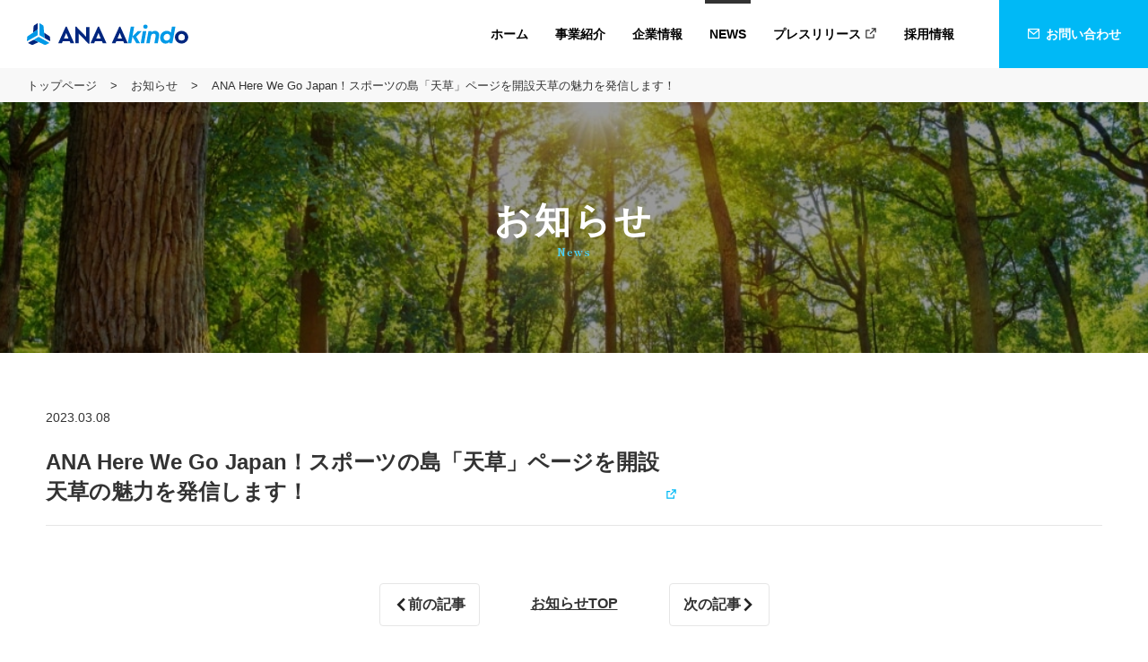

--- FILE ---
content_type: text/html; charset=UTF-8
request_url: https://www.ana-akindo.co.jp/news/ana_amakusa_pr/
body_size: 37969
content:
<!DOCTYPE html>
<html class="no-js page-news" lang="ja">

<head>
  <meta charset="UTF-8">
<meta name="viewport" content="width=device-width">
<meta content="IE=edge,chrome=1" http-equiv="X-UA-Compatible">
<meta name="format-detection" content="telephone=no">
<title>ANA Here We Go Japan！スポーツの島「天草」ページを開設天草の魅力を発信します！ | お知らせ | ANAあきんど株式会社</title>
<meta name="robots" content="index,follow">
<meta name="keywords" content="旅行事業,ANAあきんど,ANAあきんど株式会社,ANAグループ,あきんど,AKINDO,新規事業,地域創生,サービス,地方">
<meta name="description" content="【ANA公式】ANA航空セールス事業以外にも新たな柱として「地域創生ビジネス」も展開。ANAあきんど株式会社の企業サイトです。事業情報、企業情報、採用情報をご紹介いたします。">
<meta property="og:title" content="ANA Here We Go Japan！スポーツの島「天草」ページを開設天草の魅力を発信します！ | お知らせ | ANAあきんど株式会社">
<meta property="og:type" content="article">
<meta property="og:url" content="https://www.ana-akindo.co.jp/news/ana_amakusa_pr/">
<meta property="og:image" content="https://www.ana-akindo.co.jp/ogp.png">
<meta property="og:site_name" content="ANA">
<meta property="og:description" content="ANA Here We Go Japan！スポーツの島「天草」ページを開設天草の魅力を発信します！ | お知らせ | ANAあきんど株式会社【ANA公式】ANA航空セールス事業以外にも新たな柱として「地域創生ビジネス」も展開。ANAあきんど株式会社の企業サイトです。事業情報、企業情報、採用情報をご紹介いたします。">
<meta property="og:locale" content="ja">
<meta name="twitter:card" content="summary" />
<meta name="twitter:site" content="@ANA_travel_info" />
<meta property="fb:app_id" content="989762894412580">
<link rel="shortcut icon" href="/favicon.ico">
<link rel="apple-touch-icon" href="/apple-touch-icon.png">
<link rel="icon" type="image/png" href="/android-chrome-256x256.png">
<link rel="stylesheet" href="/assets/common/css/common.min.css?202409">
<meta name='robots' content='max-image-preview:large' />
	<style nonce="uvJbjlkcqWgByuD5LlmYlg==">img:is([sizes="auto" i], [sizes^="auto," i]) { contain-intrinsic-size: 3000px 1500px }</style>
	<script type="text/javascript" nonce="uvJbjlkcqWgByuD5LlmYlg==">
/* <![CDATA[ */
window._wpemojiSettings = {"baseUrl":"https:\/\/s.w.org\/images\/core\/emoji\/16.0.1\/72x72\/","ext":".png","svgUrl":"https:\/\/s.w.org\/images\/core\/emoji\/16.0.1\/svg\/","svgExt":".svg","source":{"concatemoji":"https:\/\/www.ana-akindo.co.jp\/wp\/wp-includes\/js\/wp-emoji-release.min.js?ver=6.8.3"}};
/*! This file is auto-generated */
!function(s,n){var o,i,e;function c(e){try{var t={supportTests:e,timestamp:(new Date).valueOf()};sessionStorage.setItem(o,JSON.stringify(t))}catch(e){}}function p(e,t,n){e.clearRect(0,0,e.canvas.width,e.canvas.height),e.fillText(t,0,0);var t=new Uint32Array(e.getImageData(0,0,e.canvas.width,e.canvas.height).data),a=(e.clearRect(0,0,e.canvas.width,e.canvas.height),e.fillText(n,0,0),new Uint32Array(e.getImageData(0,0,e.canvas.width,e.canvas.height).data));return t.every(function(e,t){return e===a[t]})}function u(e,t){e.clearRect(0,0,e.canvas.width,e.canvas.height),e.fillText(t,0,0);for(var n=e.getImageData(16,16,1,1),a=0;a<n.data.length;a++)if(0!==n.data[a])return!1;return!0}function f(e,t,n,a){switch(t){case"flag":return n(e,"\ud83c\udff3\ufe0f\u200d\u26a7\ufe0f","\ud83c\udff3\ufe0f\u200b\u26a7\ufe0f")?!1:!n(e,"\ud83c\udde8\ud83c\uddf6","\ud83c\udde8\u200b\ud83c\uddf6")&&!n(e,"\ud83c\udff4\udb40\udc67\udb40\udc62\udb40\udc65\udb40\udc6e\udb40\udc67\udb40\udc7f","\ud83c\udff4\u200b\udb40\udc67\u200b\udb40\udc62\u200b\udb40\udc65\u200b\udb40\udc6e\u200b\udb40\udc67\u200b\udb40\udc7f");case"emoji":return!a(e,"\ud83e\udedf")}return!1}function g(e,t,n,a){var r="undefined"!=typeof WorkerGlobalScope&&self instanceof WorkerGlobalScope?new OffscreenCanvas(300,150):s.createElement("canvas"),o=r.getContext("2d",{willReadFrequently:!0}),i=(o.textBaseline="top",o.font="600 32px Arial",{});return e.forEach(function(e){i[e]=t(o,e,n,a)}),i}function t(e){var t=s.createElement("script");t.src=e,t.defer=!0,s.head.appendChild(t)}"undefined"!=typeof Promise&&(o="wpEmojiSettingsSupports",i=["flag","emoji"],n.supports={everything:!0,everythingExceptFlag:!0},e=new Promise(function(e){s.addEventListener("DOMContentLoaded",e,{once:!0})}),new Promise(function(t){var n=function(){try{var e=JSON.parse(sessionStorage.getItem(o));if("object"==typeof e&&"number"==typeof e.timestamp&&(new Date).valueOf()<e.timestamp+604800&&"object"==typeof e.supportTests)return e.supportTests}catch(e){}return null}();if(!n){if("undefined"!=typeof Worker&&"undefined"!=typeof OffscreenCanvas&&"undefined"!=typeof URL&&URL.createObjectURL&&"undefined"!=typeof Blob)try{var e="postMessage("+g.toString()+"("+[JSON.stringify(i),f.toString(),p.toString(),u.toString()].join(",")+"));",a=new Blob([e],{type:"text/javascript"}),r=new Worker(URL.createObjectURL(a),{name:"wpTestEmojiSupports"});return void(r.onmessage=function(e){c(n=e.data),r.terminate(),t(n)})}catch(e){}c(n=g(i,f,p,u))}t(n)}).then(function(e){for(var t in e)n.supports[t]=e[t],n.supports.everything=n.supports.everything&&n.supports[t],"flag"!==t&&(n.supports.everythingExceptFlag=n.supports.everythingExceptFlag&&n.supports[t]);n.supports.everythingExceptFlag=n.supports.everythingExceptFlag&&!n.supports.flag,n.DOMReady=!1,n.readyCallback=function(){n.DOMReady=!0}}).then(function(){return e}).then(function(){var e;n.supports.everything||(n.readyCallback(),(e=n.source||{}).concatemoji?t(e.concatemoji):e.wpemoji&&e.twemoji&&(t(e.twemoji),t(e.wpemoji)))}))}((window,document),window._wpemojiSettings);
/* ]]> */
</script>
<style nonce="uvJbjlkcqWgByuD5LlmYlg==" id='wp-emoji-styles-inline-css' type='text/css'>

	img.wp-smiley, img.emoji {
		display: inline !important;
		border: none !important;
		box-shadow: none !important;
		height: 1em !important;
		width: 1em !important;
		margin: 0 0.07em !important;
		vertical-align: -0.1em !important;
		background: none !important;
		padding: 0 !important;
	}
</style>
<link rel='stylesheet' id='wp-block-library-css' href='https://www.ana-akindo.co.jp/wp/wp-includes/css/dist/block-library/style.min.css?ver=6.8.3' type='text/css' media='all' />
<style nonce="uvJbjlkcqWgByuD5LlmYlg==" id='classic-theme-styles-inline-css' type='text/css'>
/*! This file is auto-generated */
.wp-block-button__link{color:#fff;background-color:#32373c;border-radius:9999px;box-shadow:none;text-decoration:none;padding:calc(.667em + 2px) calc(1.333em + 2px);font-size:1.125em}.wp-block-file__button{background:#32373c;color:#fff;text-decoration:none}
</style>
<style nonce="uvJbjlkcqWgByuD5LlmYlg==" id='global-styles-inline-css' type='text/css'>
:root{--wp--preset--aspect-ratio--square: 1;--wp--preset--aspect-ratio--4-3: 4/3;--wp--preset--aspect-ratio--3-4: 3/4;--wp--preset--aspect-ratio--3-2: 3/2;--wp--preset--aspect-ratio--2-3: 2/3;--wp--preset--aspect-ratio--16-9: 16/9;--wp--preset--aspect-ratio--9-16: 9/16;--wp--preset--color--black: #000000;--wp--preset--color--cyan-bluish-gray: #abb8c3;--wp--preset--color--white: #ffffff;--wp--preset--color--pale-pink: #f78da7;--wp--preset--color--vivid-red: #cf2e2e;--wp--preset--color--luminous-vivid-orange: #ff6900;--wp--preset--color--luminous-vivid-amber: #fcb900;--wp--preset--color--light-green-cyan: #7bdcb5;--wp--preset--color--vivid-green-cyan: #00d084;--wp--preset--color--pale-cyan-blue: #8ed1fc;--wp--preset--color--vivid-cyan-blue: #0693e3;--wp--preset--color--vivid-purple: #9b51e0;--wp--preset--gradient--vivid-cyan-blue-to-vivid-purple: linear-gradient(135deg,rgba(6,147,227,1) 0%,rgb(155,81,224) 100%);--wp--preset--gradient--light-green-cyan-to-vivid-green-cyan: linear-gradient(135deg,rgb(122,220,180) 0%,rgb(0,208,130) 100%);--wp--preset--gradient--luminous-vivid-amber-to-luminous-vivid-orange: linear-gradient(135deg,rgba(252,185,0,1) 0%,rgba(255,105,0,1) 100%);--wp--preset--gradient--luminous-vivid-orange-to-vivid-red: linear-gradient(135deg,rgba(255,105,0,1) 0%,rgb(207,46,46) 100%);--wp--preset--gradient--very-light-gray-to-cyan-bluish-gray: linear-gradient(135deg,rgb(238,238,238) 0%,rgb(169,184,195) 100%);--wp--preset--gradient--cool-to-warm-spectrum: linear-gradient(135deg,rgb(74,234,220) 0%,rgb(151,120,209) 20%,rgb(207,42,186) 40%,rgb(238,44,130) 60%,rgb(251,105,98) 80%,rgb(254,248,76) 100%);--wp--preset--gradient--blush-light-purple: linear-gradient(135deg,rgb(255,206,236) 0%,rgb(152,150,240) 100%);--wp--preset--gradient--blush-bordeaux: linear-gradient(135deg,rgb(254,205,165) 0%,rgb(254,45,45) 50%,rgb(107,0,62) 100%);--wp--preset--gradient--luminous-dusk: linear-gradient(135deg,rgb(255,203,112) 0%,rgb(199,81,192) 50%,rgb(65,88,208) 100%);--wp--preset--gradient--pale-ocean: linear-gradient(135deg,rgb(255,245,203) 0%,rgb(182,227,212) 50%,rgb(51,167,181) 100%);--wp--preset--gradient--electric-grass: linear-gradient(135deg,rgb(202,248,128) 0%,rgb(113,206,126) 100%);--wp--preset--gradient--midnight: linear-gradient(135deg,rgb(2,3,129) 0%,rgb(40,116,252) 100%);--wp--preset--font-size--small: 13px;--wp--preset--font-size--medium: 20px;--wp--preset--font-size--large: 36px;--wp--preset--font-size--x-large: 42px;--wp--preset--spacing--20: 0.44rem;--wp--preset--spacing--30: 0.67rem;--wp--preset--spacing--40: 1rem;--wp--preset--spacing--50: 1.5rem;--wp--preset--spacing--60: 2.25rem;--wp--preset--spacing--70: 3.38rem;--wp--preset--spacing--80: 5.06rem;--wp--preset--shadow--natural: 6px 6px 9px rgba(0, 0, 0, 0.2);--wp--preset--shadow--deep: 12px 12px 50px rgba(0, 0, 0, 0.4);--wp--preset--shadow--sharp: 6px 6px 0px rgba(0, 0, 0, 0.2);--wp--preset--shadow--outlined: 6px 6px 0px -3px rgba(255, 255, 255, 1), 6px 6px rgba(0, 0, 0, 1);--wp--preset--shadow--crisp: 6px 6px 0px rgba(0, 0, 0, 1);}:where(.is-layout-flex){gap: 0.5em;}:where(.is-layout-grid){gap: 0.5em;}body .is-layout-flex{display: flex;}.is-layout-flex{flex-wrap: wrap;align-items: center;}.is-layout-flex > :is(*, div){margin: 0;}body .is-layout-grid{display: grid;}.is-layout-grid > :is(*, div){margin: 0;}:where(.wp-block-columns.is-layout-flex){gap: 2em;}:where(.wp-block-columns.is-layout-grid){gap: 2em;}:where(.wp-block-post-template.is-layout-flex){gap: 1.25em;}:where(.wp-block-post-template.is-layout-grid){gap: 1.25em;}.has-black-color{color: var(--wp--preset--color--black) !important;}.has-cyan-bluish-gray-color{color: var(--wp--preset--color--cyan-bluish-gray) !important;}.has-white-color{color: var(--wp--preset--color--white) !important;}.has-pale-pink-color{color: var(--wp--preset--color--pale-pink) !important;}.has-vivid-red-color{color: var(--wp--preset--color--vivid-red) !important;}.has-luminous-vivid-orange-color{color: var(--wp--preset--color--luminous-vivid-orange) !important;}.has-luminous-vivid-amber-color{color: var(--wp--preset--color--luminous-vivid-amber) !important;}.has-light-green-cyan-color{color: var(--wp--preset--color--light-green-cyan) !important;}.has-vivid-green-cyan-color{color: var(--wp--preset--color--vivid-green-cyan) !important;}.has-pale-cyan-blue-color{color: var(--wp--preset--color--pale-cyan-blue) !important;}.has-vivid-cyan-blue-color{color: var(--wp--preset--color--vivid-cyan-blue) !important;}.has-vivid-purple-color{color: var(--wp--preset--color--vivid-purple) !important;}.has-black-background-color{background-color: var(--wp--preset--color--black) !important;}.has-cyan-bluish-gray-background-color{background-color: var(--wp--preset--color--cyan-bluish-gray) !important;}.has-white-background-color{background-color: var(--wp--preset--color--white) !important;}.has-pale-pink-background-color{background-color: var(--wp--preset--color--pale-pink) !important;}.has-vivid-red-background-color{background-color: var(--wp--preset--color--vivid-red) !important;}.has-luminous-vivid-orange-background-color{background-color: var(--wp--preset--color--luminous-vivid-orange) !important;}.has-luminous-vivid-amber-background-color{background-color: var(--wp--preset--color--luminous-vivid-amber) !important;}.has-light-green-cyan-background-color{background-color: var(--wp--preset--color--light-green-cyan) !important;}.has-vivid-green-cyan-background-color{background-color: var(--wp--preset--color--vivid-green-cyan) !important;}.has-pale-cyan-blue-background-color{background-color: var(--wp--preset--color--pale-cyan-blue) !important;}.has-vivid-cyan-blue-background-color{background-color: var(--wp--preset--color--vivid-cyan-blue) !important;}.has-vivid-purple-background-color{background-color: var(--wp--preset--color--vivid-purple) !important;}.has-black-border-color{border-color: var(--wp--preset--color--black) !important;}.has-cyan-bluish-gray-border-color{border-color: var(--wp--preset--color--cyan-bluish-gray) !important;}.has-white-border-color{border-color: var(--wp--preset--color--white) !important;}.has-pale-pink-border-color{border-color: var(--wp--preset--color--pale-pink) !important;}.has-vivid-red-border-color{border-color: var(--wp--preset--color--vivid-red) !important;}.has-luminous-vivid-orange-border-color{border-color: var(--wp--preset--color--luminous-vivid-orange) !important;}.has-luminous-vivid-amber-border-color{border-color: var(--wp--preset--color--luminous-vivid-amber) !important;}.has-light-green-cyan-border-color{border-color: var(--wp--preset--color--light-green-cyan) !important;}.has-vivid-green-cyan-border-color{border-color: var(--wp--preset--color--vivid-green-cyan) !important;}.has-pale-cyan-blue-border-color{border-color: var(--wp--preset--color--pale-cyan-blue) !important;}.has-vivid-cyan-blue-border-color{border-color: var(--wp--preset--color--vivid-cyan-blue) !important;}.has-vivid-purple-border-color{border-color: var(--wp--preset--color--vivid-purple) !important;}.has-vivid-cyan-blue-to-vivid-purple-gradient-background{background: var(--wp--preset--gradient--vivid-cyan-blue-to-vivid-purple) !important;}.has-light-green-cyan-to-vivid-green-cyan-gradient-background{background: var(--wp--preset--gradient--light-green-cyan-to-vivid-green-cyan) !important;}.has-luminous-vivid-amber-to-luminous-vivid-orange-gradient-background{background: var(--wp--preset--gradient--luminous-vivid-amber-to-luminous-vivid-orange) !important;}.has-luminous-vivid-orange-to-vivid-red-gradient-background{background: var(--wp--preset--gradient--luminous-vivid-orange-to-vivid-red) !important;}.has-very-light-gray-to-cyan-bluish-gray-gradient-background{background: var(--wp--preset--gradient--very-light-gray-to-cyan-bluish-gray) !important;}.has-cool-to-warm-spectrum-gradient-background{background: var(--wp--preset--gradient--cool-to-warm-spectrum) !important;}.has-blush-light-purple-gradient-background{background: var(--wp--preset--gradient--blush-light-purple) !important;}.has-blush-bordeaux-gradient-background{background: var(--wp--preset--gradient--blush-bordeaux) !important;}.has-luminous-dusk-gradient-background{background: var(--wp--preset--gradient--luminous-dusk) !important;}.has-pale-ocean-gradient-background{background: var(--wp--preset--gradient--pale-ocean) !important;}.has-electric-grass-gradient-background{background: var(--wp--preset--gradient--electric-grass) !important;}.has-midnight-gradient-background{background: var(--wp--preset--gradient--midnight) !important;}.has-small-font-size{font-size: var(--wp--preset--font-size--small) !important;}.has-medium-font-size{font-size: var(--wp--preset--font-size--medium) !important;}.has-large-font-size{font-size: var(--wp--preset--font-size--large) !important;}.has-x-large-font-size{font-size: var(--wp--preset--font-size--x-large) !important;}
:where(.wp-block-post-template.is-layout-flex){gap: 1.25em;}:where(.wp-block-post-template.is-layout-grid){gap: 1.25em;}
:where(.wp-block-columns.is-layout-flex){gap: 2em;}:where(.wp-block-columns.is-layout-grid){gap: 2em;}
:root :where(.wp-block-pullquote){font-size: 1.5em;line-height: 1.6;}
</style>
<script type="text/javascript" id="qubely_local_script-js-extra" nonce="uvJbjlkcqWgByuD5LlmYlg==">
/* <![CDATA[ */
var qubely_urls = {"plugin":"https:\/\/www.ana-akindo.co.jp\/wp\/wp-content\/plugins\/qubely\/","ajax":"https:\/\/www.ana-akindo.co.jp\/wp\/wp-admin\/admin-ajax.php","nonce":"172b692ea0","actual_url":".ana-akindo.co.jp\/wp"};
/* ]]> */
</script>
<script type="text/javascript" id="qubely_container_width-js-extra" nonce="uvJbjlkcqWgByuD5LlmYlg==">
/* <![CDATA[ */
var qubely_container_width = {"sm":"540","md":"720","lg":"960","xl":"1140"};
/* ]]> */
</script>
<link rel="https://api.w.org/" href="https://www.ana-akindo.co.jp/wp-json/" /><link rel="alternate" title="JSON" type="application/json" href="https://www.ana-akindo.co.jp/wp-json/wp/v2/posts/2591" /><link rel="EditURI" type="application/rsd+xml" title="RSD" href="https://www.ana-akindo.co.jp/wp/xmlrpc.php?rsd" />
<meta name="generator" content="WordPress 6.8.3" />
<link rel="canonical" href="https://www.ana-akindo.co.jp/news/ana_amakusa_pr/" />
<link rel='shortlink' href='https://www.ana-akindo.co.jp/?p=2591' />
<link rel="alternate" title="oEmbed (JSON)" type="application/json+oembed" href="https://www.ana-akindo.co.jp/wp-json/oembed/1.0/embed?url=https%3A%2F%2Fwww.ana-akindo.co.jp%2Fnews%2Fana_amakusa_pr%2F" />
<link rel="alternate" title="oEmbed (XML)" type="text/xml+oembed" href="https://www.ana-akindo.co.jp/wp-json/oembed/1.0/embed?url=https%3A%2F%2Fwww.ana-akindo.co.jp%2Fnews%2Fana_amakusa_pr%2F&#038;format=xml" />
<script nonce="uvJbjlkcqWgByuD5LlmYlg==">
  window.__cspNonce = 'uvJbjlkcqWgByuD5LlmYlg==';
</script>
<script nonce="uvJbjlkcqWgByuD5LlmYlg==">
  (function() {
    const originalCreateElement = Document.prototype.createElement;
    Document.prototype.createElement = function(tagName, options) {
      const el = originalCreateElement.call(this, tagName, options);
      if (tagName.toLowerCase() === 'style' && window.__cspNonce) {
        el.setAttribute('nonce', window.__cspNonce);
      }
      return el;
    };
  })();
</script><style nonce="uvJbjlkcqWgByuD5LlmYlg==" type="text/css"></style>		<style nonce="uvJbjlkcqWgByuD5LlmYlg==" type="text/css" id="wp-custom-css">
			@media screen and (max-width: 600px) {
	#wpadminbar {
		position: fixed !important;
	}
}

#wpadminbar {
	top: unset;
	bottom: 0;
}

html {
	margin-top: 0 !important;
}





.c-checbox .mwform-checkbox-field-text,
.c-radio .mwform-radio-field-text {
    display:inline-block;
    padding-left:0.5em;
    color:#333;
    line-height:1.5;
    vertical-align:middle
  }

.c-checkbox [type=checkbox]+span,
.c-radio [type=radio]+span {
	font-size: 1.5rem;
	line-height:1.5;
	padding-left: 1.75em;
}

.c-radio [type=radio]+span:after,
.c-radio [type=radio]+span:before {
width: 1.25em;
 height: 1.25em;
top: 2px
}

.c-checkbox [type=checkbox]:not(:checked)+span:after,
.c-checkbox [type=checkbox]:checked+span:after{
    width:1.25em;
    height: 1.25em;
}
.c-checkbox [type=checkbox]:checked+span:before {
	   width: 0.4em;
    height: 0.65em;
}

.mwform-radio-field.vertical-item {
padding: 5px 0;
}

.mw_wp_form .submit {
	padding: 1rem 3rem 1rem 5rem;
	background: none;
	appearance: none;
	border: none;
	color: #fff;
	cursor: pointer;
	font-weight: 700;
	padding-right: 5rem;
	line-height: 1.4;
}

.mw_wp_form .back {
	background: none;
	border: 1px solid #c5c5c5;
	padding: 0.9rem 3rem;
	cursor: pointer;
	transition: opacity .3s ;
	font-size: 1.5rem;
	line-height: 1.4;
	margin-right: 1.5rem
}

.mw_wp_form .back:hover,
.mw_wp_form .back:focus {
	opacity: 0.7;
}

.mw_wp_form .c-button._grad-arr {
	padding: 0;
}

.mw_wp_form_confirm .c-select:after,
.mw_wp_form_confirm .hide-confirm {
	display: none;
}

.form-buttons {
	display: flex;
	justify-content:center;
	align-items: center;
}

@media only print,screen and (min-width: 768px){
.c-radio [type=radio]+span {
	font-size: 1.6rem
}
	
.c-radio [type=radio]+span:after,
.c-radio [type=radio]+span:before {
	top: 0;
}
	
.mw_wp_form .submit {
		padding: 1.6rem 3rem 1.6rem 5rem;
	}
	
	.mw_wp_form .back {
			padding: 1.5rem 3rem;
	}
	
}		</style>
		</head>

<body class="wp-singular post-template-default single single-post postid-2591 single-format-standard wp-theme-ana-akindo qubely qubely-frontend">
  
  <!-- Google tag (gtag.js) -->
    <script nonce="uvJbjlkcqWgByuD5LlmYlg==" async src="https://www.googletagmanager.com/gtag/js?id=G-0MJDVGVJYZ"></script>
    <script nonce="uvJbjlkcqWgByuD5LlmYlg==">
      window.dataLayer = window.dataLayer || [];
      function gtag(){dataLayer.push(arguments);}
      gtag("js", new Date());
      gtag("config", "G-0MJDVGVJYZ");
    </script>
      <header class="l-header p-header">
  <div class="p-header__inner">
    <div class="l-container">
      <div class="p-header__contents">
        <div class="p-header__logo">
                      <div class="p-header__logo-mark"><a href="/"><img class="logo" src="/assets/common/images/logo.svg" alt="ANAあきんど株式会社"></a></div>
                  </div>
        <div class="js-header_toggle-target p-header__nav" id="header-global" data-responsive="{pc: true, tb: false, sp: false}">
          <div class="js-dummy-focus"></div>
          <div class="p-header__nav-inner">
            <div class="p-header__global-nav">
              <div class="p-header__global">
                <nav class="p-header__global-nav-inner p-header__global-inner" aria-label="グローバルナビゲーション">
                  <ul class="p-header__global-items js-gnav">
                    <li class="p-header__global-item">
                      <div class="p-header__global-title"><a class="p-header__global-link is-index" href="/"><span class="pc">ホーム</span><span class="sp">HOME</span></a></div>
                    </li>
                    <li class="p-header__global-item js-gnav_item">
                      <div class="p-header__global-title"><button class="p-header__global-link is-business js-gnav_link" type="button"><span class="pc">事業紹介</span><span class="sp">Our Business</span></button></div>
                      <div class="p-header__global-nav-child js-gnav_contents">
                        <div class="p-header__global-nav-child-inner">
                          <div class="p-header__global-nav-body">
                            <ul class="p-header__global-child-items">
                              <li class="p-header__global-child-item">
                                <div class="p-header__global-child-title"><a class="p-header__global-child-link" href="/airline_sales"><span>航空セールス事業</span></a></div>
                              </li>
                              <li class="p-header__global-child-item">
                                <div class="p-header__global-child-title"><a class="p-header__global-child-link" href="/activities/"><span>地域創生事業</span></a></div>
                              </li>
                            </ul>
                          </div>
                        </div>
                      </div>
                    </li>
                    <li class="p-header__global-item">
                      <div class="p-header__global-title"><a class="p-header__global-link is-company" href="/company/"><span class="pc">企業情報</span><span class="sp">Company Plofile</span></a></div>
                      <div class="p-header__global-nav-child">
                        <div class="p-header__global-nav-child-inner u-hide">
                          <div class="p-header__global-nav-body">
                            <ul class="p-header__global-child-items">
                              <li class="p-header__global-child-item">
                                <div class="p-header__global-child-title"><a class="p-header__global-child-link" href="/company/"><span>会社概要</span></a></div>
                              </li>
                              <li class="p-header__global-child-item">
                                <div class="p-header__global-child-title"><a class="p-header__global-child-link" href="/company/message/"><span>トップメッセージ</span></a></div>
                              </li>
                              <li class="p-header__global-child-item">
                                <div class="p-header__global-child-title">
                                                                        <a class="p-header__global-child-link js-anchor" href="/company/#a_history">
                                                                            <span>沿革</span>
                                      </a>
                                </div>
                              </li>
                              <li class="p-header__global-child-item">
                                <div class="p-header__global-child-title"><a class="p-header__global-child-link" href="/company/officer/"><span>役員一覧</span></a></div>
                              </li>
                              <li class="p-header__global-child-item">
                                <div class="p-header__global-child-title">
                                                                        <a class="p-header__global-child-link js-anchor" href="/company/#a_office">
                                                                            <span>事業所一覧</span>
                                      </a>
                                </div>
                              </li>
                              <li class="p-header__global-child-item">
                                <div class="p-header__global-child-title"><a class="p-header__global-child-link" href="/company/electron/"><span>電子公告</span></a></div>
                              </li>
                            </ul>
                          </div>
                        </div>
                      </div>
                    </li>
                    <li class="p-header__global-item">
                      <div class="p-header__global-title"><a class="p-header__global-link is-news" href="/news/"><span class="pc">NEWS</span></a></div>
                    </li>
                    <li class="p-header__global-item">
                      <div class="p-header__global-title"><a class="p-header__global-link" href="http://www.ana.co.jp/group/pr/" target="_blank"><span class="pc">プレスリリース
                            <svg class="c-icon _sprite u-ml-5" role="img">
                              <title>別ウィンドウで開く</title>
                              <use xlink:href="/assets/common/images/sprite.svg#icon-blank"></use>
                            </svg></span><span class="sp">Press Release</span></a></div>
                    </li>
                    <li class="p-header__global-item">
                      <div class="p-header__global-title"><a class="p-header__global-link is-recruit" href="/recruit/"><span class="pc">採用情報</span><span class="sp">Recruitment Information</span></a></div>
                    </li>
                    <li class="p-header__global-item">
                      <div class="p-header__global-title _contact-pc"><a class="p-header__global-link-contact" href="/contact/"><span class="pc">お問い合わせ</span></a></div>
                      <div class="p-header__global-title _contact-sp">
                        <div class="p-header__global-link"><span class="pc">お問い合わせ</span><span class="sp">Contact</span></div><a class="p-header__global-link-contact" href="/contact/"><span>お問い合わせフォームへ</span></a>
                      </div>
                    </li>
                  </ul>
                </nav>
              </div>
            </div>
          </div>
        </div>
      </div>
      <div class="p-header__sp">
        <div class="p-header__sp-gloval-toggle">
          <button class="p-header__sp-toggle-btn _glovalmenu js-header_toggle-open" aria-expanded="false" aria-controls="header-global"><span class="line"><span></span><span></span><span></span></span><span class="txt"><span class="open u-sr-only">MENU</span><span class="close u-sr-only">CLOSE</span></span></button>
        </div>
      </div>
    </div>
  </div>
  <div class="p-header__overlay"></div>
</header>  <main class="l-main">
    <div class="p-breadcrumb">
  <div class="l-container">
    <nav class="p-breadcrumb__nav" aria-label="階層表示">
      <div class="p-breadcrumb__inner">
        <ol>
          <li><a href="https://www.ana-akindo.co.jp">トップページ</a></li><li><a href="https://www.ana-akindo.co.jp/news/">お知らせ</a></li><li aria-current="page">ANA Here We Go Japan！スポーツの島「天草」ページを開設天草の魅力を発信します！</li>        </ol>
      </div>
    </nav>
  </div>
</div>    <div class="l-main__header">
      <div class="l-container">
        <div class="p-main-header">
          <div class="p-main-header__image _news"></div>
          <div class="p-main-header__image-sp _news"></div>
          <h1 class="p-main-header__title"><span class="ja">お知らせ</span><span class="en">News</span></h1>
        </div>
      </div>
    </div>
    <div class="l-main__body">
      <div class="l-container">
        <section class="l-section">
                                  <div class="c-news">
              <div class="c-news__info">
                <div class="c-news__date">
                  <time datetime="2023-03-08">2023.03.08</time>
                </div>
              </div>
                              <a class="c-news__link" href="http://www.anahd.co.jp/group/pr/202303/20230308-2.html" target="_blank" rel="noopener noreferrer">
                  <h2 class="c-news__title">ANA Here We Go Japan！スポーツの島「天草」ページを開設<br>天草の魅力を発信します！</h2>
                  <svg class="c-icon _sprite" role="img">
                    <title>別ウィンドウで開く</title>
                    <use xlink:href="/assets/common/images/sprite.svg#icon-blank"></use>
                  </svg>
                </a>
                            <div class="u-divider-1"></div>
              <div class="c-news__content">
                              </div>
            </div>
                        <nav class="p-paging">
              <div class="p-paging__inner">
                                  <p class="p-paging__prev"><a class="p-paging__link" href="https://www.ana-akindo.co.jp/news/ana_imabari_ehime_tour/" rel="prev"><span><span class="c-icon _arrow1-l" aria-hidden="true"></span><span class="text">前の記事</span></span></a></p>
                                <ul class="p-paging__pages">
                  <li class="p-paging__page"><a class="p-paging__link _back" href="/news/"><span>お知らせTOP</span></a></li>
                </ul>
                                  <p class="p-paging__next"><a class="p-paging__link" href="https://www.ana-akindo.co.jp/news/yakuin2023/" rel="next"><span><span class="text">次の記事</span><span class="c-icon _arrow1-r" aria-hidden="true"></span> </span></a></p>
                              </div>
            </nav>
                  </section>
      </div>
    </div>
  </main>
  <footer class="l-footer p-footer">
  <div class="p-footer__contents">
    <div class="l-container">
      <div class="p-footer__contents-inner">
        <div class="c-pagetop"><a class="c-pagetop__btn js-anchor" href="#" lang="en"><span class="text">PAGE TOP</span></a></div>
        <div class="p-footer__sitemap">
          <div class="p-footer__sitemap-col">
            <p class="p-footer__sitemap-title"><a class="p-footer__sitemap-link" href="/"><span>ホーム</span></a></p>
            <p class="p-footer__sitemap-title"><span class="p-footer__sitemap-link"><span>事業紹介</span></span></p>
            <ul class="p-footer__sitemap-items">
              <li class="p-footer__sitemap-item"><a class="p-footer__sitemap-link" href="/airline_sales/"><span>航空セールス事業</span></a></li>
              <li class="p-footer__sitemap-item"><a class="p-footer__sitemap-link" href="/activities/"><span>地域創生事業</span></a></li>
            </ul>
          </div>
          <div class="p-footer__sitemap-col">
            <p class="p-footer__sitemap-title"><a class="p-footer__sitemap-link" href="/company/"><span>企業情報</span></a></p>
            <ul class="p-footer__sitemap-items">
              <li class="p-footer__sitemap-item"><a class="p-footer__sitemap-link" href="/company/"><span>会社概要</span></a></li>
              <li class="p-footer__sitemap-item"><a class="p-footer__sitemap-link" href="/company/message/"><span>トップメッセージ</span></a></li>
              <li class="p-footer__sitemap-item"><a class="p-footer__sitemap-link" href="/company/#a_history"><span>沿革</span></a></li>
              <li class="p-footer__sitemap-item"><a class="p-footer__sitemap-link" href="/company/officer/"><span>役員一覧</span></a></li>
              <li class="p-footer__sitemap-item"><a class="p-footer__sitemap-link" href="/company/#a_office"><span>事業所一覧</span></a></li>
              <li class="p-footer__sitemap-item"><a class="p-footer__sitemap-link" href="/company/health/"><span>健康経営</span></a></li>
              <li class="p-footer__sitemap-item"><a class="p-footer__sitemap-link" href="/company/electron/"><span>電子公告</span></a></li>
              <li class="p-footer__sitemap-item"><a class="p-footer__sitemap-link" href="/jyokensyo/"><span>各種約款・旅行条件書・取扱料金表</span></a></li>
            </ul>
            <p class="p-footer__sitemap-title"><a class="p-footer__sitemap-link" href="/news/"><span>NEWS</span></a></p>
          </div>
          <div class="p-footer__sitemap-col">
            <p class="p-footer__sitemap-title"><a class="p-footer__sitemap-link" href="/recruit/"><span>採用情報</span></a></p>
            <p class="p-footer__sitemap-title"><a class="p-footer__sitemap-link" href="/contact/"><span>お問い合わせ</span></a></p>
            <p class="p-footer__sitemap-title"><a class="p-footer__sitemap-link" href="http://www.ana.co.jp/group/pr/" target="_blank"><span>プレスリリース
                  <svg class="c-icon _sprite u-ml-5" role="img">
                    <title>別ウィンドウで開く</title>
                    <use xlink:href="/assets/common/images/sprite.svg#icon-blank"></use>
                  </svg></span></a></p>
          </div>
        </div>
        <div class="p-footer__links">
          <ul class="p-footer__links-items">
            <li class="p-footer__links-item"><a class="p-footer__links-link" href="https://www.ana.co.jp/group/" target="_blank"><span>ANAグループ企業情報 
                  <svg class="c-icon _sprite u-ml-5" role="img">
                    <title>別ウィンドウで開く</title> 
                    <use xlink:href="/assets/common/images/sprite.svg#icon-blank"></use>
                  </svg></span></a></li>
            <li class="p-footer__links-item"><a class="p-footer__links-link" href="https://www.ana.co.jp/ja/jp/amc/" target="_blank"><span>ANAマイレージクラブ 
                  <svg class="c-icon _sprite u-ml-5" role="img">
                    <title>別ウィンドウで開く</title> 
                    <use xlink:href="/assets/common/images/sprite.svg#icon-blank"></use>
                  </svg></span></a></li>
            <li class="p-footer__links-item"><a class="p-footer__links-link" href="/privacy/" target="_blank"><span>プライバシーポリシー 
                  <svg class="c-icon _sprite u-ml-5" role="img">
                    <title>別ウィンドウで開く</title> 
                    <use xlink:href="/assets/common/images/sprite.svg#icon-blank"></use>
                  </svg></span></a></li>
          </ul>
          <ul class="p-footer__links-items u-mt-10">
            <li class="p-footer__links-item"><a class="p-footer__links-link" href="/assets/pdf/supplier_2206.pdf" target="_blank"><span>ANAグループサプライヤー行動指針 
                  <svg class="c-icon _sprite u-ml-5" role="img">
                    <title>PDFを別ウィンドウで開く</title> 
                    <use xlink:href="/assets/common/images/sprite.svg#icon-pdf"></use>
                  </svg></span></a></li>
            <li class="p-footer__links-item"><a class="p-footer__links-link" href="/assets/pdf/responsible_guideline_jpn.pdf" target="_blank"><span>社会への責任ガイドライン 
                  <svg class="c-icon _sprite u-ml-5" role="img">
                    <title>PDFを別ウィンドウで開く</title> 
                    <use xlink:href="/assets/common/images/sprite.svg#icon-pdf"></use>
                  </svg></span></a></li>
          </ul>
        </div>
        <div class="p-footer__logo"><a href="https://www.ana.co.jp/" target="_blank"><img class="logo" src="/assets/common/images/logo_ana.svg" alt="ANA Inspiration of JAPAN"></a></div>
      </div>
    </div>
  </div>
  <div class="p-footer__copyright">
    <div class="l-container">
      <p lang="en">Copyright © ANA Akindo Co., Ltd. All Rights Reserved.</p>
    </div>
  </div>
</footer>  <script nonce="uvJbjlkcqWgByuD5LlmYlg==" src="/assets/common/js/jquery-3.5.0.min.js" defer></script>
<script nonce="uvJbjlkcqWgByuD5LlmYlg==" src="/assets/common/js/plugins.js" defer></script>
<script nonce="uvJbjlkcqWgByuD5LlmYlg==" src="/assets/common/js/common.js" defer></script>
<script nonce="uvJbjlkcqWgByuD5LlmYlg==" src="https://yubinbango.github.io/yubinbango/yubinbango.js" charset="UTF-8"></script>
<script type="speculationrules" nonce="uvJbjlkcqWgByuD5LlmYlg==">
{"prefetch":[{"source":"document","where":{"and":[{"href_matches":"\/*"},{"not":{"href_matches":["\/wp\/wp-*.php","\/wp\/wp-admin\/*","\/wp\/wp-content\/uploads\/*","\/wp\/wp-content\/*","\/wp\/wp-content\/plugins\/*","\/wp\/wp-content\/themes\/ana-akindo\/*","\/*\\?(.+)"]}},{"not":{"selector_matches":"a[rel~=\"nofollow\"]"}},{"not":{"selector_matches":".no-prefetch, .no-prefetch a"}}]},"eagerness":"conservative"}]}
</script>
</body>

</html>

--- FILE ---
content_type: text/css
request_url: https://www.ana-akindo.co.jp/assets/common/css/common.min.css?202409
body_size: 297750
content:
@charset "utf-8";@import url("https://fonts.googleapis.com/css2?family=Shippori+Mincho:wght@400;500;700&display=swap");html{line-height:1.15;-webkit-text-size-adjust:100%}body{margin:0}main{display:block}h1{margin:.67em 0;font-size:2em}hr{-webkit-box-sizing:content-box;box-sizing:content-box;height:0;overflow:visible}pre{font-size:1em;font-family:monospace,monospace}a{background-color:transparent}abbr[title]{text-decoration:underline;-webkit-text-decoration:underline dotted;text-decoration:underline dotted;border-bottom:none}b,strong{font-weight:bolder}code,kbd,samp{font-size:1em;font-family:monospace,monospace}small{font-size:80%}sub,sup{position:relative;font-size:75%;line-height:0;vertical-align:baseline}sub{bottom:-.25em}sup{top:-.5em}img{border-style:none}button,input,optgroup,select,textarea{margin:0;font-size:100%;font-family:inherit;line-height:1.15}button,input{overflow:visible}button,select{text-transform:none}[type=button],[type=reset],[type=submit],button{-webkit-appearance:button}[type=button]::-moz-focus-inner,[type=reset]::-moz-focus-inner,[type=submit]::-moz-focus-inner,button::-moz-focus-inner{padding:0;border-style:none}[type=button]:-moz-focusring,[type=reset]:-moz-focusring,[type=submit]:-moz-focusring,button:-moz-focusring{outline:1px dotted ButtonText}fieldset{padding:.35em .75em .625em}legend{display:table;-webkit-box-sizing:border-box;box-sizing:border-box;max-width:100%;padding:0;color:inherit;white-space:normal}progress{vertical-align:baseline}textarea{overflow:auto}[type=checkbox],[type=radio]{-webkit-box-sizing:border-box;box-sizing:border-box;padding:0}[type=number]::-webkit-inner-spin-button,[type=number]::-webkit-outer-spin-button{height:auto}[type=search]{outline-offset:-2px;-webkit-appearance:textfield}[type=search]::-webkit-search-decoration{-webkit-appearance:none}::-webkit-file-upload-button{font:inherit;-webkit-appearance:button}details{display:block}summary{display:list-item}[hidden],template{display:none}*,:after,:before{-webkit-box-sizing:border-box;box-sizing:border-box}html{overflow-x:hidden}blockquote,body,dd,dl,dt,fieldset,figure,h1,h2,h3,h4,h5,h6,hr,html,iframe,legend,li,ol,p,pre,textarea,ul{margin:0;padding:0}img{max-width:100%;height:auto;vertical-align:middle}.js-dummy-focus{outline:none!important}figure figcaption:not(:first-child){margin-top:.7rem}html{font-size:62.5%;text-rendering:optimizeLegibility}body,button,input,select,textarea{font-family:游ゴシック体,YuGothic,游ゴシック Medium,Yu Gothic Medium,游ゴシック,Yu Gothic,Hiragino Kaku Gothic ProN,Hiragino Sans,Meiryo,sans-serif}body{color:#333;font-weight:400;font-size:1.5rem;line-height:1.6}h1{font-weight:700;font-size:2.8rem;line-height:1.33}h2{font-size:1.8rem;line-height:1.4}h2,h3{font-weight:400}h3{font-size:1.6rem;line-height:1.5}h4,h5,h6,h7,h8,h9{font-weight:400;font-size:1.5rem;line-height:1.6}p{margin-bottom:1.5rem}p:last-child{margin-bottom:0}a{color:#333;text-decoration:underline}a.focus-visible:focus{text-decoration:none}button{color:#333}a .c-icon._text-img svg path{fill:#333}@font-face{font-weight:400;font-family:icons;font-style:normal;src:url(fonts/icons.eot);src:url(fonts/icons.eot?#iefix) format("eot"),url(fonts/icons.woff) format("woff"),url(fonts/icons.ttf) format("truetype"),url(fonts/icons.svg#icons) format("svg")}[class*=" icons-"],[class^=icons-]{font-weight:400;font-family:icons;font-style:normal;-webkit-font-feature-settings:normal;font-feature-settings:normal;font-variant:normal;line-height:1;text-transform:none;-webkit-font-smoothing:antialiased;-moz-osx-font-smoothing:grayscale}.slick-slider{-webkit-box-sizing:border-box;box-sizing:border-box;-webkit-user-select:none;-moz-user-select:none;-ms-user-select:none;user-select:none;-webkit-touch-callout:none;-khtml-user-select:none;-ms-touch-action:pan-y;touch-action:pan-y;-webkit-tap-highlight-color:transparent}.slick-list,.slick-slider{position:relative;display:block}.slick-list{margin:0;padding:0;overflow:hidden}.slick-list.dragging{cursor:pointer}.slick-slider .slick-list,.slick-slider .slick-track{-webkit-transform:translateZ(0);-ms-transform:translateZ(0);transform:translateZ(0)}.slick-track{position:relative;top:0;left:0;display:block;margin-right:auto;margin-left:auto}.slick-track:after,.slick-track:before{display:table;content:""}.slick-track:after{clear:both}.slick-loading .slick-track{visibility:hidden}.slick-slide{display:none;float:left;height:100%;min-height:1px}[dir=rtl] .slick-slide{float:right}.slick-slide img{display:block}.slick-slide.slick-loading img{display:none}.slick-slide.dragging img{pointer-events:none}.slick-initialized .slick-slide{display:block}.slick-loading .slick-slide{visibility:hidden}.slick-vertical .slick-slide{display:block;height:auto;border:1px solid transparent}.slick-arrow.slick-hidden{display:none}[data-aos][data-aos][data-aos-duration="50"],body[data-aos-duration="50"] [data-aos]{-webkit-transition-duration:50ms;transition-duration:50ms}[data-aos][data-aos][data-aos-delay="50"],body[data-aos-delay="50"] [data-aos]{-webkit-transition-delay:0;transition-delay:0}[data-aos][data-aos][data-aos-delay="50"].aos-animate,body[data-aos-delay="50"] [data-aos].aos-animate{-webkit-transition-delay:50ms;transition-delay:50ms}[data-aos][data-aos][data-aos-duration="100"],body[data-aos-duration="100"] [data-aos]{-webkit-transition-duration:.1s;transition-duration:.1s}[data-aos][data-aos][data-aos-delay="100"],body[data-aos-delay="100"] [data-aos]{-webkit-transition-delay:0;transition-delay:0}[data-aos][data-aos][data-aos-delay="100"].aos-animate,body[data-aos-delay="100"] [data-aos].aos-animate{-webkit-transition-delay:.1s;transition-delay:.1s}[data-aos][data-aos][data-aos-duration="150"],body[data-aos-duration="150"] [data-aos]{-webkit-transition-duration:.15s;transition-duration:.15s}[data-aos][data-aos][data-aos-delay="150"],body[data-aos-delay="150"] [data-aos]{-webkit-transition-delay:0;transition-delay:0}[data-aos][data-aos][data-aos-delay="150"].aos-animate,body[data-aos-delay="150"] [data-aos].aos-animate{-webkit-transition-delay:.15s;transition-delay:.15s}[data-aos][data-aos][data-aos-duration="200"],body[data-aos-duration="200"] [data-aos]{-webkit-transition-duration:.2s;transition-duration:.2s}[data-aos][data-aos][data-aos-delay="200"],body[data-aos-delay="200"] [data-aos]{-webkit-transition-delay:0;transition-delay:0}[data-aos][data-aos][data-aos-delay="200"].aos-animate,body[data-aos-delay="200"] [data-aos].aos-animate{-webkit-transition-delay:.2s;transition-delay:.2s}[data-aos][data-aos][data-aos-duration="250"],body[data-aos-duration="250"] [data-aos]{-webkit-transition-duration:.25s;transition-duration:.25s}[data-aos][data-aos][data-aos-delay="250"],body[data-aos-delay="250"] [data-aos]{-webkit-transition-delay:0;transition-delay:0}[data-aos][data-aos][data-aos-delay="250"].aos-animate,body[data-aos-delay="250"] [data-aos].aos-animate{-webkit-transition-delay:.25s;transition-delay:.25s}[data-aos][data-aos][data-aos-duration="300"],body[data-aos-duration="300"] [data-aos]{-webkit-transition-duration:.3s;transition-duration:.3s}[data-aos][data-aos][data-aos-delay="300"],body[data-aos-delay="300"] [data-aos]{-webkit-transition-delay:0;transition-delay:0}[data-aos][data-aos][data-aos-delay="300"].aos-animate,body[data-aos-delay="300"] [data-aos].aos-animate{-webkit-transition-delay:.3s;transition-delay:.3s}[data-aos][data-aos][data-aos-duration="350"],body[data-aos-duration="350"] [data-aos]{-webkit-transition-duration:.35s;transition-duration:.35s}[data-aos][data-aos][data-aos-delay="350"],body[data-aos-delay="350"] [data-aos]{-webkit-transition-delay:0;transition-delay:0}[data-aos][data-aos][data-aos-delay="350"].aos-animate,body[data-aos-delay="350"] [data-aos].aos-animate{-webkit-transition-delay:.35s;transition-delay:.35s}[data-aos][data-aos][data-aos-duration="400"],body[data-aos-duration="400"] [data-aos]{-webkit-transition-duration:.4s;transition-duration:.4s}[data-aos][data-aos][data-aos-delay="400"],body[data-aos-delay="400"] [data-aos]{-webkit-transition-delay:0;transition-delay:0}[data-aos][data-aos][data-aos-delay="400"].aos-animate,body[data-aos-delay="400"] [data-aos].aos-animate{-webkit-transition-delay:.4s;transition-delay:.4s}[data-aos][data-aos][data-aos-duration="450"],body[data-aos-duration="450"] [data-aos]{-webkit-transition-duration:.45s;transition-duration:.45s}[data-aos][data-aos][data-aos-delay="450"],body[data-aos-delay="450"] [data-aos]{-webkit-transition-delay:0;transition-delay:0}[data-aos][data-aos][data-aos-delay="450"].aos-animate,body[data-aos-delay="450"] [data-aos].aos-animate{-webkit-transition-delay:.45s;transition-delay:.45s}[data-aos][data-aos][data-aos-duration="500"],body[data-aos-duration="500"] [data-aos]{-webkit-transition-duration:.5s;transition-duration:.5s}[data-aos][data-aos][data-aos-delay="500"],body[data-aos-delay="500"] [data-aos]{-webkit-transition-delay:0;transition-delay:0}[data-aos][data-aos][data-aos-delay="500"].aos-animate,body[data-aos-delay="500"] [data-aos].aos-animate{-webkit-transition-delay:.5s;transition-delay:.5s}[data-aos][data-aos][data-aos-duration="550"],body[data-aos-duration="550"] [data-aos]{-webkit-transition-duration:.55s;transition-duration:.55s}[data-aos][data-aos][data-aos-delay="550"],body[data-aos-delay="550"] [data-aos]{-webkit-transition-delay:0;transition-delay:0}[data-aos][data-aos][data-aos-delay="550"].aos-animate,body[data-aos-delay="550"] [data-aos].aos-animate{-webkit-transition-delay:.55s;transition-delay:.55s}[data-aos][data-aos][data-aos-duration="600"],body[data-aos-duration="600"] [data-aos]{-webkit-transition-duration:.6s;transition-duration:.6s}[data-aos][data-aos][data-aos-delay="600"],body[data-aos-delay="600"] [data-aos]{-webkit-transition-delay:0;transition-delay:0}[data-aos][data-aos][data-aos-delay="600"].aos-animate,body[data-aos-delay="600"] [data-aos].aos-animate{-webkit-transition-delay:.6s;transition-delay:.6s}[data-aos][data-aos][data-aos-duration="650"],body[data-aos-duration="650"] [data-aos]{-webkit-transition-duration:.65s;transition-duration:.65s}[data-aos][data-aos][data-aos-delay="650"],body[data-aos-delay="650"] [data-aos]{-webkit-transition-delay:0;transition-delay:0}[data-aos][data-aos][data-aos-delay="650"].aos-animate,body[data-aos-delay="650"] [data-aos].aos-animate{-webkit-transition-delay:.65s;transition-delay:.65s}[data-aos][data-aos][data-aos-duration="700"],body[data-aos-duration="700"] [data-aos]{-webkit-transition-duration:.7s;transition-duration:.7s}[data-aos][data-aos][data-aos-delay="700"],body[data-aos-delay="700"] [data-aos]{-webkit-transition-delay:0;transition-delay:0}[data-aos][data-aos][data-aos-delay="700"].aos-animate,body[data-aos-delay="700"] [data-aos].aos-animate{-webkit-transition-delay:.7s;transition-delay:.7s}[data-aos][data-aos][data-aos-duration="750"],body[data-aos-duration="750"] [data-aos]{-webkit-transition-duration:.75s;transition-duration:.75s}[data-aos][data-aos][data-aos-delay="750"],body[data-aos-delay="750"] [data-aos]{-webkit-transition-delay:0;transition-delay:0}[data-aos][data-aos][data-aos-delay="750"].aos-animate,body[data-aos-delay="750"] [data-aos].aos-animate{-webkit-transition-delay:.75s;transition-delay:.75s}[data-aos][data-aos][data-aos-duration="800"],body[data-aos-duration="800"] [data-aos]{-webkit-transition-duration:.8s;transition-duration:.8s}[data-aos][data-aos][data-aos-delay="800"],body[data-aos-delay="800"] [data-aos]{-webkit-transition-delay:0;transition-delay:0}[data-aos][data-aos][data-aos-delay="800"].aos-animate,body[data-aos-delay="800"] [data-aos].aos-animate{-webkit-transition-delay:.8s;transition-delay:.8s}[data-aos][data-aos][data-aos-duration="850"],body[data-aos-duration="850"] [data-aos]{-webkit-transition-duration:.85s;transition-duration:.85s}[data-aos][data-aos][data-aos-delay="850"],body[data-aos-delay="850"] [data-aos]{-webkit-transition-delay:0;transition-delay:0}[data-aos][data-aos][data-aos-delay="850"].aos-animate,body[data-aos-delay="850"] [data-aos].aos-animate{-webkit-transition-delay:.85s;transition-delay:.85s}[data-aos][data-aos][data-aos-duration="900"],body[data-aos-duration="900"] [data-aos]{-webkit-transition-duration:.9s;transition-duration:.9s}[data-aos][data-aos][data-aos-delay="900"],body[data-aos-delay="900"] [data-aos]{-webkit-transition-delay:0;transition-delay:0}[data-aos][data-aos][data-aos-delay="900"].aos-animate,body[data-aos-delay="900"] [data-aos].aos-animate{-webkit-transition-delay:.9s;transition-delay:.9s}[data-aos][data-aos][data-aos-duration="950"],body[data-aos-duration="950"] [data-aos]{-webkit-transition-duration:.95s;transition-duration:.95s}[data-aos][data-aos][data-aos-delay="950"],body[data-aos-delay="950"] [data-aos]{-webkit-transition-delay:0;transition-delay:0}[data-aos][data-aos][data-aos-delay="950"].aos-animate,body[data-aos-delay="950"] [data-aos].aos-animate{-webkit-transition-delay:.95s;transition-delay:.95s}[data-aos][data-aos][data-aos-duration="1000"],body[data-aos-duration="1000"] [data-aos]{-webkit-transition-duration:1s;transition-duration:1s}[data-aos][data-aos][data-aos-delay="1000"],body[data-aos-delay="1000"] [data-aos]{-webkit-transition-delay:0;transition-delay:0}[data-aos][data-aos][data-aos-delay="1000"].aos-animate,body[data-aos-delay="1000"] [data-aos].aos-animate{-webkit-transition-delay:1s;transition-delay:1s}[data-aos][data-aos][data-aos-duration="1050"],body[data-aos-duration="1050"] [data-aos]{-webkit-transition-duration:1.05s;transition-duration:1.05s}[data-aos][data-aos][data-aos-delay="1050"],body[data-aos-delay="1050"] [data-aos]{-webkit-transition-delay:0;transition-delay:0}[data-aos][data-aos][data-aos-delay="1050"].aos-animate,body[data-aos-delay="1050"] [data-aos].aos-animate{-webkit-transition-delay:1.05s;transition-delay:1.05s}[data-aos][data-aos][data-aos-duration="1100"],body[data-aos-duration="1100"] [data-aos]{-webkit-transition-duration:1.1s;transition-duration:1.1s}[data-aos][data-aos][data-aos-delay="1100"],body[data-aos-delay="1100"] [data-aos]{-webkit-transition-delay:0;transition-delay:0}[data-aos][data-aos][data-aos-delay="1100"].aos-animate,body[data-aos-delay="1100"] [data-aos].aos-animate{-webkit-transition-delay:1.1s;transition-delay:1.1s}[data-aos][data-aos][data-aos-duration="1150"],body[data-aos-duration="1150"] [data-aos]{-webkit-transition-duration:1.15s;transition-duration:1.15s}[data-aos][data-aos][data-aos-delay="1150"],body[data-aos-delay="1150"] [data-aos]{-webkit-transition-delay:0;transition-delay:0}[data-aos][data-aos][data-aos-delay="1150"].aos-animate,body[data-aos-delay="1150"] [data-aos].aos-animate{-webkit-transition-delay:1.15s;transition-delay:1.15s}[data-aos][data-aos][data-aos-duration="1200"],body[data-aos-duration="1200"] [data-aos]{-webkit-transition-duration:1.2s;transition-duration:1.2s}[data-aos][data-aos][data-aos-delay="1200"],body[data-aos-delay="1200"] [data-aos]{-webkit-transition-delay:0;transition-delay:0}[data-aos][data-aos][data-aos-delay="1200"].aos-animate,body[data-aos-delay="1200"] [data-aos].aos-animate{-webkit-transition-delay:1.2s;transition-delay:1.2s}[data-aos][data-aos][data-aos-duration="1250"],body[data-aos-duration="1250"] [data-aos]{-webkit-transition-duration:1.25s;transition-duration:1.25s}[data-aos][data-aos][data-aos-delay="1250"],body[data-aos-delay="1250"] [data-aos]{-webkit-transition-delay:0;transition-delay:0}[data-aos][data-aos][data-aos-delay="1250"].aos-animate,body[data-aos-delay="1250"] [data-aos].aos-animate{-webkit-transition-delay:1.25s;transition-delay:1.25s}[data-aos][data-aos][data-aos-duration="1300"],body[data-aos-duration="1300"] [data-aos]{-webkit-transition-duration:1.3s;transition-duration:1.3s}[data-aos][data-aos][data-aos-delay="1300"],body[data-aos-delay="1300"] [data-aos]{-webkit-transition-delay:0;transition-delay:0}[data-aos][data-aos][data-aos-delay="1300"].aos-animate,body[data-aos-delay="1300"] [data-aos].aos-animate{-webkit-transition-delay:1.3s;transition-delay:1.3s}[data-aos][data-aos][data-aos-duration="1350"],body[data-aos-duration="1350"] [data-aos]{-webkit-transition-duration:1.35s;transition-duration:1.35s}[data-aos][data-aos][data-aos-delay="1350"],body[data-aos-delay="1350"] [data-aos]{-webkit-transition-delay:0;transition-delay:0}[data-aos][data-aos][data-aos-delay="1350"].aos-animate,body[data-aos-delay="1350"] [data-aos].aos-animate{-webkit-transition-delay:1.35s;transition-delay:1.35s}[data-aos][data-aos][data-aos-duration="1400"],body[data-aos-duration="1400"] [data-aos]{-webkit-transition-duration:1.4s;transition-duration:1.4s}[data-aos][data-aos][data-aos-delay="1400"],body[data-aos-delay="1400"] [data-aos]{-webkit-transition-delay:0;transition-delay:0}[data-aos][data-aos][data-aos-delay="1400"].aos-animate,body[data-aos-delay="1400"] [data-aos].aos-animate{-webkit-transition-delay:1.4s;transition-delay:1.4s}[data-aos][data-aos][data-aos-duration="1450"],body[data-aos-duration="1450"] [data-aos]{-webkit-transition-duration:1.45s;transition-duration:1.45s}[data-aos][data-aos][data-aos-delay="1450"],body[data-aos-delay="1450"] [data-aos]{-webkit-transition-delay:0;transition-delay:0}[data-aos][data-aos][data-aos-delay="1450"].aos-animate,body[data-aos-delay="1450"] [data-aos].aos-animate{-webkit-transition-delay:1.45s;transition-delay:1.45s}[data-aos][data-aos][data-aos-duration="1500"],body[data-aos-duration="1500"] [data-aos]{-webkit-transition-duration:1.5s;transition-duration:1.5s}[data-aos][data-aos][data-aos-delay="1500"],body[data-aos-delay="1500"] [data-aos]{-webkit-transition-delay:0;transition-delay:0}[data-aos][data-aos][data-aos-delay="1500"].aos-animate,body[data-aos-delay="1500"] [data-aos].aos-animate{-webkit-transition-delay:1.5s;transition-delay:1.5s}[data-aos][data-aos][data-aos-duration="1550"],body[data-aos-duration="1550"] [data-aos]{-webkit-transition-duration:1.55s;transition-duration:1.55s}[data-aos][data-aos][data-aos-delay="1550"],body[data-aos-delay="1550"] [data-aos]{-webkit-transition-delay:0;transition-delay:0}[data-aos][data-aos][data-aos-delay="1550"].aos-animate,body[data-aos-delay="1550"] [data-aos].aos-animate{-webkit-transition-delay:1.55s;transition-delay:1.55s}[data-aos][data-aos][data-aos-duration="1600"],body[data-aos-duration="1600"] [data-aos]{-webkit-transition-duration:1.6s;transition-duration:1.6s}[data-aos][data-aos][data-aos-delay="1600"],body[data-aos-delay="1600"] [data-aos]{-webkit-transition-delay:0;transition-delay:0}[data-aos][data-aos][data-aos-delay="1600"].aos-animate,body[data-aos-delay="1600"] [data-aos].aos-animate{-webkit-transition-delay:1.6s;transition-delay:1.6s}[data-aos][data-aos][data-aos-duration="1650"],body[data-aos-duration="1650"] [data-aos]{-webkit-transition-duration:1.65s;transition-duration:1.65s}[data-aos][data-aos][data-aos-delay="1650"],body[data-aos-delay="1650"] [data-aos]{-webkit-transition-delay:0;transition-delay:0}[data-aos][data-aos][data-aos-delay="1650"].aos-animate,body[data-aos-delay="1650"] [data-aos].aos-animate{-webkit-transition-delay:1.65s;transition-delay:1.65s}[data-aos][data-aos][data-aos-duration="1700"],body[data-aos-duration="1700"] [data-aos]{-webkit-transition-duration:1.7s;transition-duration:1.7s}[data-aos][data-aos][data-aos-delay="1700"],body[data-aos-delay="1700"] [data-aos]{-webkit-transition-delay:0;transition-delay:0}[data-aos][data-aos][data-aos-delay="1700"].aos-animate,body[data-aos-delay="1700"] [data-aos].aos-animate{-webkit-transition-delay:1.7s;transition-delay:1.7s}[data-aos][data-aos][data-aos-duration="1750"],body[data-aos-duration="1750"] [data-aos]{-webkit-transition-duration:1.75s;transition-duration:1.75s}[data-aos][data-aos][data-aos-delay="1750"],body[data-aos-delay="1750"] [data-aos]{-webkit-transition-delay:0;transition-delay:0}[data-aos][data-aos][data-aos-delay="1750"].aos-animate,body[data-aos-delay="1750"] [data-aos].aos-animate{-webkit-transition-delay:1.75s;transition-delay:1.75s}[data-aos][data-aos][data-aos-duration="1800"],body[data-aos-duration="1800"] [data-aos]{-webkit-transition-duration:1.8s;transition-duration:1.8s}[data-aos][data-aos][data-aos-delay="1800"],body[data-aos-delay="1800"] [data-aos]{-webkit-transition-delay:0;transition-delay:0}[data-aos][data-aos][data-aos-delay="1800"].aos-animate,body[data-aos-delay="1800"] [data-aos].aos-animate{-webkit-transition-delay:1.8s;transition-delay:1.8s}[data-aos][data-aos][data-aos-duration="1850"],body[data-aos-duration="1850"] [data-aos]{-webkit-transition-duration:1.85s;transition-duration:1.85s}[data-aos][data-aos][data-aos-delay="1850"],body[data-aos-delay="1850"] [data-aos]{-webkit-transition-delay:0;transition-delay:0}[data-aos][data-aos][data-aos-delay="1850"].aos-animate,body[data-aos-delay="1850"] [data-aos].aos-animate{-webkit-transition-delay:1.85s;transition-delay:1.85s}[data-aos][data-aos][data-aos-duration="1900"],body[data-aos-duration="1900"] [data-aos]{-webkit-transition-duration:1.9s;transition-duration:1.9s}[data-aos][data-aos][data-aos-delay="1900"],body[data-aos-delay="1900"] [data-aos]{-webkit-transition-delay:0;transition-delay:0}[data-aos][data-aos][data-aos-delay="1900"].aos-animate,body[data-aos-delay="1900"] [data-aos].aos-animate{-webkit-transition-delay:1.9s;transition-delay:1.9s}[data-aos][data-aos][data-aos-duration="1950"],body[data-aos-duration="1950"] [data-aos]{-webkit-transition-duration:1.95s;transition-duration:1.95s}[data-aos][data-aos][data-aos-delay="1950"],body[data-aos-delay="1950"] [data-aos]{-webkit-transition-delay:0;transition-delay:0}[data-aos][data-aos][data-aos-delay="1950"].aos-animate,body[data-aos-delay="1950"] [data-aos].aos-animate{-webkit-transition-delay:1.95s;transition-delay:1.95s}[data-aos][data-aos][data-aos-duration="2000"],body[data-aos-duration="2000"] [data-aos]{-webkit-transition-duration:2s;transition-duration:2s}[data-aos][data-aos][data-aos-delay="2000"],body[data-aos-delay="2000"] [data-aos]{-webkit-transition-delay:0;transition-delay:0}[data-aos][data-aos][data-aos-delay="2000"].aos-animate,body[data-aos-delay="2000"] [data-aos].aos-animate{-webkit-transition-delay:2s;transition-delay:2s}[data-aos][data-aos][data-aos-duration="2050"],body[data-aos-duration="2050"] [data-aos]{-webkit-transition-duration:2.05s;transition-duration:2.05s}[data-aos][data-aos][data-aos-delay="2050"],body[data-aos-delay="2050"] [data-aos]{-webkit-transition-delay:0;transition-delay:0}[data-aos][data-aos][data-aos-delay="2050"].aos-animate,body[data-aos-delay="2050"] [data-aos].aos-animate{-webkit-transition-delay:2.05s;transition-delay:2.05s}[data-aos][data-aos][data-aos-duration="2100"],body[data-aos-duration="2100"] [data-aos]{-webkit-transition-duration:2.1s;transition-duration:2.1s}[data-aos][data-aos][data-aos-delay="2100"],body[data-aos-delay="2100"] [data-aos]{-webkit-transition-delay:0;transition-delay:0}[data-aos][data-aos][data-aos-delay="2100"].aos-animate,body[data-aos-delay="2100"] [data-aos].aos-animate{-webkit-transition-delay:2.1s;transition-delay:2.1s}[data-aos][data-aos][data-aos-duration="2150"],body[data-aos-duration="2150"] [data-aos]{-webkit-transition-duration:2.15s;transition-duration:2.15s}[data-aos][data-aos][data-aos-delay="2150"],body[data-aos-delay="2150"] [data-aos]{-webkit-transition-delay:0;transition-delay:0}[data-aos][data-aos][data-aos-delay="2150"].aos-animate,body[data-aos-delay="2150"] [data-aos].aos-animate{-webkit-transition-delay:2.15s;transition-delay:2.15s}[data-aos][data-aos][data-aos-duration="2200"],body[data-aos-duration="2200"] [data-aos]{-webkit-transition-duration:2.2s;transition-duration:2.2s}[data-aos][data-aos][data-aos-delay="2200"],body[data-aos-delay="2200"] [data-aos]{-webkit-transition-delay:0;transition-delay:0}[data-aos][data-aos][data-aos-delay="2200"].aos-animate,body[data-aos-delay="2200"] [data-aos].aos-animate{-webkit-transition-delay:2.2s;transition-delay:2.2s}[data-aos][data-aos][data-aos-duration="2250"],body[data-aos-duration="2250"] [data-aos]{-webkit-transition-duration:2.25s;transition-duration:2.25s}[data-aos][data-aos][data-aos-delay="2250"],body[data-aos-delay="2250"] [data-aos]{-webkit-transition-delay:0;transition-delay:0}[data-aos][data-aos][data-aos-delay="2250"].aos-animate,body[data-aos-delay="2250"] [data-aos].aos-animate{-webkit-transition-delay:2.25s;transition-delay:2.25s}[data-aos][data-aos][data-aos-duration="2300"],body[data-aos-duration="2300"] [data-aos]{-webkit-transition-duration:2.3s;transition-duration:2.3s}[data-aos][data-aos][data-aos-delay="2300"],body[data-aos-delay="2300"] [data-aos]{-webkit-transition-delay:0;transition-delay:0}[data-aos][data-aos][data-aos-delay="2300"].aos-animate,body[data-aos-delay="2300"] [data-aos].aos-animate{-webkit-transition-delay:2.3s;transition-delay:2.3s}[data-aos][data-aos][data-aos-duration="2350"],body[data-aos-duration="2350"] [data-aos]{-webkit-transition-duration:2.35s;transition-duration:2.35s}[data-aos][data-aos][data-aos-delay="2350"],body[data-aos-delay="2350"] [data-aos]{-webkit-transition-delay:0;transition-delay:0}[data-aos][data-aos][data-aos-delay="2350"].aos-animate,body[data-aos-delay="2350"] [data-aos].aos-animate{-webkit-transition-delay:2.35s;transition-delay:2.35s}[data-aos][data-aos][data-aos-duration="2400"],body[data-aos-duration="2400"] [data-aos]{-webkit-transition-duration:2.4s;transition-duration:2.4s}[data-aos][data-aos][data-aos-delay="2400"],body[data-aos-delay="2400"] [data-aos]{-webkit-transition-delay:0;transition-delay:0}[data-aos][data-aos][data-aos-delay="2400"].aos-animate,body[data-aos-delay="2400"] [data-aos].aos-animate{-webkit-transition-delay:2.4s;transition-delay:2.4s}[data-aos][data-aos][data-aos-duration="2450"],body[data-aos-duration="2450"] [data-aos]{-webkit-transition-duration:2.45s;transition-duration:2.45s}[data-aos][data-aos][data-aos-delay="2450"],body[data-aos-delay="2450"] [data-aos]{-webkit-transition-delay:0;transition-delay:0}[data-aos][data-aos][data-aos-delay="2450"].aos-animate,body[data-aos-delay="2450"] [data-aos].aos-animate{-webkit-transition-delay:2.45s;transition-delay:2.45s}[data-aos][data-aos][data-aos-duration="2500"],body[data-aos-duration="2500"] [data-aos]{-webkit-transition-duration:2.5s;transition-duration:2.5s}[data-aos][data-aos][data-aos-delay="2500"],body[data-aos-delay="2500"] [data-aos]{-webkit-transition-delay:0;transition-delay:0}[data-aos][data-aos][data-aos-delay="2500"].aos-animate,body[data-aos-delay="2500"] [data-aos].aos-animate{-webkit-transition-delay:2.5s;transition-delay:2.5s}[data-aos][data-aos][data-aos-duration="2550"],body[data-aos-duration="2550"] [data-aos]{-webkit-transition-duration:2.55s;transition-duration:2.55s}[data-aos][data-aos][data-aos-delay="2550"],body[data-aos-delay="2550"] [data-aos]{-webkit-transition-delay:0;transition-delay:0}[data-aos][data-aos][data-aos-delay="2550"].aos-animate,body[data-aos-delay="2550"] [data-aos].aos-animate{-webkit-transition-delay:2.55s;transition-delay:2.55s}[data-aos][data-aos][data-aos-duration="2600"],body[data-aos-duration="2600"] [data-aos]{-webkit-transition-duration:2.6s;transition-duration:2.6s}[data-aos][data-aos][data-aos-delay="2600"],body[data-aos-delay="2600"] [data-aos]{-webkit-transition-delay:0;transition-delay:0}[data-aos][data-aos][data-aos-delay="2600"].aos-animate,body[data-aos-delay="2600"] [data-aos].aos-animate{-webkit-transition-delay:2.6s;transition-delay:2.6s}[data-aos][data-aos][data-aos-duration="2650"],body[data-aos-duration="2650"] [data-aos]{-webkit-transition-duration:2.65s;transition-duration:2.65s}[data-aos][data-aos][data-aos-delay="2650"],body[data-aos-delay="2650"] [data-aos]{-webkit-transition-delay:0;transition-delay:0}[data-aos][data-aos][data-aos-delay="2650"].aos-animate,body[data-aos-delay="2650"] [data-aos].aos-animate{-webkit-transition-delay:2.65s;transition-delay:2.65s}[data-aos][data-aos][data-aos-duration="2700"],body[data-aos-duration="2700"] [data-aos]{-webkit-transition-duration:2.7s;transition-duration:2.7s}[data-aos][data-aos][data-aos-delay="2700"],body[data-aos-delay="2700"] [data-aos]{-webkit-transition-delay:0;transition-delay:0}[data-aos][data-aos][data-aos-delay="2700"].aos-animate,body[data-aos-delay="2700"] [data-aos].aos-animate{-webkit-transition-delay:2.7s;transition-delay:2.7s}[data-aos][data-aos][data-aos-duration="2750"],body[data-aos-duration="2750"] [data-aos]{-webkit-transition-duration:2.75s;transition-duration:2.75s}[data-aos][data-aos][data-aos-delay="2750"],body[data-aos-delay="2750"] [data-aos]{-webkit-transition-delay:0;transition-delay:0}[data-aos][data-aos][data-aos-delay="2750"].aos-animate,body[data-aos-delay="2750"] [data-aos].aos-animate{-webkit-transition-delay:2.75s;transition-delay:2.75s}[data-aos][data-aos][data-aos-duration="2800"],body[data-aos-duration="2800"] [data-aos]{-webkit-transition-duration:2.8s;transition-duration:2.8s}[data-aos][data-aos][data-aos-delay="2800"],body[data-aos-delay="2800"] [data-aos]{-webkit-transition-delay:0;transition-delay:0}[data-aos][data-aos][data-aos-delay="2800"].aos-animate,body[data-aos-delay="2800"] [data-aos].aos-animate{-webkit-transition-delay:2.8s;transition-delay:2.8s}[data-aos][data-aos][data-aos-duration="2850"],body[data-aos-duration="2850"] [data-aos]{-webkit-transition-duration:2.85s;transition-duration:2.85s}[data-aos][data-aos][data-aos-delay="2850"],body[data-aos-delay="2850"] [data-aos]{-webkit-transition-delay:0;transition-delay:0}[data-aos][data-aos][data-aos-delay="2850"].aos-animate,body[data-aos-delay="2850"] [data-aos].aos-animate{-webkit-transition-delay:2.85s;transition-delay:2.85s}[data-aos][data-aos][data-aos-duration="2900"],body[data-aos-duration="2900"] [data-aos]{-webkit-transition-duration:2.9s;transition-duration:2.9s}[data-aos][data-aos][data-aos-delay="2900"],body[data-aos-delay="2900"] [data-aos]{-webkit-transition-delay:0;transition-delay:0}[data-aos][data-aos][data-aos-delay="2900"].aos-animate,body[data-aos-delay="2900"] [data-aos].aos-animate{-webkit-transition-delay:2.9s;transition-delay:2.9s}[data-aos][data-aos][data-aos-duration="2950"],body[data-aos-duration="2950"] [data-aos]{-webkit-transition-duration:2.95s;transition-duration:2.95s}[data-aos][data-aos][data-aos-delay="2950"],body[data-aos-delay="2950"] [data-aos]{-webkit-transition-delay:0;transition-delay:0}[data-aos][data-aos][data-aos-delay="2950"].aos-animate,body[data-aos-delay="2950"] [data-aos].aos-animate{-webkit-transition-delay:2.95s;transition-delay:2.95s}[data-aos][data-aos][data-aos-duration="3000"],body[data-aos-duration="3000"] [data-aos]{-webkit-transition-duration:3s;transition-duration:3s}[data-aos][data-aos][data-aos-delay="3000"],body[data-aos-delay="3000"] [data-aos]{-webkit-transition-delay:0;transition-delay:0}[data-aos][data-aos][data-aos-delay="3000"].aos-animate,body[data-aos-delay="3000"] [data-aos].aos-animate{-webkit-transition-delay:3s;transition-delay:3s}[data-aos][data-aos][data-aos-easing=linear],body[data-aos-easing=linear] [data-aos]{-webkit-transition-timing-function:cubic-bezier(.25,.25,.75,.75);transition-timing-function:cubic-bezier(.25,.25,.75,.75)}[data-aos][data-aos][data-aos-easing=ease],body[data-aos-easing=ease] [data-aos]{-webkit-transition-timing-function:ease;transition-timing-function:ease}[data-aos][data-aos][data-aos-easing=ease-in],body[data-aos-easing=ease-in] [data-aos]{-webkit-transition-timing-function:ease-in;transition-timing-function:ease-in}[data-aos][data-aos][data-aos-easing=ease-out],body[data-aos-easing=ease-out] [data-aos]{-webkit-transition-timing-function:ease-out;transition-timing-function:ease-out}[data-aos][data-aos][data-aos-easing=ease-in-out],body[data-aos-easing=ease-in-out] [data-aos]{-webkit-transition-timing-function:ease-in-out;transition-timing-function:ease-in-out}[data-aos][data-aos][data-aos-easing=ease-in-back],body[data-aos-easing=ease-in-back] [data-aos]{-webkit-transition-timing-function:cubic-bezier(.6,-.28,.735,.045);transition-timing-function:cubic-bezier(.6,-.28,.735,.045)}[data-aos][data-aos][data-aos-easing=ease-out-back],body[data-aos-easing=ease-out-back] [data-aos]{-webkit-transition-timing-function:cubic-bezier(.175,.885,.32,1.275);transition-timing-function:cubic-bezier(.175,.885,.32,1.275)}[data-aos][data-aos][data-aos-easing=ease-in-out-back],body[data-aos-easing=ease-in-out-back] [data-aos]{-webkit-transition-timing-function:cubic-bezier(.68,-.55,.265,1.55);transition-timing-function:cubic-bezier(.68,-.55,.265,1.55)}[data-aos][data-aos][data-aos-easing=ease-in-sine],body[data-aos-easing=ease-in-sine] [data-aos]{-webkit-transition-timing-function:cubic-bezier(.47,0,.745,.715);transition-timing-function:cubic-bezier(.47,0,.745,.715)}[data-aos][data-aos][data-aos-easing=ease-out-sine],body[data-aos-easing=ease-out-sine] [data-aos]{-webkit-transition-timing-function:cubic-bezier(.39,.575,.565,1);transition-timing-function:cubic-bezier(.39,.575,.565,1)}[data-aos][data-aos][data-aos-easing=ease-in-out-sine],body[data-aos-easing=ease-in-out-sine] [data-aos]{-webkit-transition-timing-function:cubic-bezier(.445,.05,.55,.95);transition-timing-function:cubic-bezier(.445,.05,.55,.95)}[data-aos][data-aos][data-aos-easing=ease-in-quad],body[data-aos-easing=ease-in-quad] [data-aos]{-webkit-transition-timing-function:cubic-bezier(.55,.085,.68,.53);transition-timing-function:cubic-bezier(.55,.085,.68,.53)}[data-aos][data-aos][data-aos-easing=ease-out-quad],body[data-aos-easing=ease-out-quad] [data-aos]{-webkit-transition-timing-function:cubic-bezier(.25,.46,.45,.94);transition-timing-function:cubic-bezier(.25,.46,.45,.94)}[data-aos][data-aos][data-aos-easing=ease-in-out-quad],body[data-aos-easing=ease-in-out-quad] [data-aos]{-webkit-transition-timing-function:cubic-bezier(.455,.03,.515,.955);transition-timing-function:cubic-bezier(.455,.03,.515,.955)}[data-aos][data-aos][data-aos-easing=ease-in-cubic],body[data-aos-easing=ease-in-cubic] [data-aos]{-webkit-transition-timing-function:cubic-bezier(.55,.085,.68,.53);transition-timing-function:cubic-bezier(.55,.085,.68,.53)}[data-aos][data-aos][data-aos-easing=ease-out-cubic],body[data-aos-easing=ease-out-cubic] [data-aos]{-webkit-transition-timing-function:cubic-bezier(.25,.46,.45,.94);transition-timing-function:cubic-bezier(.25,.46,.45,.94)}[data-aos][data-aos][data-aos-easing=ease-in-out-cubic],body[data-aos-easing=ease-in-out-cubic] [data-aos]{-webkit-transition-timing-function:cubic-bezier(.455,.03,.515,.955);transition-timing-function:cubic-bezier(.455,.03,.515,.955)}[data-aos][data-aos][data-aos-easing=ease-in-quart],body[data-aos-easing=ease-in-quart] [data-aos]{-webkit-transition-timing-function:cubic-bezier(.55,.085,.68,.53);transition-timing-function:cubic-bezier(.55,.085,.68,.53)}[data-aos][data-aos][data-aos-easing=ease-out-quart],body[data-aos-easing=ease-out-quart] [data-aos]{-webkit-transition-timing-function:cubic-bezier(.25,.46,.45,.94);transition-timing-function:cubic-bezier(.25,.46,.45,.94)}[data-aos][data-aos][data-aos-easing=ease-in-out-quart],body[data-aos-easing=ease-in-out-quart] [data-aos]{-webkit-transition-timing-function:cubic-bezier(.455,.03,.515,.955);transition-timing-function:cubic-bezier(.455,.03,.515,.955)}[data-aos^=fade][data-aos^=fade]{opacity:0;-webkit-transition-property:opacity,-webkit-transform;transition-property:opacity,-webkit-transform;transition-property:opacity,transform;transition-property:opacity,transform,-webkit-transform}[data-aos^=fade][data-aos^=fade].aos-animate{-webkit-transform:translateZ(0);transform:translateZ(0);opacity:1}[data-aos=fade-up]{-webkit-transform:translate3d(0,100px,0);transform:translate3d(0,100px,0)}[data-aos=fade-down]{-webkit-transform:translate3d(0,-100px,0);transform:translate3d(0,-100px,0)}[data-aos=fade-right]{-webkit-transform:translate3d(-100px,0,0);transform:translate3d(-100px,0,0)}[data-aos=fade-left]{-webkit-transform:translate3d(100px,0,0);transform:translate3d(100px,0,0)}[data-aos=fade-up-right]{-webkit-transform:translate3d(-100px,100px,0);transform:translate3d(-100px,100px,0)}[data-aos=fade-up-left]{-webkit-transform:translate3d(100px,100px,0);transform:translate3d(100px,100px,0)}[data-aos=fade-down-right]{-webkit-transform:translate3d(-100px,-100px,0);transform:translate3d(-100px,-100px,0)}[data-aos=fade-down-left]{-webkit-transform:translate3d(100px,-100px,0);transform:translate3d(100px,-100px,0)}[data-aos^=zoom][data-aos^=zoom]{opacity:0;-webkit-transition-property:opacity,-webkit-transform;transition-property:opacity,-webkit-transform;transition-property:opacity,transform;transition-property:opacity,transform,-webkit-transform}[data-aos^=zoom][data-aos^=zoom].aos-animate{-webkit-transform:translateZ(0) scale(1);transform:translateZ(0) scale(1);opacity:1}[data-aos=zoom-in]{-webkit-transform:scale(.6);-ms-transform:scale(.6);transform:scale(.6)}[data-aos=zoom-in-up]{-webkit-transform:translate3d(0,100px,0) scale(.6);transform:translate3d(0,100px,0) scale(.6)}[data-aos=zoom-in-down]{-webkit-transform:translate3d(0,-100px,0) scale(.6);transform:translate3d(0,-100px,0) scale(.6)}[data-aos=zoom-in-right]{-webkit-transform:translate3d(-100px,0,0) scale(.6);transform:translate3d(-100px,0,0) scale(.6)}[data-aos=zoom-in-left]{-webkit-transform:translate3d(100px,0,0) scale(.6);transform:translate3d(100px,0,0) scale(.6)}[data-aos=zoom-out]{-webkit-transform:scale(1.2);-ms-transform:scale(1.2);transform:scale(1.2)}[data-aos=zoom-out-up]{-webkit-transform:translate3d(0,100px,0) scale(1.2);transform:translate3d(0,100px,0) scale(1.2)}[data-aos=zoom-out-down]{-webkit-transform:translate3d(0,-100px,0) scale(1.2);transform:translate3d(0,-100px,0) scale(1.2)}[data-aos=zoom-out-right]{-webkit-transform:translate3d(-100px,0,0) scale(1.2);transform:translate3d(-100px,0,0) scale(1.2)}[data-aos=zoom-out-left]{-webkit-transform:translate3d(100px,0,0) scale(1.2);transform:translate3d(100px,0,0) scale(1.2)}[data-aos^=slide][data-aos^=slide]{-webkit-transition-property:-webkit-transform;transition-property:-webkit-transform;transition-property:transform;transition-property:transform,-webkit-transform}[data-aos^=slide][data-aos^=slide].aos-animate{-webkit-transform:translateZ(0);transform:translateZ(0)}[data-aos=slide-up]{-webkit-transform:translate3d(0,100%,0);transform:translate3d(0,100%,0)}[data-aos=slide-down]{-webkit-transform:translate3d(0,-100%,0);transform:translate3d(0,-100%,0)}[data-aos=slide-right]{-webkit-transform:translate3d(-100%,0,0);transform:translate3d(-100%,0,0)}[data-aos=slide-left]{-webkit-transform:translate3d(100%,0,0);transform:translate3d(100%,0,0)}[data-aos^=flip][data-aos^=flip]{-webkit-backface-visibility:hidden;backface-visibility:hidden;-webkit-transition-property:-webkit-transform;transition-property:-webkit-transform;transition-property:transform;transition-property:transform,-webkit-transform}[data-aos=flip-left]{-webkit-transform:perspective(2500px) rotateY(-100deg);transform:perspective(2500px) rotateY(-100deg)}[data-aos=flip-left].aos-animate{-webkit-transform:perspective(2500px) rotateY(0);transform:perspective(2500px) rotateY(0)}[data-aos=flip-right]{-webkit-transform:perspective(2500px) rotateY(100deg);transform:perspective(2500px) rotateY(100deg)}[data-aos=flip-right].aos-animate{-webkit-transform:perspective(2500px) rotateY(0);transform:perspective(2500px) rotateY(0)}[data-aos=flip-up]{-webkit-transform:perspective(2500px) rotateX(-100deg);transform:perspective(2500px) rotateX(-100deg)}[data-aos=flip-up].aos-animate{-webkit-transform:perspective(2500px) rotateX(0);transform:perspective(2500px) rotateX(0)}[data-aos=flip-down]{-webkit-transform:perspective(2500px) rotateX(100deg);transform:perspective(2500px) rotateX(100deg)}[data-aos=flip-down].aos-animate{-webkit-transform:perspective(2500px) rotateX(0);transform:perspective(2500px) rotateX(0)}.wp-editor h2{position:relative;margin-top:4.6rem;margin-bottom:2.4rem;padding-bottom:1rem;font-weight:700;font-size:2.4rem}.wp-editor h2:before{width:100%;background:#eee}.wp-editor h2:after,.wp-editor h2:before{position:absolute;bottom:0;left:0;height:2px;content:""}.wp-editor h2:after{width:75px;background:#50b7e8}.wp-editor a{color:#0e4da2}.wp-editor-project-detail h2{margin-top:4rem;margin-bottom:0;padding-bottom:0;color:#0077b3;font-weight:700;font-size:1.6rem}.wp-editor-project-detail h2:after,.wp-editor-project-detail h2:before{display:none}.wp-editor-project-detail h2+p{margin-top:1rem}.wp-editor-project-detail img{margin-bottom:2rem}.l-container{width:92%;max-width:1200px;margin-right:auto;margin-left:auto}.l-container._full{width:100%;max-width:none}.l-container._full>.l-section{max-width:1200px;margin-right:auto;margin-left:auto}.l-container._full>.l-section._full{max-width:none}.l-container+.l-container{margin-top:3rem}.l-section{margin-top:8rem;margin-bottom:8rem}.l-section>.c-title+.l-section{margin-top:0}.l-section._s{margin-top:2.5rem}.l-section._l{margin-top:6rem}.l-section:first-child{margin-top:4rem}.l-section._narrow{max-width:960px;margin-right:auto;margin-left:auto}.l-section._r-full{padding-right:calc(50vw - 50%)}.l-section._r-full,.l-section._r-inner-full{margin-right:calc(-50vw - -50%);margin-left:0;padding-left:0}.l-section._r-inner-full{padding-right:0}.l-section._l-full{padding-left:calc(50vw - 50%)}.l-section._l-full,.l-section._l-inner-full{margin-right:0;margin-left:calc(-50vw - -50%);padding-right:0}.l-section._l-inner-full{padding-left:0}.l-section._full{padding-right:calc(50vw - 50%);padding-left:calc(50vw - 50%)}.l-section._full,.l-section._inner-full{margin-right:calc(-50vw - -50%);margin-left:calc(-50vw - -50%)}.l-section._inner-full{padding-right:0;padding-left:0}html.is-scrollbar .l-section._r-full{padding-right:calc(50vw - 50% - 8.5px)}html.is-scrollbar .l-section._r-full,html.is-scrollbar .l-section._r-inner-full{margin-right:calc(-50vw - -50% - -8.5px)}html.is-scrollbar .l-section._l-full{padding-left:calc(50vw - 50% - 8.5px)}html.is-scrollbar .l-section._l-full,html.is-scrollbar .l-section._l-inner-full{margin-left:calc(-50vw - -50% - -8.5px)}html.is-scrollbar .l-section._full{padding-right:calc(50vw - 50% - 8.5px);padding-left:calc(50vw - 50% - 8.5px)}html.is-scrollbar .l-section._full,html.is-scrollbar .l-section._inner-full{margin-right:calc(-50vw - -50% - -8.5px);margin-left:calc(-50vw - -50% - -8.5px)}.l-box{margin-bottom:2rem}.l-box:last-child{margin-bottom:0}.l-box+.l-box._tall{margin-top:3rem}.l-box+.l-box._tall-l{margin-top:6rem}.l-row{display:-webkit-box;display:-webkit-flex;display:-ms-flexbox;display:flex;-webkit-flex-wrap:wrap;-ms-flex-wrap:wrap;flex-wrap:wrap;margin:-.75rem}.l-row>.l-col{-webkit-box-sizing:border-box;box-sizing:border-box;padding:.75rem}.l-row>.l-col._self-center{-webkit-align-self:center;-ms-flex-item-align:center;-ms-grid-row-align:center;align-self:center}.l-row>.l-col._self-start{-webkit-align-self:flex-start;-ms-flex-item-align:start;align-self:flex-start}.l-row>.l-col._self-end{-webkit-align-self:flex-end;-ms-flex-item-align:end;align-self:flex-end}.l-row>.l-col._variable{-webkit-box-flex:1;-webkit-flex:1 1 auto;-ms-flex:1 1 auto;flex:1 1 auto}.l-row>.l-col._flex-1{-webkit-box-flex:1;-webkit-flex:1 1 0%;-ms-flex:1 1 0%;flex:1 1 0%}.l-row{margin-bottom:1.5rem}.l-row:last-child{margin-bottom:0}ul.l-row{list-style:none}.l-row._singleline{-webkit-flex-wrap:nowrap;-ms-flex-wrap:nowrap;flex-wrap:nowrap}.l-row._v-center{-webkit-box-align:center;-webkit-align-items:center;-ms-flex-align:center;align-items:center}.l-row._v-start{-webkit-box-align:start;-webkit-align-items:flex-start;-ms-flex-align:start;align-items:flex-start}.l-row._v-end{-webkit-box-align:end;-webkit-align-items:flex-end;-ms-flex-align:end;align-items:flex-end}.l-row._row-reverse{-webkit-box-orient:horizontal;-webkit-box-direction:reverse;-webkit-flex-direction:row-reverse;-ms-flex-direction:row-reverse;flex-direction:row-reverse}.l-row._column-reverse{-webkit-box-orient:vertical;-webkit-box-direction:reverse;-webkit-flex-direction:column-reverse;-ms-flex-direction:column-reverse;flex-direction:column-reverse}.l-row._equally>.l-col{-webkit-box-flex:1;-webkit-flex:1 1 0%;-ms-flex:1 1 0%;flex:1 1 0%;float:none}.l-row._justify-start{-webkit-box-pack:start;-webkit-justify-content:flex-start;-ms-flex-pack:start;justify-content:flex-start}.l-row._justify-end{-webkit-box-pack:end;-webkit-justify-content:flex-end;-ms-flex-pack:end;justify-content:flex-end}.l-row._justify-center{-webkit-box-pack:center;-webkit-justify-content:center;-ms-flex-pack:center;justify-content:center}.l-row._s-between{-webkit-box-pack:justify;-webkit-justify-content:space-between;-ms-flex-pack:justify;justify-content:space-between}.l-row._s-around{-webkit-justify-content:space-around;-ms-flex-pack:distribute;justify-content:space-around}.l-row._v-border>.l-col+.l-col{border-left:1px solid #e6e6e6}.l-row._h-border>.l-col+.l-col{border-top:1px solid #e6e6e6}.l-row._gap-50{margin:-5rem}.l-row._gap-50>.l-col{padding:5rem}.l-row._gap-x50{margin-right:-5rem;margin-left:-5rem}.l-row._gap-x50>.l-col{padding-right:5rem;padding-left:5rem}.l-row._gap-y50{margin-top:-5rem;margin-bottom:-5rem}.l-row._gap-y50>.l-col{padding-top:5rem;padding-bottom:5rem}.l-row._gap-40{margin:-4rem}.l-row._gap-40>.l-col{padding:4rem}.l-row._gap-x40{margin-right:-4rem;margin-left:-4rem}.l-row._gap-x40>.l-col{padding-right:4rem;padding-left:4rem}.l-row._gap-y40{margin-top:-4rem;margin-bottom:-4rem}.l-row._gap-y40>.l-col{padding-top:4rem;padding-bottom:4rem}.l-row._gap-30{margin:-3rem}.l-row._gap-30>.l-col{padding:3rem}.l-row._gap-x30{margin-right:-3rem;margin-left:-3rem}.l-row._gap-x30>.l-col{padding-right:3rem;padding-left:3rem}.l-row._gap-y30{margin-top:-3rem;margin-bottom:-3rem}.l-row._gap-y30>.l-col{padding-top:3rem;padding-bottom:3rem}.l-row._gap-25{margin:-2.5rem}.l-row._gap-25>.l-col{padding:2.5rem}.l-row._gap-x25{margin-right:-2.5rem;margin-left:-2.5rem}.l-row._gap-x25>.l-col{padding-right:2.5rem;padding-left:2.5rem}.l-row._gap-y25{margin-top:-2.5rem;margin-bottom:-2.5rem}.l-row._gap-y25>.l-col{padding-top:2.5rem;padding-bottom:2.5rem}.l-row._gap-20{margin:-2rem}.l-row._gap-20>.l-col{padding:2rem}.l-row._gap-x20{margin-right:-2rem;margin-left:-2rem}.l-row._gap-x20>.l-col{padding-right:2rem;padding-left:2rem}.l-row._gap-y20{margin-top:-2rem;margin-bottom:-2rem}.l-row._gap-y20>.l-col{padding-top:2rem;padding-bottom:2rem}.l-row._gap-15{margin:-1.5rem}.l-row._gap-15>.l-col{padding:1.5rem}.l-row._gap-x15{margin-right:-1.5rem;margin-left:-1.5rem}.l-row._gap-x15>.l-col{padding-right:1.5rem;padding-left:1.5rem}.l-row._gap-y15{margin-top:-1.5rem;margin-bottom:-1.5rem}.l-row._gap-y15>.l-col{padding-top:1.5rem;padding-bottom:1.5rem}.l-row._gap-10{margin:-1rem}.l-row._gap-10>.l-col{padding:1rem}.l-row._gap-x10{margin-right:-1rem;margin-left:-1rem}.l-row._gap-x10>.l-col{padding-right:1rem;padding-left:1rem}.l-row._gap-y10{margin-top:-1rem;margin-bottom:-1rem}.l-row._gap-y10>.l-col{padding-top:1rem;padding-bottom:1rem}.l-row._gap-5{margin:-.5rem}.l-row._gap-5>.l-col{padding:.5rem}.l-row._gap-x5{margin-right:-.5rem;margin-left:-.5rem}.l-row._gap-x5>.l-col{padding-right:.5rem;padding-left:.5rem}.l-row._gap-y5{margin-top:-.5rem;margin-bottom:-.5rem}.l-row._gap-y5>.l-col{padding-top:.5rem;padding-bottom:.5rem}.l-row._gap-1{margin:-1px}.l-row._gap-1>.l-col{padding:1px}.l-row._gap-x1{margin-right:-1px;margin-left:-1px}.l-row._gap-x1>.l-col{padding-right:1px;padding-left:1px}.l-row._gap-y1{margin-top:-1px;margin-bottom:-1px}.l-row._gap-y1>.l-col{padding-top:1px;padding-bottom:1px}.l-row._gap-05{margin:-.5px}.l-row._gap-05>.l-col{padding:.5px}.l-row._gap-x05{margin-right:-.5px;margin-left:-.5px}.l-row._gap-x05>.l-col{padding-right:.5px;padding-left:.5px}.l-row._gap-y05{margin-top:-.5px;margin-bottom:-.5px}.l-row._gap-y05>.l-col{padding-top:.5px;padding-bottom:.5px}.l-row._gap-0{margin:0}.l-row._gap-0>.l-col{padding:0}.l-row._gap-x0{margin-right:0;margin-left:0}.l-row._gap-x0>.l-col{padding-right:0;padding-left:0}.l-row._gap-y0{margin-top:0;margin-bottom:0}.l-row._gap-y0>.l-col{padding-top:0;padding-bottom:0}.l-row>.l-col[class*=pull-],.l-row>.l-col[class*=push-]{position:relative}.l-row>.l-col._s1{width:8.3333333333%}.l-row>.l-col._s2{width:16.6666666667%}.l-row>.l-col._s3{width:25%}.l-row>.l-col._s4{width:33.3333333333%}.l-row>.l-col._s5{width:41.6666666667%}.l-row>.l-col._s6{width:50%}.l-row>.l-col._s7{width:58.3333333333%}.l-row>.l-col._s8{width:66.6666666667%}.l-row>.l-col._s9{width:75%}.l-row>.l-col._s10{width:83.3333333333%}.l-row>.l-col._s11{width:91.6666666667%}.l-row>.l-col._s12{width:100%}.l-row>.l-col._offset-s1{margin-left:8.3333333333%}.l-row>.l-col._pull-s1{right:8.3333333333%}.l-row>.l-col._push-s1{left:8.3333333333%}.l-row>.l-col._offset-s2{margin-left:16.6666666667%}.l-row>.l-col._pull-s2{right:16.6666666667%}.l-row>.l-col._push-s2{left:16.6666666667%}.l-row>.l-col._offset-s3{margin-left:25%}.l-row>.l-col._pull-s3{right:25%}.l-row>.l-col._push-s3{left:25%}.l-row>.l-col._offset-s4{margin-left:33.3333333333%}.l-row>.l-col._pull-s4{right:33.3333333333%}.l-row>.l-col._push-s4{left:33.3333333333%}.l-row>.l-col._offset-s5{margin-left:41.6666666667%}.l-row>.l-col._pull-s5{right:41.6666666667%}.l-row>.l-col._push-s5{left:41.6666666667%}.l-row>.l-col._offset-s6{margin-left:50%}.l-row>.l-col._pull-s6{right:50%}.l-row>.l-col._push-s6{left:50%}.l-row>.l-col._offset-s7{margin-left:58.3333333333%}.l-row>.l-col._pull-s7{right:58.3333333333%}.l-row>.l-col._push-s7{left:58.3333333333%}.l-row>.l-col._offset-s8{margin-left:66.6666666667%}.l-row>.l-col._pull-s8{right:66.6666666667%}.l-row>.l-col._push-s8{left:66.6666666667%}.l-row>.l-col._offset-s9{margin-left:75%}.l-row>.l-col._pull-s9{right:75%}.l-row>.l-col._push-s9{left:75%}.l-row>.l-col._offset-s10{margin-left:83.3333333333%}.l-row>.l-col._pull-s10{right:83.3333333333%}.l-row>.l-col._push-s10{left:83.3333333333%}.l-row>.l-col._offset-s11{margin-left:91.6666666667%}.l-row>.l-col._pull-s11{right:91.6666666667%}.l-row>.l-col._push-s11{left:91.6666666667%}.l-row>.l-col._offset-s12{margin-left:100%}.l-row>.l-col._pull-s12{right:100%}.l-row>.l-col._push-s12{left:100%}.l-main{overflow:hidden}.l-main__body{position:relative}.page-index .l-main__body{padding-top:0;padding-bottom:0;background:url(../../images/top/bg.jpg) repeat 50% 0}.l-main__body._no-bg{padding-bottom:8rem}.l-main__body._no-bg .l-container>.l-section{padding-top:0}.l-main__contents{padding-top:3rem;padding-bottom:5rem}.l-footer-outer{margin-bottom:-10rem}.c-icon{position:relative;margin-top:-.1em}.c-icon,.c-icon:before{display:inline-block;line-height:1;vertical-align:middle}.c-icon:before{font-weight:400;font-family:icons;font-style:normal;-webkit-font-feature-settings:normal;font-feature-settings:normal;font-variant:normal;text-transform:none;-webkit-font-smoothing:antialiased;-moz-osx-font-smoothing:grayscale}.c-icon._absolute:before{position:absolute;top:50%;left:0;display:block;margin-top:-.5em}.c-icon._red{color:#006098}.c-icon._s{font-size:.8em!important}.c-icon._l{font-size:1.2em!important}.c-icon._xl{font-size:1.4em!important}.c-icon._right-pd{padding-right:2rem;line-height:inherit}.c-icon._right-pd:before{position:absolute;top:50%;right:0;left:auto;margin-top:-.5em}.c-icon._left-pd{padding-left:2rem;line-height:inherit}.c-icon._left-pd:before{position:absolute;top:50%;left:0;margin-top:-.5em}.c-icon._left-pd-top{padding-left:2rem;line-height:inherit}.c-icon._left-pd-top:before{position:absolute;top:0;left:0;margin-top:.1em}.c-icon._img{position:relative}.c-icon._img img,.c-icon._img svg{height:.85em;vertical-align:top}.c-icon._text-img{position:relative;margin-left:5px}.c-icon._text-img img,.c-icon._text-img svg{width:auto;height:.92em;vertical-align:top}.c-icon._sprite{width:1em;height:1em;margin-top:-.2em;fill:#333}.c-icon._arrow1-t:before{content:"\EA12"}.c-icon._arrow1-r:before{content:"\EA13"}.c-icon._arrow1-b:before{content:"\EA14"}.c-icon._arrow1-l:before{content:"\EA15"}button{padding:0;font-size:1em;background:transparent}button.c-button{color:#fff;text-decoration:none}.c-button,a.c-button{color:#fff;text-decoration:none}.c-button{position:relative;display:inline-block;padding:1.2rem 3rem;overflow:visible;font-weight:700;line-height:1.4;text-align:left;vertical-align:middle;background:#007ca6;border:1px solid #007ca6;border-radius:4px;cursor:pointer;-webkit-transition:none;transition:none;-webkit-transition:background .3s;transition:background .3s;-webkit-appearance:none;-moz-appearance:none;appearance:none}.c-button svg{fill:#fff!important}.c-button.focus-visible:focus{color:#fff;text-decoration:none;background:#333;border:1px solid #333}.c-button.focus-visible:focus svg{fill:#fff}.c-button._full{display:block;width:100%}.c-button._xlarge{padding:1.3rem 1.5rem;font-size:2rem}.c-button._small{padding:.8rem 2rem;font-size:1.5rem}.c-button._no-border{border:1px solid transparent}.c-button._blue{color:#fff;text-decoration:none;background-color:#006098;border:1px solid #006098}.c-button._blue.focus-visible:focus{color:#fff;background-color:#00304c;border:1px solid #00304c}.c-button._blue.focus-visible:focus svg path{fill:#fff}.c-button._bg-white,.c-button._white{background:#fff}.c-button._dark{color:#fff;background:#333}.c-button._dark svg{fill:#fff}.c-button._dark.focus-visible:focus{color:#333;background:#f6f6f7}.c-button._dark.focus-visible:focus svg{fill:#333}.c-button._outline{background:transparent}.c-button._outline._white{color:#fff;border:2px solid #fff}.c-button._outline._white.focus-visible:focus{background:rgba(51,51,51,.4)}.c-button._outline._blue{color:#e53e3e;border:1px solid #e53e3e}.c-button._arr{padding-left:5rem;color:#fff;font-weight:700;background:#00b9f6;border:1px solid #00b9f6;-webkit-box-shadow:0 0 12px rgba(0,0,0,.16);box-shadow:0 0 12px rgba(0,0,0,.16)}.c-button._arr:after{position:absolute;top:50%;left:2.5rem;display:block;margin-top:-.5em;color:#fff;font-weight:400;font-size:1em;font-family:icons;font-style:normal;-webkit-font-feature-settings:normal;font-feature-settings:normal;font-variant:normal;line-height:1;text-transform:none;vertical-align:middle;content:"\EA17";-webkit-font-smoothing:antialiased;-moz-osx-font-smoothing:grayscale}.c-button._arr svg{fill:#fff}.c-button._arr.focus-visible:focus{color:#333;text-decoration:none;background:#fff;border:1px solid #fff}.c-button._arr.focus-visible:focus:after{color:#333}.c-button._arr.focus-visible:focus svg{fill:#333}.c-button._arr._blue:after{color:#fff}.c-button._arr._outline{background:transparent;border:1px solid #fff}.c-button._arr-bd{padding-right:5rem;font-size:1.4rem;background:#fff;border-bottom:2px solid #333}.c-button._arr-bd:after{position:absolute;top:50%;right:1.5rem;display:block;margin-top:-.5em;color:#333;font-weight:400;font-size:2.6rem;font-family:icons;font-style:normal;-webkit-font-feature-settings:normal;font-feature-settings:normal;font-variant:normal;line-height:1;text-transform:none;vertical-align:middle;content:"\EA0A";-webkit-font-smoothing:antialiased;-moz-osx-font-smoothing:grayscale}.c-button._arr-bd svg{fill:#333}.c-button._arr-bd.focus-visible:focus{color:#333;text-decoration:none;background:#f6f6f7;border:solid #cacdcd;border-width:1px 1px 2px}.c-button._arr-bd.focus-visible:focus:after{color:#333}.c-button._arr-bd.focus-visible:focus svg{fill:#333}.c-button._icon{padding-right:5rem}.c-button._icon .c-button__icon{position:absolute;top:50%;right:1.5rem;display:block;margin-top:-.5em}.c-button._icon .c-button__icon img,.c-button._icon .c-button__icon svg{width:2rem;height:auto}.c-button._grad{color:#fff;font-weight:700;font-size:1.5rem;background-image:-webkit-linear-gradient(20deg,#005b79,#007ca6 50%,#005b79);background-image:linear-gradient(70deg,#005b79,#007ca6 50%,#005b79);background-size:200% auto;border:none;-webkit-box-shadow:0 0 12px rgba(0,0,0,.16);box-shadow:0 0 12px rgba(0,0,0,.16);-webkit-transition:background .3s;transition:background .3s}.c-button._grad svg{fill:#fff}.c-button._grad .en{font-weight:700}.c-button._grad.focus-visible:focus{background-image:-webkit-linear-gradient(20deg,#005b79,#007ca6 50%,#005b79);background-image:linear-gradient(70deg,#005b79,#007ca6 50%,#005b79);background-position:100%;background-size:200% auto;border:none}.c-button._grad-arr{padding-left:5rem;color:#fff;font-weight:700;font-size:1.5rem;background-image:-webkit-linear-gradient(20deg,#005b79,#007ca6 50%,#005b79);background-image:linear-gradient(70deg,#005b79,#007ca6 50%,#005b79);background-size:200% auto;border:none;-webkit-box-shadow:0 0 12px rgba(0,0,0,.16);box-shadow:0 0 12px rgba(0,0,0,.16);-webkit-transition:background .3s;transition:background .3s}.c-button._grad-arr svg{fill:#fff}.c-button._grad-arr .en{font-weight:700}.c-button._grad-arr:after{position:absolute;top:50%;left:2.5rem;display:block;margin-top:-.5em;color:#fff;font-weight:400;font-size:1em;font-family:icons;font-style:normal;-webkit-font-feature-settings:normal;font-feature-settings:normal;font-variant:normal;line-height:1;text-transform:none;vertical-align:middle;content:"\EA17";-webkit-font-smoothing:antialiased;-moz-osx-font-smoothing:grayscale}.c-button._grad-arr._bottom:after{-webkit-transform:rotate(90deg);-ms-transform:rotate(90deg);transform:rotate(90deg)}.c-button._grad-arr.focus-visible:focus{background-image:-webkit-linear-gradient(20deg,#005b79,#007ca6 50%,#005b79);background-image:linear-gradient(70deg,#005b79,#007ca6 50%,#005b79);background-position:100%;background-size:200% auto;border:none}.c-button._disabled,.c-button.is-disabled,.c-button:disabled{pointer-events:none}.c-button._disabled._grad,.c-button._disabled._grad-arr,.c-button.is-disabled._grad,.c-button.is-disabled._grad-arr,.c-button:disabled._grad,.c-button:disabled._grad-arr{opacity:.3!important}.c-button:disabled{pointer-events:none}.c-button._toggle{background:#fff;border-radius:5px}.c-button._toggle[aria-pressed=true]{color:#fff;background:#006098;border-color:#006098}.c-button._toggle[aria-pressed=true].focus-visible:focus{background:#006098}.c-button._s1{width:8.3333333333%}.c-button._s2{width:16.6666666667%}.c-button._s3{width:25%}.c-button._s4{width:33.3333333333%}.c-button._s5{width:41.6666666667%}.c-button._s6{width:50%}.c-button._s7{width:58.3333333333%}.c-button._s8{width:66.6666666667%}.c-button._s9{width:75%}.c-button._s10{width:83.3333333333%}.c-button._s11{width:91.6666666667%}.c-button._s12{width:100%}.c-toggle{margin-bottom:1.5rem}.c-toggle:last-child{margin-bottom:0}.c-toggle__title{position:relative;display:block;width:100%;padding-right:4rem;text-align:left;border:none;border-radius:0;cursor:pointer;-webkit-transition:none;transition:none}.c-toggle__title:after{position:absolute;top:50%;right:15px;margin-top:-.8rem;font-weight:400;font-size:1.6rem;font-family:icons;font-style:normal;-webkit-font-feature-settings:normal;font-feature-settings:normal;font-variant:normal;line-height:1;text-transform:none;content:"\EA0D";-webkit-font-smoothing:antialiased;-moz-osx-font-smoothing:grayscale}.c-toggle__title[aria-expanded=true]:after{content:"\EA0E"}.c-toggle__contents>.inner{padding:1rem}.c-toggle__btn-visible,.c-toggle__contents[aria-hidden=true]{display:none}.c-toggle.is-initialized:not(.is-toggle-null) .c-toggle__btn-visible{display:block}.c-toggle__btn{position:relative;width:100%;padding:1rem 3.5rem 1rem 1rem;color:inherit;color:#fff;font-weight:700;line-height:1;text-align:center;vertical-align:middle;background:#333;border:none;cursor:pointer;-webkit-transition:opacity .3s;transition:opacity .3s;-webkit-appearance:none;-moz-appearance:none;appearance:none}.c-toggle__btn .c-toggle__btn-icon:before{position:absolute;top:50%;right:1rem;display:inline-block;margin-top:-.5em;color:#fff;font-weight:400;font-size:2.5rem;font-family:icons;font-style:normal;font-variant:normal;text-transform:none;vertical-align:middle;content:"\EA0D";-webkit-font-feature-settings:normal;font-feature-settings:normal;-webkit-font-smoothing:antialiased;-moz-osx-font-smoothing:grayscale}.c-toggle__btn[aria-expanded=true] .open{display:none}.c-toggle__btn[aria-expanded=true] .close{display:block}.c-toggle__btn[aria-expanded=true] .c-toggle__btn-icon:before{content:"\EA0E"}.c-toggle__btn[aria-expanded=false] .open{display:block}.c-toggle__btn[aria-expanded=false] .close{display:none}.c-toggle__btn.focus-visible:focus{opacity:.75}.c-title{text-align:left}.c-title._h1{font-size:2.8rem}.c-title._h1,.c-title._h2{margin-bottom:2.6rem;font-weight:700;line-height:1.4}.c-title._h2{position:relative;padding-bottom:1rem;font-size:2.4rem}.c-title._h2:before{width:100%;background:#e6e6e6}.c-title._h2:after,.c-title._h2:before{position:absolute;bottom:0;left:0;display:block;height:2px;content:""}.c-title._h2:after{width:8rem;background:#00b9f6}.c-title._h3{position:relative;margin-bottom:2rem;padding-bottom:.5rem;font-weight:700;font-size:2.2rem;line-height:1.4}.c-title._h3:before{width:100%;background:#e6e6e6}.c-title._h3:after,.c-title._h3:before{position:absolute;bottom:0;left:0;display:block;height:1px;content:""}.c-title._h3:after{width:6rem;background:#00b9f6}.c-title._h4{position:relative;margin-bottom:1.8rem;padding-left:1rem;font-weight:700;font-size:1.8rem;line-height:1.6}.c-title._h4:after{position:absolute;top:0;left:0;display:block;width:2px;height:100%;background:#00b9f6;content:""}.c-title._h5,.c-title._h6{position:relative;margin-bottom:1rem;font-weight:700;font-size:1.8rem;line-height:1.6}.c-title._sub{margin-bottom:.8rem;font-weight:700;font-size:2.2rem}._fs-maintenance{font-size:2.5rem}.c-tab__head{position:relative}.c-tab__btn-items{position:relative;display:-webkit-box;display:-webkit-flex;display:-ms-flexbox;display:flex;-webkit-flex-wrap:wrap;-ms-flex-wrap:wrap;flex-wrap:wrap;margin-bottom:5rem;padding-bottom:3px;list-style:none}.c-tab__btn-items._fit{-webkit-box-pack:justify;-webkit-justify-content:space-between;-ms-flex-pack:justify;justify-content:space-between}.c-tab__btn-items._fit>li{-webkit-box-flex:1;-webkit-flex:1 1 0%;-ms-flex:1 1 0%;flex:1 1 0%;min-width:0}.c-tab__btn-items>li{min-width:25%}.c-tab__btn-item,.c-tab__btn-item a{position:relative;display:-webkit-box;display:-webkit-flex;display:-ms-flexbox;display:flex}.c-tab__btn-item a{-webkit-box-align:center;-webkit-align-items:center;-ms-flex-align:center;align-items:center;-webkit-box-pack:center;-webkit-justify-content:center;-ms-flex-pack:center;justify-content:center;width:100%;padding:1.5rem .5rem;overflow:visible;color:#333;font-size:1.2rem;line-height:1.6;text-align:center;text-decoration:none;vertical-align:middle;background:#f9f9f9;border:1px solid #e9e9e9;border-radius:0;cursor:pointer;-webkit-transition:none;transition:none}.c-tab__btn-item a.is-selected{color:#fff;font-weight:700;font-size:1.4rem;background:#333;border-bottom:1px solid transparent}.c-tab__btn-item a.focus-visible:focus{color:#333;text-decoration:none;opacity:.5}.c-tab__btn-item a.focus-visible:focus.is-selected{color:#fff;opacity:.75}.c-tab__btn-item a[disabled]{color:#a0aec0;border:none;cursor:default}.c-tab__btn-item a[disabled]:focus,.c-tab__btn-item a[disabled]:hover{opacity:1;pointer-events:none}.c-tab__tablist-toggle{position:relative;display:block;display:inline-block;padding:1rem 4rem;overflow:visible;color:#333;font-weight:400;font-size:1.6rem;line-height:1.4;text-align:center;vertical-align:middle;background:#fff;border:1px solid #e6e6e6;border-radius:0;cursor:pointer;-webkit-transition:none;transition:none;-webkit-appearance:none;-moz-appearance:none;appearance:none}.c-tab__tablist-toggle:after{position:absolute;top:50%;right:15px;margin-top:-.8rem;font-weight:400;font-size:1.6rem;font-family:icons;font-style:normal;-webkit-font-feature-settings:normal;font-feature-settings:normal;font-variant:normal;line-height:1;text-transform:none;content:"\EA15";-webkit-font-smoothing:antialiased;-moz-osx-font-smoothing:grayscale}.c-tab__tablist-toggle[aria-expanded=false]:after{content:"\EA17"}.c-tab__btns{display:none}.c-tab__btns.is-open{left:0;z-index:100}.c-tab__btn,.c-tab__btns.is-open{position:relative;display:block;width:100%}.c-tab__btn a{position:relative;display:block;padding:.9rem 1rem;overflow:visible;color:#333;font-weight:400;font-size:1.6rem;line-height:1.6;text-align:center;text-decoration:none;vertical-align:middle;background:transparent;background:#fff;border:1px solid #e6e6e6;border-radius:0;cursor:pointer;-webkit-transition:none;transition:none}.c-tab__btn a.is-selected{color:#fff;font-weight:700;background:#1a202c;border:1px solid #1a202c}.c-tab__btn a.focus-visible:focus{color:#333;text-decoration:none;background:transparent;border:1px solid #e6e6e6;opacity:.5}.c-tab__btn a.focus-visible:focus.is-selected{color:#fff;font-weight:700;background:#1a202c;border:1px solid #1a202c;opacity:.5}.c-tab__btn a[disabled]{color:#a0aec0;border:none;cursor:default}.c-tab__btn a[disabled]:focus,.c-tab__btn a[disabled]:hover{opacity:1;pointer-events:none}.c-tab__sub-btns{position:relative;display:-webkit-box;display:-webkit-flex;display:-ms-flexbox;display:flex;margin-bottom:2rem;list-style:none}.c-tab__sub-btn{position:relative;display:inline-block;margin-left:-1px;padding:.3rem 2rem;overflow:visible;color:#333;font-weight:400;font-size:1.6rem;text-align:center;vertical-align:middle;background:transparent;border:0;border-right:1px solid #e6e6e6;border-left:1px solid #e6e6e6;border-radius:0;cursor:pointer;-webkit-transition:none;transition:none}.c-tab__sub-btn.focus-visible:focus{color:#333;border-right:1px solid #e6e6e6;border-left:1px solid #e6e6e6;opacity:.5}.c-tab__sub-btn.is-active{background:#f6e05e}.c-tab__contents{margin-top:4rem}.c-tab__content{display:none}.c-tab__content[aria-hidden=false]{display:block}.c-modal,html.is-modal-active{overflow:hidden}.c-modal{position:fixed;top:0;right:0;bottom:0;left:0;z-index:10000;display:none;-webkit-box-align:center;-webkit-align-items:center;-ms-flex-align:center;align-items:center;-webkit-box-pack:center;-webkit-justify-content:center;-ms-flex-pack:center;justify-content:center;padding:4%}.c-modal.is-active{display:-webkit-box;display:-webkit-flex;display:-ms-flexbox;display:flex}.c-modal__bg{position:absolute;top:0;right:0;bottom:0;left:0;background-color:rgba(10,10,10,.86);cursor:pointer}.is-otherdevice .c-modal__bg{cursor:default}.c-modal__content-outer{position:relative;display:-webkit-box;display:-webkit-flex;display:-ms-flexbox;display:flex;-webkit-box-align:center;-webkit-align-items:center;-ms-flex-align:center;align-items:center;height:100%;pointer-events:none}.c-modal__content{width:100%;max-width:800px;max-height:100%;margin:0 auto;overflow:auto;background:#fff;border-radius:8px;pointer-events:auto;-webkit-overflow-scrolling:touch}.c-modal__content .c-close-btn{position:absolute;top:1.5rem;right:2.5%;z-index:10001;height:40px}.c-modal__content-inner{height:100%;padding:0}.c-modal__wrap{height:100%}.c-modal__inner{padding:5rem}.c-modal__close{position:absolute;top:1rem;right:3rem}.c-modal__close button{position:relative;padding:0;background-color:transparent;border:none;cursor:pointer;-webkit-appearance:none;-moz-appearance:none;appearance:none}.c-modal__close button:after{position:absolute;top:50%;left:0;display:inline-block;margin-top:-.5em;color:#333;font-weight:400;font-family:icons;font-style:normal;-webkit-font-feature-settings:normal;font-feature-settings:normal;font-variant:normal;line-height:1;text-transform:none;text-decoration:none;vertical-align:middle;content:"\EA2A";-webkit-font-smoothing:antialiased;-moz-osx-font-smoothing:grayscale}.c-modal__title{margin-bottom:2.4rem;font-weight:700;font-size:2.4rem}.c-image._responsive{width:100%;max-width:none}.c-image._round{overflow:hidden;border-radius:100%}.c-image._gutter-border{padding:1.5rem}.c-image._border,.c-image._gutter-border{border:1px solid #e6e6e6}.c-list{margin:0 0 2rem;padding:0 0 0 1.5em;list-style:disc}.c-list:last-child{margin-bottom:0}.c-list._style-none{padding-left:0;list-style:none}.c-list._indent{padding-left:1em;text-indent:-1em}.c-list._style-asterisk,.c-list._style-decimal,.c-list._style-decimal-note,.c-list._style-disc,.c-list._style-hyphen{margin-left:1.5em;padding-left:0;list-style-type:none}.c-list._style-asterisk>li,.c-list._style-decimal-note>li,.c-list._style-decimal>li,.c-list._style-hyphen>li{position:relative}.c-list._style-asterisk>li:before,.c-list._style-decimal-note>li:before,.c-list._style-decimal>li:before,.c-list._style-hyphen>li:before{position:absolute;left:-1.5em;display:inline}.c-list._style-decimal,.c-list._style-decimal-note{margin-left:2em}.c-list._style-decimal-note>li:before,.c-list._style-decimal>li:before{left:-2em}.c-list._style-disc{list-style-type:disc}.c-list._style-hyphen>li:before{left:-1em;content:"-"}.c-list._style-asterisk>li:before{left:-1em;content:"*"}.c-list._style-decimal{counter-reset:item}.c-list._style-decimal>li:before{content:counter(item) ".";counter-increment:item}.c-list._style-decimal>li .c-list._style-decimal{counter-reset:item}.c-list._style-decimal>li .c-list._style-decimal>li:before{content:"(" counter(item) ")";counter-increment:item}.c-list._style-decimal-note{counter-reset:item}.c-list._style-decimal-note>li .decimal-num{position:absolute;left:-2em;display:inline}.c-list._gap-5>li+li{margin-top:.5rem}.c-list._gap-10>li+li{margin-top:1rem}.c-list._gap-20>li+li{margin-top:2rem}.c-list._border>li+li{border-top:1px solid #e6e6e6}.c-list._ib{padding-left:0}.c-list._ib>li{display:inline-block}.c-list._ib>li+li{margin-left:1.5rem}.c-pagetop{position:absolute;top:0;right:0;z-index:100;width:160px;height:40px;-webkit-transform:rotate(90deg) translate(60px,-60px);-ms-transform:rotate(90deg) translate(60px,-60px);transform:rotate(90deg) translate(60px,-60px)}.c-pagetop__btn{position:relative;display:-webkit-box;display:-webkit-flex;display:-ms-flexbox;display:flex;-webkit-box-align:center;-webkit-align-items:center;-ms-flex-align:center;align-items:center;-webkit-box-pack:end;-webkit-justify-content:flex-end;-ms-flex-pack:end;justify-content:flex-end;width:100%;height:100%;text-decoration:none;-webkit-transition:opacity .3s;transition:opacity .3s}.c-pagetop__btn .text{position:relative;display:block;padding-left:.5em;color:#333;font-size:1rem;font-family:Shippori Mincho,serif;line-height:1;letter-spacing:-.03em;text-align:center}.c-pagetop__btn .text:before{position:absolute;top:0;bottom:0;left:-100px;width:100px;height:1px;margin:auto;background:#333;content:""}.c-pagetop__btn.focus-visible:focus{text-decoration:none!important;opacity:.75}.c-news{margin-bottom:1.5rem}.c-news:last-child{margin-bottom:0}.c-news__items{margin:0 0 2rem;padding:2rem 0 0;list-style:none;border-top:1px solid #e6e6e6}.c-news__items:last-child{margin-bottom:0}.c-news__item{margin-bottom:2rem;padding-bottom:2rem;border-bottom:1px solid #e6e6e6}.c-news__item:last-child{margin-bottom:0}.c-news__link{display:block;color:inherit;text-decoration:inherit}.c-news__link .c-news__text{position:relative;text-decoration:none}.c-news__link .c-news__text:after{display:inline-block;margin-left:3px;color:#00b9f6;font-weight:400;font-size:.8em;font-family:icons;font-style:normal;-webkit-font-feature-settings:normal;font-feature-settings:normal;font-variant:normal;line-height:1;text-transform:none;text-decoration:none;vertical-align:middle;content:"\EA17";-webkit-font-smoothing:antialiased;-moz-osx-font-smoothing:grayscale}.c-news__link .c-news__text._no-icon:after{display:none}.c-news__link .c-icon{width:.8em;height:.8em;margin-left:3px;fill:#00b9f6}.c-news__link .c-icon._pdf{width:1.2em;height:1.2em;fill:#f20c32}.c-news__link.focus-visible:focus{color:inherit;text-decoration:inherit}.c-news__link.focus-visible:focus .c-news__text,.c-news__link.focus-visible:focus .c-news__title{text-decoration:underline}a[target=_blank].c-news__link .c-news__text:after{display:none}.c-news__info{display:-webkit-box;display:-webkit-flex;display:-ms-flexbox;display:flex;-webkit-box-align:center;-webkit-align-items:center;-ms-flex-align:center;align-items:center;margin-bottom:.5rem}.c-news__date{margin-right:1.6rem;color:#333;font-size:1.4rem}.c-news__tags{min-width:138px}.c-news__tags .c-tag{width:100%}.c-news__monthly-items{list-style:none}.c-news__monthly-item+.c-news__monthly-item{margin-top:36px}.c-news__link-all{margin-top:3.2rem;text-align:right}.c-news__title{display:inline-block;margin-top:1.5rem;font-weight:700;font-size:2.2rem}.c-news__content p{margin-bottom:2.5rem}.c-news__content p:last-child{margin-bottom:0}.c-table{width:100%;line-height:1.5;table-layout:fixed;background:transparent;border-top:1px solid #e6e6e6;border-collapse:collapse;border-spacing:0}.c-table._v-center td,.c-table._v-center th{vertical-align:middle}.c-table._h-center td,.c-table._h-center th{text-align:center}.c-table td,.c-table th{padding:1rem 0;font-weight:400;text-align:left;vertical-align:top;word-break:break-all;border-bottom:1px solid #e6e6e6}.c-table td._v-center,.c-table th._v-center{vertical-align:middle}.c-table th{color:#007ca6;font-weight:700}.c-table._th-bg th{color:#333;font-weight:400;background:#f0f3f8}.c-table._th-bg td,.c-table._th-bg th{padding:1rem;border:1px solid #b2b2b2}.c-table._th-bg._sp-vertical th{padding-bottom:1rem}.c-table caption{margin-bottom:2rem;font-weight:700;font-size:1.8rem;text-align:left}.c-table__scrollhint{text-align:right}.c-table__scrollhint-icon{display:inline-block;margin-right:.5rem;vertical-align:middle}.c-table__scrollhint-label{display:inline-block;font-size:1.4rem}.c-table__outer._sp-scroll{padding-bottom:1rem;overflow:hidden;overflow-x:auto}.c-table__outer._sp-scroll-large{padding-bottom:1rem;overflow:hidden;overflow-x:auto}.c-table__outer ._w-50{width:50%}.c-table__outer ._w-33{width:33%}.c-tag{display:inline-block;min-width:80px;margin-right:.6rem;margin-bottom:.5rem;padding:7px 8px 6px;color:#333;font-weight:400;font-size:1.3rem;line-height:1;text-align:center;vertical-align:middle;background:#e8e4dd;border:1px solid #e8e4dd}.c-tag:last-child{margin:0}.c-form-field{position:relative;margin-bottom:1.5rem;border-top:1px solid #ececec}.c-form-field:last-child{margin-bottom:0}.c-form-field.is-error .c-form-col,.c-form-field .is-error .c-form-col,.c-form-field.is-error .c-form-col__full,.c-form-field .is-error .c-form-col__full,.c-form-field.is-error .c-form-col__label,.c-form-field .is-error .c-form-col__label{background:rgba(254,215,215,.6)}.c-form-row{margin-bottom:.3rem;padding-bottom:.3rem;border-bottom:1px solid #ececec}.c-form-row:last-child{margin-bottom:0}.c-form-row._border{border-bottom:1px solid #e6e6e6}.c-form-row>.inner{padding:1em}.c-form-col>.inner{padding:1em 0}.c-form-col__full,.c-form-col__full.is-active{background:#cbd5e0}.c-form-elements{margin-bottom:2.5rem}.c-form-elements:last-child{margin-bottom:0}.c-form-elements__label{width:100%;margin-bottom:1rem}.c-form-elements__body{margin-bottom:-1.5rem}.c-form-elements__body._inline>.c-form-element{margin-right:1rem}.c-form-elements__body._inline>.c-form-element:last-child{margin-right:0}.c-form-elements__body._inline>.c-form-element .c-form-element__label{width:auto;margin-bottom:0;padding:0 .5rem 0 0}.c-form-elements__body._inline>.c-form-element .c-form-element__body{width:auto}.c-form-elements__body._singleline{display:-webkit-box;display:-webkit-flex;display:-ms-flexbox;display:flex;-webkit-flex-wrap:nowrap;-ms-flex-wrap:nowrap;flex-wrap:nowrap;margin:0 -.75rem}.c-form-elements__body._singleline .c-form-element{padding:0 .75rem}.c-form-elements__body._singleline>.c-form-element{margin-bottom:0}.c-form-elements__body>.c-form-element{display:-webkit-inline-box;display:-webkit-inline-flex;display:-ms-inline-flexbox;display:inline-flex;margin-bottom:1.5rem}.c-form-elements__caption{width:100%;margin-top:1.5rem}.c-form-element__outer{margin-bottom:2.5rem}.c-form-element__outer:last-child{margin-bottom:0}.c-form-element__outer._input-block .c-checkbox,.c-form-element__outer._input-block .c-radio{display:block}.c-form-element__outer._label-none .c-form-element__label{position:absolute;width:1px;height:1px;margin:-1px;padding:0;overflow:hidden;border:0;clip:rect(0,0,0,0)}.c-form-element{position:relative;display:-webkit-box;display:-webkit-flex;display:-ms-flexbox;display:flex;-webkit-flex-wrap:wrap;-ms-flex-wrap:wrap;flex-wrap:wrap;-webkit-box-align:center;-webkit-align-items:center;-ms-flex-align:center;align-items:center}.c-form-element._inline>*{width:auto}.c-form-element._inline .c-form-element__label{margin-bottom:0;padding:0 1rem 0 0}.c-form-element._inline .c-form-element__body{-webkit-box-flex:1;-webkit-flex:1 1 0%;-ms-flex:1 1 0%;flex:1 1 0%}.c-form-element{margin-bottom:1.5rem}.c-form-element:last-child{margin-bottom:0}.c-form-element .c-form-element{margin-top:1rem}.c-form-element .c-button{height:5rem}.c-form-element__label{width:100%;margin-bottom:.2rem}.c-form-element__body{position:relative;width:100%}.c-form-element__caption{width:100%}.c-form-element__error{width:100%;color:#c53030;font-size:1.2rem}.c-form__require{display:inline-block;margin-right:.2rem;margin-left:.2rem;padding:.4rem .8rem;color:#fff;font-size:1.2rem;line-height:1.2;vertical-align:middle;background:#db0303}.c-checkbox,.c-label,.c-radio{display:inline-block;margin:0;font-weight:400;font-size:1.4rem;line-height:1.5}.c-label{color:#333}.c-form-col__label .c-label{margin-bottom:0;color:#007ca6;font-weight:700}.c-form-col__input .c-label{margin-bottom:0;font-size:1.4rem}.c-form-policy{margin-top:5rem;margin-bottom:5rem}.c-form-policy__title{padding:1rem;font-weight:700;text-align:center;background:#f9f9f9;border:1px solid #c5c5c5;border-radius:4px 4px 0 0}.c-form-policy__text{padding:3rem 2.4rem;border:1px solid #c5c5c5;border-top:none}.c-checkboxes>.c-checkbox,.c-checkboxes>.c-radio,.c-radios>.c-checkbox,.c-radios>.c-radio{margin-bottom:1rem}.c-checkboxes>.c-checkbox:last-child,.c-checkboxes>.c-radio:last-child,.c-radios>.c-checkbox:last-child,.c-radios>.c-radio:last-child{margin-bottom:0}.c-radio{margin-right:1em;border-radius:0;-webkit-box-shadow:none;box-shadow:none}.c-radio:last-child{margin-right:0}.c-radio .label-text{display:inline-block;padding-left:.5em;color:#333;font-size:1.5rem;line-height:1.5;vertical-align:middle}.c-checkbox{margin-right:1em;border-radius:0;-webkit-box-shadow:none;box-shadow:none}.c-checkbox:last-child{margin-right:0}.c-checkbox .label-text{display:inline-block;padding-left:.5em;color:#333;font-size:1.4rem;line-height:1.5;vertical-align:middle}.c-text,.c-textarea{width:100%;height:4rem;padding:0 .8em;color:#333;font-size:1.6rem;line-height:1.5;background:#fff;border:1px solid #dededf;border-radius:4px;-webkit-transition:border .2s;transition:border .2s;-webkit-appearance:none}.c-text[readonly],.c-textarea[readonly]{background:rgba(74,85,104,.05)}.c-text::-webkit-input-placeholder,.c-textarea::-webkit-input-placeholder{color:#b5b5b5}.c-text::-moz-placeholder,.c-textarea::-moz-placeholder{color:#b5b5b5}.c-text:-ms-input-placeholder,.c-textarea:-ms-input-placeholder{color:#b5b5b5}.c-text::-ms-input-placeholder,.c-textarea::-ms-input-placeholder{color:#b5b5b5}.c-text::placeholder,.c-textarea::placeholder{color:#b5b5b5}.c-textarea{min-height:8em;padding:.8em}.c-select select:disabled,.c-text:disabled,.c-textarea:disabled{background:#4a5568}.c-select{position:relative;display:inline-block;vertical-align:middle}.c-select select{display:block;width:100%;height:4rem;padding:0 2.5em 0 .8em;color:#333;font-size:1.6rem;line-height:1.5;background:#fff;border:1px solid #e6e6e6;cursor:pointer;-webkit-appearance:none;-moz-appearance:none;appearance:none}.c-select select::-ms-expand{display:none}.c-select:after{position:absolute;top:50%;right:1.125em;display:block;width:.4em;height:.4em;margin-top:-.3em;border:2px solid #333;border-top:0;border-right:0;border-radius:0;-webkit-transform:rotate(-45deg);-ms-transform:rotate(-45deg);transform:rotate(-45deg);-webkit-transform-origin:center;-ms-transform-origin:center;transform-origin:center;content:" ";pointer-events:none}.c-select._full{width:100%}.c-checkbox [type=checkbox]{-webkit-box-sizing:border-box;box-sizing:border-box;padding:0}.c-checkbox [type=checkbox]+span{position:relative;display:inline-block;min-height:1em;padding-left:.8em;color:#333;font-size:2.4rem;line-height:1;cursor:pointer;-webkit-user-select:none;-moz-user-select:none;-ms-user-select:none;user-select:none}.c-checkbox [type=checkbox]+span:after,.c-checkbox [type=checkbox]+span:before{position:absolute;left:0;z-index:1;content:""}.c-checkbox [type=checkbox]:not(:checked){position:absolute;opacity:0;pointer-events:none}.c-checkbox [type=checkbox]:not(:checked)+span:before{top:0;left:0;width:0;height:0;margin:auto;border:3px solid transparent;-webkit-transform:rotate(37deg);-ms-transform:rotate(37deg);transform:rotate(37deg);-webkit-transform-origin:100% 100%;-ms-transform-origin:100% 100%;transform-origin:100% 100%}.c-checkbox [type=checkbox]:not(:checked)+span:after{top:0;z-index:0;width:.8em;height:.8em;margin:.1em auto auto;background-color:#fff;border:1px solid #d4d4d5;border-radius:4px}.c-checkbox [type=checkbox]:checked{position:absolute;opacity:0;pointer-events:none}.c-checkbox [type=checkbox]:checked+span:before{top:.3em;left:.1em;width:.25em;height:.4em;border-top:transparent;border-right:2px solid #333;border-bottom:2px solid #333;border-left:transparent;-webkit-transform:rotate(45deg);-ms-transform:rotate(45deg);transform:rotate(45deg);-webkit-transform-origin:100% 100%;-ms-transform-origin:100% 100%;transform-origin:100% 100%}.c-checkbox [type=checkbox]:checked+span:after{top:0;z-index:0;width:.8em;height:.8em;margin:.1em auto auto;background-color:#fff;border:1px solid #d4d4d5;border-radius:4px}.js-focus-visible .c-checkbox [type=checkbox].focus-visible:focus+span:after{border-color:#333}.c-checkbox [type=checkbox]:disabled:not(:checked)+span:before{background-color:transparent;border:1px solid transparent}.c-checkbox [type=checkbox]:disabled:not(:checked)+span:after{background-color:#4a5568;border-color:transparent}.c-checkbox [type=checkbox]:disabled:checked+span:before{background-color:transparent}.c-checkbox [type=checkbox]:disabled:checked+span:after{background-color:#4a5568;border-color:#4a5568}.c-radio [type=radio]{position:absolute;-webkit-box-sizing:border-box;box-sizing:border-box;padding:0;opacity:0;pointer-events:none}.c-radio [type=radio]+span{position:relative;display:inline-block;min-height:1em;padding-left:1em;font-size:2rem;line-height:1;cursor:pointer;-webkit-user-select:none;-moz-user-select:none;-ms-user-select:none;user-select:none}.c-radio [type=radio]+span:after,.c-radio [type=radio]+span:before{position:absolute;top:0;left:0;z-index:0;width:1em;height:1em;margin:auto;border-radius:50%;content:""}.c-radio [type=radio]:checked+span:after{background-color:#333;border:1px solid #333;-webkit-transform:scale(.45);-ms-transform:scale(.45);transform:scale(.45)}.c-radio [type=radio]+span:before,.c-radio [type=radio]:not(:checked)+span:after{background:#fff;border:1px solid #e6e6e6}.js-focus-visible .c-radio [type=radio].focus-visible:focus+span:before,.js-focus-visible .c-radio [type=radio].focus-visible:focus:not(:checked)+span:after{border-color:#333}.c-radio [type=radio]:disabled:checked+span:before,.c-radio [type=radio]:disabled:not(:checked)+span:after{background-color:#4a5568;border:1px solid transparent}.c-checkbox._v-center [type=checkbox]:checked+span:after,.c-checkbox._v-center [type=checkbox]:not(:checked)+span:after,.c-checkbox._v-center [type=checkbox]:not(:checked)+span:before,.c-checkbox._v-center [type=radio]+span:after,.c-checkbox._v-center [type=radio]+span:before,.c-radio._v-center [type=checkbox]:checked+span:after,.c-radio._v-center [type=checkbox]:not(:checked)+span:after,.c-radio._v-center [type=checkbox]:not(:checked)+span:before,.c-radio._v-center [type=radio]+span:after,.c-radio._v-center [type=radio]+span:before{bottom:0}.c-link{word-break:break-all}.c-link:after,.c-link:before{text-decoration:underline}.c-link:after,.c-link:before,a.c-link:after,a.c-link:before{text-decoration:none}.c-link._arrow{position:relative;display:inline-block;padding-left:1.5em}.c-link._arrow:before{position:absolute;left:0;display:inline-block;color:#006098;font-weight:400;font-size:1em;font-family:icons;font-style:normal;-webkit-font-feature-settings:normal;font-feature-settings:normal;font-variant:normal;text-transform:none;vertical-align:middle;content:"\EA71";-webkit-font-smoothing:antialiased;-moz-osx-font-smoothing:grayscale}.c-link._arrow._inline{display:inline}.c-link._line .c-link__line{background-image:url("[data-uri]");background-repeat:no-repeat;background-position:100% 100%;background-size:0 1px;-webkit-transition:background-size .4s cubic-bezier(.23,1,.32,1) 0s;transition:background-size .4s cubic-bezier(.23,1,.32,1) 0s;will-change:background-size}.c-link._line._w .c-link__line{background-image:url("[data-uri]")}.c-filter-tab__header{position:relative;padding-bottom:3rem}.c-filter-tab__header._full{margin-right:calc(-50vw - -50%);margin-left:calc(-50vw - -50%)}.c-filter-tab__btns{margin:0;list-style:none;border-bottom:1px solid #e6e6e6}.c-filter-tab__btn,.c-filter-tab__btns{position:relative;display:-webkit-box;display:-webkit-flex;display:-ms-flexbox;display:flex}.c-filter-tab__btn{padding:0;border-top:1px solid #e6e6e6;border-left:1px solid #e6e6e6}.c-filter-tab__btn:last-child{border-right:1px solid #e6e6e6}.c-filter-tab__btn:not(li){display:inline-block}.c-filter-tab__btn>span{padding:.7rem 1.5rem;color:#fff;font-weight:700;background:#333}.c-filter-tab__btn>button,.c-filter-tab__btn>span{position:relative;display:-webkit-box;display:-webkit-flex;display:-ms-flexbox;display:flex;-webkit-box-align:center;-webkit-align-items:center;-ms-flex-align:center;align-items:center;-webkit-box-pack:center;-webkit-justify-content:center;-ms-flex-pack:center;justify-content:center;width:100%;overflow:visible;text-align:center;text-decoration:none;vertical-align:middle;border:none;border-radius:0;-webkit-transition:none;transition:none}.c-filter-tab__btn>button{padding:1.2rem 2rem;color:#333;font-weight:400;font-size:1.4rem;background:#f9f9f9;cursor:pointer}.c-filter-tab__btn>button[aria-selected=true]{font-weight:700;font-size:1.6rem;background:#fff}.c-filter-tab__btn>button.focus-visible:focus{text-decoration:none}.c-filter-tab__btn>button.focus-visible:focus[aria-selected=false]{opacity:.75}.c-filter-tab__btn>button[disabled]{color:#a0aec0;border:none;cursor:default}.c-filter-tab__btn>button[disabled]:focus,.c-filter-tab__btn>button[disabled]:hover{opacity:1;pointer-events:none}.c-filter-tab__btn:not(:last-child) button{border-right:none}.c-dl{display:-webkit-box;display:-webkit-flex;display:-ms-flexbox;display:flex}.c-dl dt{-webkit-box-flex:0;-webkit-flex:none;-ms-flex:none;flex:none}.c-dl dt:after{display:inline;padding-left:.1em;content:"："}.c-dl dd{-webkit-box-flex:1;-webkit-flex:auto;-ms-flex:auto;flex:auto}.c-media{margin-bottom:1.5rem}.c-media:last-child{margin-bottom:0}.c-media__media{margin-bottom:.5rem}.c-media__media:last-child{margin-bottom:0}.c-media__title{margin-top:1rem;margin-bottom:.5rem;font-weight:700;font-size:2.2rem;line-height:1.6}.c-media__text{margin-top:.5rem}.c-figure._border{padding:1.5rem;border:1px solid #e6e6e6}.c-figure._square{position:relative;width:100%;padding-top:100%;background:#fff;border:1px solid #e6e6e6}.c-figure._square img{position:absolute;top:0;right:0;bottom:0;left:0;width:100%;margin:auto}.c-marker{background:-webkit-gradient(linear,left top,left bottom,color-stop(60%,transparent),color-stop(60%,#faf089));background:-webkit-linear-gradient(transparent 60%,#faf089 0);background:linear-gradient(transparent 60%,#faf089 0)}.c-close-btn{position:relative;width:60px;height:45px}.c-close-btn button{position:absolute;top:0;left:0;display:-webkit-box;display:-webkit-flex;display:-ms-flexbox;display:flex;-webkit-box-align:center;-webkit-align-items:center;-ms-flex-align:center;align-items:center;-webkit-box-pack:center;-webkit-justify-content:center;-ms-flex-pack:center;justify-content:center;height:100%;overflow:visible;color:#333;font-weight:400;font-size:1.2rem;font-family:Roboto,sans-serif;letter-spacing:.1em;text-align:center;vertical-align:middle;background:transparent;border:0;border-radius:0;outline:none;cursor:pointer;-webkit-transition:none;transition:none;-webkit-appearance:none;-moz-appearance:none;appearance:none}.c-close-btn button,.c-close-btn button>.inner{width:100%;padding:0}.c-close-btn button .line{position:relative;display:block;width:44px;height:24px;margin:auto}.c-close-btn button .line:after,.c-close-btn button .line:before{position:absolute;top:0;right:0;bottom:0;left:0;margin:auto;background:#333;content:""}.c-close-btn button .line:before{width:100%;height:1px;-webkit-transform:rotate(-10deg);-ms-transform:rotate(-10deg);transform:rotate(-10deg)}.c-close-btn button .line:after{width:100%;height:1px;-webkit-transform:rotate(10deg);-ms-transform:rotate(10deg);transform:rotate(10deg)}.c-close-btn button .text{padding-top:0;line-height:1}.c-close-btn._white button{color:#fff}.c-close-btn._white button .line:after,.c-close-btn._white button .line:before{background:#fff}.c-video__wrap._responsive{position:relative;width:100%;height:0;margin-bottom:50px;padding-bottom:56.25%;overflow:hidden}.c-video__wrap._responsive iframe,.c-video__wrap._responsive video{position:absolute;top:0;left:0;width:100%;height:100%}.c-headding{margin-bottom:2.8rem}.c-headding .en{color:#333;font-size:1.2rem}.c-headding .en,.c-headding .ja{display:block;font-weight:400;font-family:Shippori Mincho,serif}.c-headding .ja{color:#007ca6;font-size:3.4rem;line-height:1.2}.c-link-arr{position:relative;display:inline-block;padding-right:2.8rem;color:#222;font-size:1.4rem;font-family:Jost,sans-serif;line-height:1.6;letter-spacing:.08em;text-decoration:none;-webkit-transition:opacity .3s;transition:opacity .3s}.c-link-arr:before{position:absolute;top:50%;right:0;width:2rem;height:2rem;background-image:url("data:image/svg+xml;charset=utf8,%3Csvg%20xmlns%3D%22http%3A%2F%2Fwww.w3.org%2F2000%2Fsvg%22%20width%3D%2220%22%20height%3D%2220%22%20preserveAspectRatio%3D%22xMinYMid%22%20viewBox%3D%220%200%2020%2020%22%3E%3Cpath%20d%3D%22M0%200h20v20H0Z%22%20fill%3D%22none%22%2F%3E%3Cpath%20d%3D%22M10%2018.334a8.333%208.333%200%201%201%208.333-8.333A8.333%208.333%200%200%201%2010%2018.334ZM8.852%207.013a.333.333%200%200%200-.518.277v5.422a.333.333%200%200%200%20.518.277l4.066-2.71a.333.333%200%200%200%200-.555L8.851%207.013Z%22%20fill%3D%22%23737373%22%2F%3E%3C%2Fsvg%3E");background-repeat:no-repeat;background-position:50%;-webkit-transform:translateY(-50%);-ms-transform:translateY(-50%);transform:translateY(-50%);content:""}a.c-link-arr.focus-visible:focus{opacity:.75}.c-tag-activity{display:inline-block;margin-right:1rem;margin-bottom:1rem;padding:.5rem 1rem;font-weight:700;font-size:1.2rem;line-height:1.2;background:#fff}.c-tag-activity:last-child{margin-right:0}.c-tag-activity._type-a{color:#333;border:1px solid #333}.c-tag-activity._type-b{color:#0077b3;border:1px solid #0077b3}.p-footer{width:100%;background:#fff;border-top:1px solid #e6e6e6}.p-footer a{color:#333;text-decoration:none}.p-footer a.focus-visible:focus{text-decoration:underline}.p-footer__contents{padding-top:6rem;padding-bottom:1rem}.p-footer__contents-inner{position:relative}.p-footer__sitemap{display:-webkit-box;display:-webkit-flex;display:-ms-flexbox;display:flex;-webkit-flex-wrap:wrap;-ms-flex-wrap:wrap;flex-wrap:wrap}.p-footer__sitemap-items{list-style:none}.p-footer__sitemap-items+.p-footer__sitemap-title{margin-top:2.4rem}.p-footer__sitemap-item{margin-bottom:1rem}.p-footer__sitemap-item:last-child{margin-bottom:0}.p-footer__sitemap-title{margin-bottom:1rem;font-weight:700}.p-footer__sitemap-title+.p-footer__sitemap-title{margin-top:2.4rem}.p-footer__sitemap-title .p-footer__sitemap-link{color:#007ca6;font-weight:700}.p-footer__sitemap-title .p-footer__sitemap-link svg{fill:#007ca6!important}.p-footer__sitemap-link{position:relative}.p-footer__links{padding-top:3rem;border-top:1px solid #e6e6e6}.p-footer__links-items{list-style:none}.p-footer__links-item{position:relative}.p-footer__links-link{display:inline-block;font-weight:700}.p-footer__logo{margin-top:4.7rem;text-align:right}.p-footer__logo a{-webkit-transition:opacity .3s;transition:opacity .3s}.p-footer__logo a.focus-visible:focus{opacity:.75}.p-footer__copyright{padding:1rem 0;color:#fff;font-size:1rem;font-family:Shippori Mincho,serif;letter-spacing:.05em;text-align:right;background:#333}.p-header{position:relative}.p-header a,.p-header a.focus-visible:focus{text-decoration:none}.p-header__inner{position:relative;position:fixed;top:0;right:0;left:0;z-index:1002;background:#fff;-webkit-transition:background .3s;transition:background .3s}.p-header__inner>.l-container{width:100%;max-width:1600px;margin-bottom:0}.p-header__contents{position:relative;padding:0 65px 0 4%}.p-header__logo{display:-webkit-inline-box;display:-webkit-inline-flex;display:-ms-inline-flexbox;display:inline-flex;-webkit-box-align:center;-webkit-align-items:center;-ms-flex-align:center;align-items:center;-webkit-box-pack:start;-webkit-justify-content:flex-start;-ms-flex-pack:start;justify-content:flex-start}.p-header__logo a{display:block;-webkit-transition:opacity .3s;transition:opacity .3s}.p-header__logo a.focus-visible:focus{opacity:.75}.p-header__logo-mark{width:138px;height:auto;margin-right:15px;line-height:0}.p-header__logo-mark .logo{width:100%}.p-header__nav{display:none;text-align:left}.p-header__nav[aria-hidden=false]{display:block}.p-header__global-nav-inner{width:100%}.p-header__global{line-height:1.4}.p-header__global-items{list-style:none}.p-header__global-title{position:relative;width:100%}.p-header__global-link-contact{display:-webkit-box;display:-webkit-flex;display:-ms-flexbox;display:flex;-webkit-box-align:center;-webkit-align-items:center;-ms-flex-align:center;align-items:center;height:100%;color:#fff;font-weight:700;background:#00b9f6}._contact-pc .p-header__global-link-contact{position:relative;margin-left:2.5rem;padding:1rem 3rem;font-size:1.4rem;-webkit-transition:opacity .3s;transition:opacity .3s}._contact-pc .p-header__global-link-contact.focus-visible:focus{opacity:.75}._contact-pc .p-header__global-link-contact span{position:relative;display:inline-block;padding-left:1.6em}._contact-pc .p-header__global-link-contact span:before{position:absolute;top:50%;left:0;margin-top:-.6em;color:#fff;font-weight:400;font-size:1.2em;font-family:icons;font-style:normal;-webkit-font-feature-settings:normal;font-feature-settings:normal;font-variant:normal;line-height:1.2;text-transform:none;vertical-align:middle;content:"\EA1C";-webkit-font-smoothing:antialiased;-moz-osx-font-smoothing:grayscale}._contact-sp .p-header__global-link-contact{display:inline-block;margin-top:1rem;padding:1.8rem 3rem;border-radius:4px;-webkit-box-shadow:0 0 12px rgba(0,0,0,.16);box-shadow:0 0 12px rgba(0,0,0,.16)}._contact-sp .p-header__global-link-contact span{position:relative;display:inline-block;padding-left:1.6em}._contact-sp .p-header__global-link-contact span:before{position:absolute;top:50%;left:0;margin-top:-.6em;color:#fff;font-weight:400;font-size:1.2em;font-family:icons;font-style:normal;-webkit-font-feature-settings:normal;font-feature-settings:normal;font-variant:normal;line-height:1.2;text-transform:none;vertical-align:middle;content:"\EA17";-webkit-font-smoothing:antialiased;-moz-osx-font-smoothing:grayscale}.p-header__global-link{position:relative;display:-webkit-box;display:-webkit-flex;display:-ms-flexbox;display:flex;-webkit-box-align:center;-webkit-align-items:center;-ms-flex-align:center;align-items:center;color:#000;font-weight:700;text-align:left;border:none;cursor:pointer;-webkit-transition:color .3s;transition:color .3s}.p-header__global-link.focus-visible:focus svg path{fill:#006098}.p-header__global-link .sp{display:block;font-weight:400;font-size:1.2rem;font-family:Shippori Mincho,serif}.p-header__global-link .pc{display:block}.p-header__global-link .c-icon{margin-left:0!important}span.p-header__global-link:after{display:none}.p-header__global-nav-child{position:absolute;top:100%;left:0;display:none;width:100%;color:#fff}.p-header__global-nav-head{display:block}.p-header__global-nav-head h2{font-size:inherit;line-height:inherit}.p-header__global-nav-head-link{position:relative;display:block;padding:1rem 1.5rem;color:#fff;font-weight:700}.p-header__global-nav-head-link:before{position:absolute;top:50%;right:0;margin-top:-.5em;color:#fff;font-weight:400;font-size:.6em;font-family:icons;font-style:normal;-webkit-font-feature-settings:normal;font-feature-settings:normal;font-variant:normal;text-transform:none;vertical-align:middle;content:"\EA02";-webkit-font-smoothing:antialiased;-moz-osx-font-smoothing:grayscale}.p-header__global-nav-head-link.focus-visible:focus{color:#fff}.p-header__global-child-items{padding:0;list-style:none}.p-header__global-child-title{margin-bottom:0;font-weight:700;font-size:1.2rem}.p-header__global-child-link{position:relative;padding-right:1rem;color:#fff;font-size:1.3rem}.p-header__overlay{position:fixed;top:0;left:0;z-index:999;display:none;width:100%;height:100%;background:rgba(0,0,0,.5);cursor:pointer}.p-header__global-nav-close{position:absolute;right:0;width:50px;height:50px;margin:2rem 0 0}.p-header__global-nav-close-btn{width:35px;height:35px;color:#fff!important;border:none;cursor:pointer}.p-header__global-nav-close-btn .c-icon:before{font-size:2rem}.p-header__sp{display:block}.p-header__sp-gloval-toggle{position:absolute;top:0;width:50px;height:100%;right:0}.p-header__sp-toggle-btn{position:absolute;top:0;left:0;z-index:1001;display:-webkit-box;display:-webkit-flex;display:-ms-flexbox;display:flex;-webkit-box-align:center;-webkit-align-items:center;-ms-flex-align:center;align-items:center;-webkit-box-pack:center;-webkit-justify-content:center;-ms-flex-pack:center;justify-content:center;width:100%;height:100%;padding:0;overflow:visible;color:#333;font-weight:700;font-size:1.1rem;text-align:center;vertical-align:middle;background:#333;border:0;border-radius:0;cursor:pointer;-webkit-transition:opacity .3s;transition:opacity .3s;-webkit-appearance:none;-moz-appearance:none;appearance:none}.p-header__sp-toggle-btn.focus-visible:focus{opacity:.75}.p-header__sp-toggle-btn[aria-expanded=true]{z-index:1010}.p-header__sp-toggle-btn .txt{position:absolute;bottom:1rem;left:0;display:block;width:100%;font-size:1rem}.p-header__sp-toggle-btn .open{display:block}.p-header__sp-toggle-btn .close{display:none;color:#fff}.p-header__sp-toggle-btn.is-active .open{display:none}.p-header__sp-toggle-btn.is-active .close{display:block}.p-header__sp-toggle-btn._glovalmenu .line{position:relative;display:block}.p-header__sp-toggle-btn._glovalmenu .line>span{position:absolute;left:0;width:100%;height:2px}.p-header__sp-toggle-btn._glovalmenu .line>span:before{display:block;width:100%;height:100%;background:#fff;content:""}.p-header__sp-toggle-btn._glovalmenu .line>span:first-child{top:0}.p-header__sp-toggle-btn._glovalmenu .line>span:nth-child(2){top:50%;margin-top:-.1rem}.p-header__sp-toggle-btn._glovalmenu .line>span:nth-child(3){bottom:0}.p-header__sp-toggle-btn._glovalmenu.is-close-enter>span:first-child,.p-header__sp-toggle-btn._glovalmenu.is-close-enter>span:nth-child(2),.p-header__sp-toggle-btn._glovalmenu.is-close-enter>span:nth-child(3){-webkit-animation:fadeIn .5s;animation:fadeIn .5s;-webkit-animation-fill-mode:forwards;animation-fill-mode:forwards}.p-header__sp-toggle-btn._glovalmenu.is-active .line>span:first-child{-webkit-animation:sphmb1 1s .1s;animation:sphmb1 1s .1s;-webkit-animation-fill-mode:forwards;animation-fill-mode:forwards}.p-header__sp-toggle-btn._glovalmenu.is-active .line>span:first-child:before{-webkit-animation:sphmb-before1 1s .1s;animation:sphmb-before1 1s .1s;-webkit-animation-fill-mode:forwards;animation-fill-mode:forwards}.p-header__sp-toggle-btn._glovalmenu.is-active .line>span:nth-child(2):before{-webkit-animation:sphmb-before2 1s .2s;animation:sphmb-before2 1s .2s;-webkit-animation-fill-mode:forwards;animation-fill-mode:forwards}.p-header__sp-toggle-btn._glovalmenu.is-active .line>span:nth-child(3){-webkit-animation:sphmb3 1s .3s;animation:sphmb3 1s .3s;-webkit-animation-fill-mode:forwards;animation-fill-mode:forwards}.p-header__sp-toggle-btn._glovalmenu.is-active .line>span:nth-child(3):before{-webkit-animation:sphmb-before3 1s .3s;animation:sphmb-before3 1s .3s;-webkit-animation-fill-mode:forwards;animation-fill-mode:forwards}@-webkit-keyframes sphmb1{0%,30%{top:0;-webkit-transform:rotate(0);transform:rotate(0)}31%{top:50%;width:100%;-webkit-transform:rotate(45deg) translate(-1px,-1px);transform:rotate(45deg) translate(-1px,-1px)}80%,to{top:50%;width:100%;-webkit-transform:rotate(45deg) translate(-1px,-1px);transform:rotate(45deg) translate(-1px,-1px)}}@keyframes sphmb1{0%,30%{top:0;-webkit-transform:rotate(0);transform:rotate(0)}31%{top:50%;width:100%;-webkit-transform:rotate(45deg) translate(-1px,-1px);transform:rotate(45deg) translate(-1px,-1px)}80%,to{top:50%;width:100%;-webkit-transform:rotate(45deg) translate(-1px,-1px);transform:rotate(45deg) translate(-1px,-1px)}}@-webkit-keyframes sphmb3{0%{bottom:0;width:100%;-webkit-transform:rotate(0);transform:rotate(0)}30%{bottom:0;width:100%;-webkit-transform:rotate(0);transform:rotate(0)}31%{bottom:50%;width:100%;-webkit-transform:rotate(-45deg) translate(-1px);transform:rotate(-45deg) translate(-1px)}80%,to{bottom:50%;width:100%;-webkit-transform:rotate(-45deg) translate(-1px);transform:rotate(-45deg) translate(-1px)}}@keyframes sphmb3{0%{bottom:0;width:100%;-webkit-transform:rotate(0);transform:rotate(0)}30%{bottom:0;width:100%;-webkit-transform:rotate(0);transform:rotate(0)}31%{bottom:50%;width:100%;-webkit-transform:rotate(-45deg) translate(-1px);transform:rotate(-45deg) translate(-1px)}80%,to{bottom:50%;width:100%;-webkit-transform:rotate(-45deg) translate(-1px);transform:rotate(-45deg) translate(-1px)}}@-webkit-keyframes sphmb-before1{0%{top:0;width:100%}30%{width:0}31%{width:0;opacity:0}80%,to{width:100%;opacity:1}}@keyframes sphmb-before1{0%{top:0;width:100%}30%{width:0}31%{width:0;opacity:0}80%,to{width:100%;opacity:1}}@-webkit-keyframes sphmb-before2{0%{width:100%;opacity:1}30%{width:0;opacity:0}31%,to{width:0;opacity:0}}@keyframes sphmb-before2{0%{width:100%;opacity:1}30%{width:0;opacity:0}31%,to{width:0;opacity:0}}@-webkit-keyframes sphmb-before3{30%{width:0}31%{width:0;opacity:0}80%,to{width:100%;opacity:1}}@keyframes sphmb-before3{30%{width:0}31%{width:0;opacity:0}80%,to{width:100%;opacity:1}}@-webkit-keyframes fadeIn{0%{opacity:0}to{opacity:1}}@keyframes fadeIn{0%{opacity:0}to{opacity:1}}.p-header__menu-sp{width:92%;margin:0 auto;color:#fff;font-weight:700;font-size:2rem}.p-breadcrumb{margin-bottom:0;background:#f8f8f8}.p-breadcrumb__inner{padding:.5rem 0;overflow-x:auto;-webkit-overflow-scrolling:touch}.p-breadcrumb__inner ol{display:-webkit-inline-box;display:-webkit-inline-flex;display:-ms-inline-flexbox;display:inline-flex;list-style:none}.p-breadcrumb__inner li{position:relative;font-size:1.3rem;white-space:nowrap}.p-breadcrumb__inner li:first-child:before{display:none}.p-breadcrumb__inner li:before{display:inline-block;padding:0 .5rem;content:">"}.p-breadcrumb__inner li>a{color:#333;text-decoration:none}.p-breadcrumb__inner li>a.focus-visible:focus{text-decoration:underline}.p-dl-table{margin:0;background:#f8f8f8;border-bottom:1px solid #e6e6e6}.p-dl-table>.td,.p-dl-table>.th{padding:2rem}.p-dl-table>.td,.p-dl-table>.th{border-top:1px solid #e6e6e6}.p-dl-table>.td{background:#fff}.p-dl-box__wrap{display:-webkit-box;display:-webkit-flex;display:-ms-flexbox;display:flex}.p-dl-box{width:100%;background:#fff;border:1px solid #c5c5c5;border-top:none}.p-dl-box__title{display:-webkit-box;display:-webkit-flex;display:-ms-flexbox;display:flex;-webkit-box-align:center;-webkit-align-items:center;-ms-flex-align:center;align-items:center;-webkit-box-pack:center;-webkit-justify-content:center;-ms-flex-pack:center;justify-content:center;padding:1.6rem 2.4rem;color:#fff;font-weight:700;font-size:1.8rem;line-height:1.5;text-align:center;background:-webkit-linear-gradient(65deg,#000 15%,#545454 85%);background:linear-gradient(25deg,#000 15%,#545454 85%)}.p-dl-box__title._min-row-2{min-height:9rem}.p-dl-box__title .p-dl-box__link{color:#fff}.p-dl-box__text{padding:2rem 2.4rem;background:#fff}.p-important-notice{margin-top:0!important;margin-bottom:0!important;padding-top:1.5rem!important;padding-bottom:1.5rem;line-height:1.6;background:#f9f9f9}.p-important-notice__items{font-size:1.1rem;list-style:none}.p-important-notice__item+.p-important-notice__item{margin-top:.5rem}.p-important-notice__item{position:relative;padding-left:2.5rem}.p-important-notice__item:before{position:absolute;top:50%;left:0;margin-top:-.5em;font-weight:400;font-size:1.8em;font-family:icons;font-style:normal;-webkit-font-feature-settings:normal;font-feature-settings:normal;font-variant:normal;line-height:1;text-transform:none;vertical-align:middle;-webkit-transition:color .3s;transition:color .3s;content:"\EA0F";-webkit-font-smoothing:antialiased;-moz-osx-font-smoothing:grayscale}.p-important-notice__link{color:#333;text-decoration:none}.p-important-notice__link.focus-visible:focus .p-important-notice__text{text-decoration:underline}.p-important-notice__date{margin-right:1em}.p-main-header{position:relative;display:-webkit-box;display:-webkit-flex;display:-ms-flexbox;display:flex;-webkit-box-orient:vertical;-webkit-box-direction:normal;-webkit-flex-direction:column;-ms-flex-direction:column;flex-direction:column;-webkit-box-align:center;-webkit-align-items:center;-ms-flex-align:center;align-items:center;-webkit-box-pack:center;-webkit-justify-content:center;-ms-flex-pack:center;justify-content:center;margin-right:calc(-50vw - -50%);margin-left:calc(-50vw - -50%);padding-right:calc(50vw - 50%);padding-left:calc(50vw - 50%)}.p-main-header__title{text-align:center}.p-main-header__title .ja{display:block;color:#fff;font-size:3.4rem;letter-spacing:.1em}.p-main-header__title .en{display:block;color:#49d2ff;font-weight:700;font-size:1.1rem;font-family:Shippori Mincho,serif;letter-spacing:.1em}.p-main-header__image{position:absolute;top:0;right:0;left:0;z-index:-1;width:100%;height:100%;margin:auto;background-repeat:no-repeat;background-position:50% 50%;background-size:cover;content:""}.p-main-header__image._news{background-image:url(/assets/images/news/bg.jpg)}.p-main-header__image._contact{background-image:url(/assets/images/contact/bg.jpg)}.p-main-header__image._company,.p-main-header__image._jyokensyo{background-image:url(/assets/images/company/bg.jpg)}.p-main-header__image._404{background-image:url(/assets/images/bg_404.jpg)}.p-main-header__image-sp{position:absolute;top:0;right:0;left:0;z-index:-1;width:100%;height:100%;margin:auto;background-repeat:no-repeat;background-position:50% 50%;background-size:cover;content:""}.p-main-header__image-sp._news{background-image:url(/assets/images/news/bg_sp.jpg)}.p-main-header__image-sp._contact{background-image:url(/assets/images/contact/bg_sp.jpg)}.p-main-header__image-sp._company,.p-main-header__image-sp._jyokensyo{background-image:url(/assets/images/company/bg_sp.jpg)}.p-main-header__image-sp._404{background-image:url(/assets/images/bg_404_sp.jpg)}.p-main-header__body{margin-top:3rem}.p-main-header__body .p-sub-nav__link,.p-main-header__body .p-sub-nav__link span:after{color:#fff}.p-map__iframe{position:relative;padding-top:56.25%}.p-map__iframe iframe{position:absolute;top:0;left:0;width:100%;height:100%}.p-color-box{background:#f9f9f9;border:1px solid #f9f9f9}.p-color-box__inner{padding:2.5rem}.p-link-box,.p-link-box__link{display:-webkit-box;display:-webkit-flex;display:-ms-flexbox;display:flex;width:100%;height:100%}.p-link-box__link{position:relative;-webkit-box-align:center;-webkit-align-items:center;-ms-flex-align:center;align-items:center;padding:2.5rem 5rem 2.5rem 1.5rem;background:#fff}.p-link-box._slim .p-link-box__link{padding:1rem 5rem 1rem 0}.p-link-box__link.focus-visible:focus{text-decoration:none}.p-link-box__link.focus-visible:focus .p-link-box__text .ja{text-decoration:underline}.p-link-box__link:after{position:absolute;top:50%;right:1rem;display:inline-block;margin-top:-.5em;color:#006098;font-weight:400;font-size:3.5rem;font-family:icons;font-style:normal;-webkit-font-feature-settings:normal;font-feature-settings:normal;font-variant:normal;line-height:1;text-transform:none;text-decoration:none!important;content:"\EA5B";pointer-events:none;-webkit-font-smoothing:antialiased;-moz-osx-font-smoothing:grayscale}.p-link-box._slim .p-link-box__link:after{right:0}.p-link-box__link._bd{padding:3.2rem 3rem 3.2rem 1rem}.p-link-box__link._bd.focus-visible:focus .p-link-box__text{text-decoration:underline}.p-link-box__link._bd:before{width:4px}.p-link-box__link._bd:after{top:50%;right:1rem}.p-link-box__image{position:relative;width:60%;max-width:50px;text-align:center}.p-link-box__text{-webkit-box-flex:1;-webkit-flex:1 1 0%;-ms-flex:1 1 0%;flex:1 1 0%;padding-left:2.5rem;font-weight:700;line-height:1.4}.p-link-box__text .en{display:block;font-weight:400;font-size:1.2rem;font-family:Jost,sans-serif;letter-spacing:.15em;-webkit-font-feature-settings:"palt";font-feature-settings:"palt"}.p-link-box__text .ja{display:block;font-weight:700;font-size:1.8rem}.p-inquiry{margin-top:2rem}.p-inquiry__list{display:-webkit-box;display:-webkit-flex;display:-ms-flexbox;display:flex;-webkit-box-orient:vertical;-webkit-box-direction:normal;-webkit-flex-direction:column;-ms-flex-direction:column;flex-direction:column;height:100%;background:#f8f8f8;border-radius:.5rem}.p-inquiry__title{padding:2.5rem 0;font-weight:700;text-align:center;border-bottom:1px solid #e6e6e6}.p-inquiry__content{padding:3rem 1rem 4rem;text-align:center}.p-inquiry__box{display:inline-block;min-width:50%;padding:2rem 0 2rem .5rem}.p-inquiry__box:not(:last-child){border-bottom:1px solid #e6e6e6}.p-card{position:relative;display:block}.p-card._text-center{text-align:center}a.p-card{text-decoration:none}a.p-card .p-card__media{overflow:hidden}a.p-card .p-card__image{-webkit-backface-visibility:hidden;backface-visibility:hidden;-webkit-transition:-webkit-transform .3s cubic-bezier(.215,.61,.355,1);transition:-webkit-transform .3s cubic-bezier(.215,.61,.355,1);transition:transform .3s cubic-bezier(.215,.61,.355,1);transition:transform .3s cubic-bezier(.215,.61,.355,1),-webkit-transform .3s cubic-bezier(.215,.61,.355,1);will-change:transform}a.p-card .p-card__title{text-decoration:underline}a.p-card.focus-visible:focus{color:inherit;text-decoration:inherit}a.p-card.focus-visible:focus .p-card__title{color:#006098;text-decoration:underline}a.p-card.focus-visible:focus .p-card__image{-webkit-transform:scale(1.03);-ms-transform:scale(1.03);transform:scale(1.03)}a.p-card._hover-bg.focus-visible:focus{background:#f6f6f7}.p-card__media img{width:100%}.p-card__header{margin-bottom:1rem}.p-card__title{font-size:1.8rem;line-height:1.4;word-break:break-all}.p-card__title._s{font-size:1.6rem;line-height:1.4}.p-card__title._xs{font-size:inherit;line-height:inherit}.p-card__title+.p-card__text{margin-top:1rem}.p-card__title h1,.p-card__title h2,.p-card__title h3,.p-card__title h4,.p-card__title h5,.p-card__title h6{font-size:inherit;line-height:inherit}.p-card__text{word-wrap:break-word}.p-card__media+.p-card__body,.p-card__media+.p-card__header{margin-top:2rem}.p-card._type1{height:100%;background:#fff}.p-card._type1,.p-card._type1 .p-card__row{display:-webkit-box;display:-webkit-flex;display:-ms-flexbox;display:flex}.p-card._type1 .p-card__row{width:100%}.p-card._type1 .p-card__col._image{width:35%}.p-card._type1 .p-card__col._text{display:-webkit-box;display:-webkit-flex;display:-ms-flexbox;display:flex;-webkit-box-flex:1;-webkit-flex:1 1 0%;-ms-flex:1 1 0%;flex:1 1 0%;-webkit-box-align:center;-webkit-align-items:center;-ms-flex-align:center;align-items:center;-webkit-box-pack:center;-webkit-justify-content:center;-ms-flex-pack:center;justify-content:center;width:100%;text-align:center}.p-card._type1 .p-card__header{padding:1rem}.p-card._type1 .p-card__header+.p-card__body{padding:0 1rem 1rem}.p-card._type1 .p-card__body{padding:1rem}.p-card._type1 .p-card__body:after{display:none}.p-card._type2{height:100%;background:#fff}.p-card._type2,.p-card._type2 .p-card__row{display:-webkit-box;display:-webkit-flex;display:-ms-flexbox;display:flex}.p-card._type2 .p-card__row{width:100%}.p-card._type2 .p-card__col._image{width:35%}.p-card._type2 .p-card__col._text{position:relative;display:-webkit-box;display:-webkit-flex;display:-ms-flexbox;display:flex;-webkit-box-flex:1;-webkit-flex:1 1 0%;-ms-flex:1 1 0%;flex:1 1 0%;-webkit-box-orient:vertical;-webkit-box-direction:normal;-webkit-flex-direction:column;-ms-flex-direction:column;flex-direction:column;width:100%;margin-left:1.5rem;padding-bottom:2rem}.p-card._type2 .p-card__col._text:after{position:absolute;bottom:0;left:0;width:100%;height:1px;background:#e6e6e6;content:""}.p-card._type4 .p-card__row{display:-webkit-box;display:-webkit-flex;display:-ms-flexbox;display:flex;width:100%}.p-card._type4 .p-card__col._image{width:30%}.p-card._type4 .p-card__col._text{-webkit-box-flex:1;-webkit-flex:1 1 0%;-ms-flex:1 1 0%;flex:1 1 0%;margin-left:1.5rem}.p-card._type4 .p-card__title{display:block;margin-bottom:1rem}.p-card._type4 .p-card__title:last-child{margin-bottom:0}.p-card._type4 .p-card__text{margin-bottom:1rem}.p-card._type4 .p-card__text:last-child{margin-bottom:0}.p-qa+.p-qa{margin-top:2rem}.p-qa__a,.p-qa__q{position:relative}.p-qa__a:before,.p-qa__q:before{position:absolute;left:1.6rem;display:inline-block;margin-top:-.2em;font-weight:700;font-size:1.2em;font-family:Roboto,sans-serif}.p-qa__q{padding:1rem 1.5rem 1rem 3.7rem;font-weight:700;background:#f9f9f9;border-top:1px solid #ececec}.p-qa__q:before{content:"Q"}.p-qa__a{padding:2.4rem 1.5rem 2.4rem 3.7rem}.p-qa__a:before{content:"A"}.p-filter-content{background:#fff}.p-filter-content__header{display:-webkit-box;display:-webkit-flex;display:-ms-flexbox;display:flex;-webkit-box-align:center;-webkit-align-items:center;-ms-flex-align:center;align-items:center;-webkit-box-pack:justify;-webkit-justify-content:space-between;-ms-flex-pack:justify;justify-content:space-between;padding:1rem 1.5rem;background:#eef4fc}.p-filter-content__title{font-weight:700}.p-filter-content__body{padding:1.5rem}.p-filter-content__subtitle{margin-bottom:1rem;font-weight:700}.p-filter-content__btns .c-button._toggle{padding:.5rem 1rem}.p-paging{margin-top:6.4rem}.p-paging__inner{display:-webkit-box;display:-webkit-flex;display:-ms-flexbox;display:flex;-webkit-flex-wrap:wrap;-ms-flex-wrap:wrap;flex-wrap:wrap;-webkit-box-pack:center;-webkit-justify-content:center;-ms-flex-pack:center;justify-content:center}.p-paging__next,.p-paging__prev{margin:0}.p-paging__next .p-paging__link .c-icon,.p-paging__prev .p-paging__link .c-icon{color:#222}.p-paging__pages{display:-webkit-box;display:-webkit-flex;display:-ms-flexbox;display:flex;-webkit-flex-wrap:wrap;-ms-flex-wrap:wrap;flex-wrap:wrap;margin:0 .5rem;list-style:none}.p-paging__more,.p-paging__page{margin:0 .2rem}.p-paging__more svg{width:18px;height:auto;fill:currentColor}.p-paging__link{display:block;min-width:3.5rem;padding:1rem;color:#333;font-weight:700;line-height:1;white-space:nowrap;text-align:center;text-decoration:none;border:1px solid #e6e6e6;border-radius:4px}.p-paging__link[aria-current=page]{color:#fff;text-decoration:none;background:#333;border:1px solid #e6e6e6}.p-paging__link[aria-hidden=true]{visibility:hidden}.p-paging__link._back{text-decoration:underline;border:none}.p-columns._s2{-webkit-columns:2;-moz-columns:2;column-count:2}.p-columns._s3{-webkit-columns:3;-moz-columns:3;column-count:3}.p-columns._s4{-webkit-columns:4;-moz-columns:4;column-count:4}.p-news-tab__header{position:relative;padding-bottom:3rem}.p-news-tab__header._full{margin-right:calc(-50vw - -50%);margin-left:calc(-50vw - -50%)}.p-news-tab__btns{position:relative;display:-webkit-box!important;display:-webkit-flex!important;display:-ms-flexbox!important;display:flex!important;margin:0;list-style:none;border-bottom:1px solid #e6e6e6}.p-news-tab__btn{position:relative;display:-webkit-box;display:-webkit-flex;display:-ms-flexbox;display:flex;padding:0}.p-news-tab__btn:not(li){display:inline-block}.p-news-tab__btn>span{padding:.7rem 1.5rem;color:#fff;font-weight:700;background:#333}.p-news-tab__btn>button,.p-news-tab__btn>span{position:relative;display:-webkit-box;display:-webkit-flex;display:-ms-flexbox;display:flex;-webkit-box-align:center;-webkit-align-items:center;-ms-flex-align:center;align-items:center;-webkit-box-pack:center;-webkit-justify-content:center;-ms-flex-pack:center;justify-content:center;width:100%;overflow:visible;text-align:center;text-decoration:none;vertical-align:middle;border:none;border-radius:0;-webkit-transition:none;transition:none}.p-news-tab__btn>button{padding:1.2rem 2rem;color:#333;font-weight:400;font-size:1.4rem;cursor:pointer;opacity:.6}.p-news-tab__btn>button[aria-selected=true]{font-weight:700;font-size:1.6rem;background:#fff;border-bottom:2px solid #000;opacity:1}.p-news-tab__btn>button.focus-visible:focus{text-decoration:none}.p-news-tab__btn>button.focus-visible:focus[aria-selected=false]{opacity:.75}.p-news-tab__btn>button[disabled]{color:#a0aec0;border:none;cursor:default}.p-news-tab__btn>button[disabled]:focus,.p-news-tab__btn>button[disabled]:hover{opacity:1;pointer-events:none}.p-news-tab__btn:not(:last-child) button{border-right:none}.p-news-tab__contents{display:none}.p-news-tab__contents[aria-hidden=false]{display:block}.p-sub-nav__items{-webkit-flex-wrap:wrap;-ms-flex-wrap:wrap;flex-wrap:wrap;list-style:none}.p-sub-nav__items,.p-sub-nav__link{display:-webkit-box;display:-webkit-flex;display:-ms-flexbox;display:flex}.p-sub-nav__link{-webkit-box-align:center;-webkit-align-items:center;-ms-flex-align:center;align-items:center;height:100%;padding:.5rem .5rem .5rem 0;color:#005b79;font-weight:700;font-size:1.5rem;line-height:1.4}.p-sub-nav__link,.p-sub-nav__link.focus-visible:focus{text-decoration:none}.p-sub-nav__link svg.c-icon._white{fill:#fff}.p-sub-nav__link span{position:relative;display:inline-block;padding-left:2rem}.p-sub-nav__link span:after{position:absolute;top:50%;left:0;display:block;margin-top:-.5em;color:#005b79;font-weight:400;font-size:.9em;font-family:icons;font-style:normal;-webkit-font-feature-settings:normal;font-feature-settings:normal;font-variant:normal;line-height:1;text-transform:none;vertical-align:middle;content:"\EA17";-webkit-font-smoothing:antialiased;-moz-osx-font-smoothing:grayscale}.p-section-head{margin-top:0!important;padding-top:0}.p-section-head__bg{margin-right:calc(-50vw - -50%);margin-left:calc(-50vw - -50%);padding:3.6rem calc(50vw - 50%);background:url(../../images/top/bg.jpg) repeat 50% 0}.p-section-head__bg._half{padding-top:0;padding-bottom:0}.p-section-head__inner{position:relative}.p-section-head__title{color:#007ca6;font-size:2.6rem;font-family:Shippori Mincho,serif}.p-section-head__contents{padding-top:4rem;padding-bottom:5rem}.p-section-head__text{margin-top:2.4rem;font-weight:500;font-family:Shippori Mincho,serif;line-height:2.25}.p-section-head__image{background-repeat:no-repeat;background-position:50% 50%;background-size:cover}.p-section-head__image:after{position:absolute;right:-8px;bottom:0;font-size:1.2rem;content:"（イメージ）"}.p-anc__items{display:-webkit-box;display:-webkit-flex;display:-ms-flexbox;display:flex;-webkit-flex-wrap:wrap;-ms-flex-wrap:wrap;flex-wrap:wrap;list-style:none}.p-anc__item{margin-right:2.4rem}.p-anc__item:last-child{margin-right:0}.p-anc__link{position:relative;display:inline-block;padding-left:2rem;color:#333;font-size:1.3rem;text-decoration:none!important}.p-anc__link:after{position:absolute;top:50%;left:0;display:block;margin-top:-.5em;color:#007ca6;font-weight:400;font-size:.8em;font-family:icons;font-style:normal;-webkit-font-feature-settings:normal;font-feature-settings:normal;font-variant:normal;line-height:1;text-transform:none;vertical-align:middle;content:"\EA20";-webkit-font-smoothing:antialiased;-moz-osx-font-smoothing:grayscale}.p-anc__link.focus-visible:focus{text-decoration:underline!important}.p-project-card__image{width:100%;-o-object-fit:cover;object-fit:cover;aspect-ratio:580/326}.p-project-card__title{color:#0077b3;font-weight:700;font-size:1.8rem}.p-project-card__subtitle{position:relative;color:#0077b3;font-weight:700;font-size:1.6rem;letter-spacing:.1em}.p-project-card__text{margin-top:1.4rem;font-size:1.5rem;line-height:1.6}.p-project-card__link{text-decoration:none}.p-project-card__viewmore{margin-top:2rem;text-align:right}.p-municipality-card{position:relative;display:block;width:100%;padding:10px;background-color:#fff;border:1px solid #e4e4e4}a.p-municipality-card{-webkit-transition:opacity .3s;transition:opacity .3s}a.p-municipality-card:focus,a.p-municipality-card:hover{opacity:.75}.p-municipality-card__img{width:100%;-o-object-fit:contain;object-fit:contain;aspect-ratio:4/3}.p-municipality-card__arrow{position:absolute;right:10px;bottom:10px;display:block;color:#0077b3;font-weight:400;font-size:1.6rem;font-family:icons;font-style:normal;-webkit-font-feature-settings:normal;font-feature-settings:normal;font-variant:normal;line-height:1;text-transform:none;vertical-align:middle;-webkit-font-smoothing:antialiased;-moz-osx-font-smoothing:grayscale}.p-municipality-card__arrow:before{content:"\EA17"}.p-municipality-card__icon{position:absolute;right:10px;bottom:5px;display:block}.p-municipality-card__icon svg.c-icon{fill:#0077b3}.p-project-mv{position:relative;width:100%;height:280px}.p-project-mv__image img{z-index:0;-o-object-fit:cover;object-fit:cover}.p-project-mv__image:after,.p-project-mv__image img{position:absolute;top:0;left:0;width:100%;height:100%}.p-project-mv__image:after{z-index:1;display:block;background-color:rgba(0,0,0,.2);content:""}.p-project-mv__container{position:relative;z-index:1;display:-webkit-box;display:-webkit-flex;display:-ms-flexbox;display:flex;-webkit-box-align:center;-webkit-align-items:center;-ms-flex-align:center;align-items:center;-webkit-box-pack:center;-webkit-justify-content:center;-ms-flex-pack:center;justify-content:center;height:100%}.p-project-mv__text{color:#fff;font-weight:700;font-size:2rem}.p-project{padding-top:4rem;background:#fff}.p-project__heading{margin-bottom:.5rem;color:#0077b3;font-weight:700;font-size:2.8rem}.p-project__lead{margin-bottom:2rem;color:#0077b3;font-weight:700;font-size:1.6rem}.p-project__heading02{position:relative;margin-top:4.6rem;margin-bottom:2.4rem;padding-bottom:1rem;font-weight:700;font-size:2.4rem}.p-project__heading02:before{position:absolute;bottom:0;left:0;width:100%;height:2px;background:#eee;content:""}.p-project__heading02:after{position:absolute;bottom:0;left:0;width:75px;height:2px;background:#50b7e8;content:""}.p-project-gray-box{padding:3rem;background:#f8f8f8;border:1px solid #e4e4e4}.p-project-gray-box__title{color:#000;font-weight:700;font-size:1.8rem}.p-project-gray-box__title._blue{color:#0077b3}.p-project-gray-box__title._center{text-align:center}.p-project-gray-box__text{font-size:1.5rem}.p-project-gray-box__text ul{padding-left:2rem}.p-attempt-card__head{display:-webkit-box;display:-webkit-flex;display:-ms-flexbox;display:flex}.p-attempt-card__point{display:-ms-grid;display:grid;-webkit-flex-shrink:0;-ms-flex-negative:0;flex-shrink:0;margin-bottom:0;padding:6px 10px;color:#fff;font-size:1.5rem;background-color:#0077b3;-ms-flex-align:center;justify-items:center}.p-attempt-card__point,.p-attempt-card__title{-webkit-box-align:center;-webkit-align-items:center;align-items:center}.p-attempt-card__title{display:-webkit-box;display:-webkit-flex;display:-ms-flexbox;display:flex;-webkit-box-flex:1;-webkit-flex:1;-ms-flex:1;flex:1;-ms-flex-align:center;padding:4px 10px;overflow:hidden;color:#0077b3;font-weight:700;font-size:1.6rem;background-color:#f8f8f8}.p-attempt-card__image{aspect-ratio:4/3}.p-attempt-card__image img{width:100%;height:100%;-o-object-fit:cover;object-fit:cover}.p-attempt-card__subtitle{margin-top:10px;font-weight:700;font-size:1.6rem;-webkit-line-clamp:1}.p-attempt-card__subtitle,.p-attempt-card__text{display:-webkit-box;margin-bottom:0;overflow:hidden;-webkit-box-orient:vertical}.p-attempt-card__text{margin-top:5px;font-size:1.5rem;-webkit-line-clamp:3}.p-attempt-card__button{margin-top:10px;text-align:right}.p-attempt-card__button .c-button{padding-top:.8rem;padding-bottom:.8rem}.p-past-attempts{list-style:none}.p-past-attempts__item:not(:first-of-type){margin-top:32px}.p-past-attempts__item._hidden{display:none}.p-past-attempts__viewmore[aria-expanded=true]:after{-webkit-transform:rotate(270deg)!important;-ms-transform:rotate(270deg)!important;transform:rotate(270deg)!important}.p-past-attempt{padding:20px;border:1px solid #bababa}.p-past-attempt__image{aspect-ratio:4/3}.p-past-attempt__image img{width:100%;height:100%;-o-object-fit:cover;object-fit:cover}.p-past-attempt__area{margin-top:10px;color:#0077b3}.p-past-attempt__area,.p-past-attempt__title{margin-bottom:0;font-weight:700;font-size:1.6rem}.p-past-attempt__title{margin-top:6px}.p-past-attempt__text{margin-top:6px;font-size:1.5rem}.p-past-attempt__button{margin-top:10px;text-align:center}.p-past-attempt__button .c-button{padding-top:.8rem;padding-bottom:.8rem}.p-project-detail{margin-bottom:4rem}.p-project-detail__lead{margin-bottom:.8rem;color:#0077b3;font-weight:700;font-size:1.6rem}.p-project-detail__heading{font-weight:700;font-size:2.4rem}.p-project-detail__mv{margin-top:1.4rem}.p-project-detail__box-wrap{padding:2rem;background:#f8f8f8}.p-project-detail__box{line-height:1.5}.p-project-detail__box+.p-project-detail__box{margin-top:1rem}.p-project-detail__box-job{margin-bottom:0;font-weight:700;font-size:1.4rem;letter-spacing:.1em}.p-project-detail__box-name{margin-bottom:0;font-weight:700;font-size:1.8rem;letter-spacing:.1em}.p-project-detail__box-text{margin-top:1rem}.p-project-detail__note-box{padding:2rem;font-size:1.5rem;background:#eff7fc;border:1px solid #0e4da2}.p-athlete{padding:40px 20px;background-color:#f8f8f8}.p-athlete__name{margin:16px 0 0;color:#007ca6;font-weight:700;font-size:1.5rem;text-transform:uppercase}.p-athlete__title{margin:0;color:#007ca6;font-weight:700;font-size:2.4rem}.p-athlete__dl{display:-webkit-box;display:-webkit-flex;display:-ms-flexbox;display:flex;-webkit-box-orient:vertical;-webkit-box-direction:normal;-webkit-flex-direction:column;-ms-flex-direction:column;flex-direction:column;grid-gap:24px}.p-athlete__dl-box{padding-bottom:16px;border-bottom:1px solid #e6e6e6}.p-athlete__dl-title{color:#007ca6;font-weight:700;font-size:1.5rem}.p-athlete__dl-text{margin-top:4px;font-size:1.6rem}.p-athlete__achievements{-webkit-box-orient:vertical;-webkit-box-direction:normal;-webkit-flex-direction:column;-ms-flex-direction:column;flex-direction:column;grid-gap:8px}.p-athlete__achievement,.p-athlete__achievements{display:-webkit-box;display:-webkit-flex;display:-ms-flexbox;display:flex}.p-athlete__achievement-year{-webkit-flex-shrink:0;-ms-flex-negative:0;flex-shrink:0;margin-right:1em}.p-athlete__message{margin-top:40px;padding:24px 10px;background-color:#fff;border-radius:16px}.p-athlete__message-title{margin:0;color:#007ca6;font-weight:700;font-size:1.5rem;text-transform:uppercase}.p-athlete__message-text{margin-top:6px;font-size:1.6rem}.p-athlete__images{margin-top:40px}.p-top-mv{position:relative;height:calc(var(--vh)*100 - 50px)}.p-top-mv__slider{height:100%;opacity:0;-webkit-transition:opacity .2s;transition:opacity .2s}.p-top-mv__slider.slick-initialized{opacity:1}.p-top-mv__item{position:relative;display:-webkit-box!important;display:-webkit-flex!important;display:-ms-flexbox!important;display:flex!important;-webkit-box-orient:vertical;-webkit-box-direction:normal;-webkit-flex-direction:column;-ms-flex-direction:column;flex-direction:column;height:100%}.p-top-mv__item:before{position:absolute;bottom:0;left:0;z-index:1;display:block;width:100%;height:310px;background:-webkit-gradient(linear,left top,left bottom,from(transparent),to(#000));background:-webkit-linear-gradient(top,transparent,#000);background:linear-gradient(180deg,transparent,#000);opacity:.3;content:""}.p-top-mv__img{position:absolute;top:0;left:0;z-index:0;width:100%;height:100%;-webkit-filter:blur(15px);filter:blur(15px);-webkit-transition:-webkit-filter 1.2s ease-out;transition:-webkit-filter 1.2s ease-out;transition:filter 1.2s ease-out;transition:filter 1.2s ease-out,-webkit-filter 1.2s ease-out}.p-top-mv__img img{width:100%;height:100%;-o-object-fit:cover;object-fit:cover}.slick-current .p-top-mv__img{-webkit-filter:blur(0);filter:blur(0);-webkit-animation:scale-out 5.2s ease-out;animation:scale-out 5.2s ease-out}@-webkit-keyframes scale-out{0%{-webkit-transform:scale(1.07);transform:scale(1.07)}to{-webkit-transform:scale(1);transform:scale(1)}}@keyframes scale-out{0%{-webkit-transform:scale(1.07);transform:scale(1.07)}to{-webkit-transform:scale(1);transform:scale(1)}}.p-top-mv__contents{position:relative;z-index:1;width:92%;max-width:1200px;min-height:210px;margin:auto auto 60px}.p-top-mv__texts{color:#fff;font-family:Shippori Mincho,serif;text-align:right;text-shadow:rgba(0,0,0,.8) 1px 1px 10px,rgba(0,0,0,.8) -1px -1px 10px}.p-top-mv__texts .main{display:block;margin-left:calc(50% - 50vw);font-size:3.2rem}.p-top-mv__texts .sub{display:block;margin-top:10px;font-weight:700;font-size:1.6rem}.p-top-mv__button{margin-top:24px;text-align:right}.p-top-mv__indicator{position:absolute;bottom:0;left:50%;z-index:1;width:92%;max-width:1200px;margin-bottom:30px;-webkit-transform:translateX(-50%);-ms-transform:translateX(-50%);transform:translateX(-50%)}.p-top-mv__indicator-container{position:relative;max-width:380px;margin-left:auto}.p-top-mv__indicator-container .slick-dots{display:-webkit-box;display:-webkit-flex;display:-ms-flexbox;display:flex;-webkit-box-pack:justify;-webkit-justify-content:space-between;-ms-flex-pack:justify;justify-content:space-between;list-style:none}.p-top-mv__indicator-container .slick-dots li{position:relative;width:31%;height:4px;background-color:#fff}.p-top-mv__indicator-container .slick-dots li button{display:block;width:100%;height:100%;text-indent:-9999px;border:none;cursor:pointer;-webkit-appearance:none;-moz-appearance:none;appearance:none;content:none}.p-top-mv__indicator-container .slick-dots li:after{position:absolute;top:0;left:0;width:0;height:100%;background-color:#00b9f6;content:"";pointer-events:none}.p-top-mv__indicator-container .slick-dots li.slick-active:after{-webkit-animation:bar 5s linear;animation:bar 5s linear}@-webkit-keyframes bar{0%{width:0}to{width:100%}}@keyframes bar{0%{width:0}to{width:100%}}.p-top-mv .slick-list,.p-top-mv .slick-slide,.p-top-mv .slick-slide>div,.p-top-mv .slick-track{height:100%}.p-top-about-section{margin-top:0!important;margin-bottom:0!important;padding-top:8rem;padding-bottom:8rem;background:#fff}.p-top-about-section__logo{margin-right:auto;margin-left:auto;text-align:center}.p-top-about-section__lead{margin-top:3.4rem;font-weight:700;font-size:1.5rem;font-family:Shippori Mincho,serif;line-height:2.26}.p-top-about-section__body{line-height:2}.p-top-mission-section{max-width:500px;margin-right:auto;margin-left:auto;padding-top:12rem;padding-bottom:12rem;text-align:center}.p-top-mission-section__title{color:#007ca6;font-weight:400;font-size:3.4rem;font-family:Shippori Mincho,serif;letter-spacing:.1em}.p-top-mission-section__lead{margin-top:4.8rem;font-size:2.4rem}.p-top-mission-section__lead,.p-top-mission-section__text{color:#000;font-weight:500;font-family:Shippori Mincho,serif}.p-top-mission-section__text{margin-top:4rem;font-size:1.5rem;line-height:2}.p-top-mission-section__image{margin-top:3.2rem}.p-top-news-section{position:relative;display:-webkit-box;display:-webkit-flex;display:-ms-flexbox;display:flex;padding-top:6.4rem;padding-bottom:9.6rem}.p-top-news-section__header{width:55px}.p-top-news-section__title{display:inline-block;color:#007ca6;font-size:2.6rem;font-family:Shippori Mincho,serif;letter-spacing:.05em;-webkit-transform:rotate(90deg) translate(25px,25px);-ms-transform:rotate(90deg) translate(25px,25px);transform:rotate(90deg) translate(25px,25px)}.p-top-news-section__body{-webkit-box-flex:1;-webkit-flex:auto;-ms-flex:auto;flex:auto}.p-top-news-section__body .c-news__items{padding-top:0;border-top:none}.p-top-news-section__body .c-news__item:last-child{margin-bottom:0;padding-bottom:0;border-bottom:none}.p-top-section{position:relative;z-index:1}.p-top-section+.p-top-section{margin-top:13rem}.p-top-section__inner{background:hsla(0,0%,100%,.85);-webkit-backdrop-filter:blur(30px);backdrop-filter:blur(30px)}.p-top-section._right .p-top-section__inner{margin-right:calc(-50vw - -50%);padding-right:calc(50vw - 50%)}.p-top-section._left .p-top-section__inner{margin-left:calc(-50vw - -50%);padding-left:calc(50vw - 50%)}.p-top-section__bg-image{position:absolute;top:0;z-index:-1;height:480px;margin:auto}.p-top-section__bg-image-sp{position:absolute;top:0;z-index:-1;width:100vw;height:0;margin:auto;padding-top:100%;overflow:hidden;background-image:url(/assets/images/top/img_company_sp.jpg);background-repeat:no-repeat;background-position:50% 0;background-size:cover}.p-top-section__body p{line-height:2}.p-top-section__body p:last-child{margin-bottom:0}.p-top-section__btn-wrap{margin-top:3rem;text-align:right}.p-top-section__nav-wrap{margin-top:3.2rem}.p-top-section__col-title{padding-bottom:1.6rem;font-weight:700;font-size:1.8rem;border-bottom:1px solid #dcdcd1}.p-top-section__col-title .small{font-weight:400;font-size:1.3rem}.p-top-section__col-text{margin-top:2.4rem}.p-top-section__col-btn-wrap{margin-top:auto;text-align:right}.p-top-contact-section{position:relative;margin-top:15rem;margin-right:calc(-50vw - -50%);margin-left:calc(-50vw - -50%);padding:8rem calc(50vw - 50%)}.p-top-contact-section__contents{position:relative;z-index:1;display:-webkit-box;display:-webkit-flex;display:-ms-flexbox;display:flex;-webkit-box-orient:vertical;-webkit-box-direction:normal;-webkit-flex-direction:column;-ms-flex-direction:column;flex-direction:column;-webkit-box-align:center;-webkit-align-items:center;-ms-flex-align:center;align-items:center}.p-top-contact-section__title{margin-bottom:2.4rem;color:#fff;font-size:4.6rem;font-family:Shippori Mincho,serif}.p-top-contact-section__text{margin-bottom:2.4rem;color:#fff;font-weight:700}.p-top-contact-section__bg-image{background-image:url(/assets/images/top/img_contact.jpg)}.p-top-contact-section__bg-image,.p-top-contact-section__bg-image-sp{position:absolute;top:0;right:0;bottom:0;left:0;z-index:0;width:100vw;height:100%;margin:auto;background-repeat:no-repeat;background-position:50% 50%;background-size:cover}.p-top-contact-section__bg-image-sp{background-image:url(/assets/images/top/img_contact_sp.jpg)}.p-top-business-section__header{max-width:1080px;margin:0 auto}.p-top-business-section__body{margin:0 calc(50% - 50vw)}.p-top-business-section__item{position:relative;display:-webkit-box;display:-webkit-flex;display:-ms-flexbox;display:flex;-webkit-box-align:center;-webkit-align-items:center;-ms-flex-align:center;align-items:center;-webkit-box-pack:center;-webkit-justify-content:center;-ms-flex-pack:center;justify-content:center;height:240px;overflow:hidden;text-decoration:none}.p-top-business-section__img{position:absolute;top:0;left:0;display:block;width:100%;height:100%}.p-top-business-section__img img{width:100%;height:100%;-o-object-fit:cover;object-fit:cover;-webkit-transition:-webkit-transform .3s;transition:-webkit-transform .3s;transition:transform .3s;transition:transform .3s,-webkit-transform .3s}.p-top-business-section__img:after{position:absolute;top:0;left:0;z-index:1;display:block;width:100%;height:100%;background-color:#000;opacity:.4;-webkit-transition:opacity .3s;transition:opacity .3s;content:""}.p-top-business-section__item.focus-visible:focus .p-top-business-section__img img{-webkit-transform:scale(1.05);-ms-transform:scale(1.05);transform:scale(1.05)}.p-top-business-section__item.focus-visible:focus .p-top-business-section__img:after{opacity:.2}.p-top-business-section__texts{position:relative;z-index:10;color:#fff;font-weight:700;text-align:center}.p-top-business-section__desc{display:block;font-size:1.6rem;line-height:1.375}.p-top-business-section__title{display:block;font-size:2.4rem;line-height:1.5}.p-top-service-section{max-width:1080px;margin:0 auto;padding:12rem 0}.p-top-service-section+.p-top-service-section{padding-top:0}.p-top-service-section__link{display:block;width:100%;height:100%;-webkit-box-shadow:0 0 12px rgba(0,0,0,.16);box-shadow:0 0 12px rgba(0,0,0,.16);-webkit-transition:opacity .3s;transition:opacity .3s}.p-top-service-section__link._coming-soon{position:relative;cursor:auto;pointer-events:none}.p-top-service-section__link._coming-soon:before{position:absolute;top:0;left:0;z-index:1;display:-webkit-box;display:-webkit-flex;display:-ms-flexbox;display:flex;-webkit-box-align:center;-webkit-align-items:center;-ms-flex-align:center;align-items:center;-webkit-box-pack:center;-webkit-justify-content:center;-ms-flex-pack:center;justify-content:center;width:100%;height:100%;color:#fff;font-weight:700;font-size:1.8rem;background-color:rgba(0,0,0,.6);content:"coming soon"}.p-top-service-section__link.focus-visible:focus{opacity:.75}.p-top-service-section__link.focus-visible:focus._coming-soon{opacity:1}.p-top-recommend-item{display:-webkit-box;display:-webkit-flex;display:-ms-flexbox;display:flex;grid-gap:16px;height:100%;padding:16px;background-color:#fff;border-left:4px solid #00b9f6;-webkit-box-shadow:0 0 12px rgba(0,0,0,.16);box-shadow:0 0 12px rgba(0,0,0,.16)}.p-top-recommend-item__image{width:33%}.p-top-recommend-item__body{display:-webkit-box;display:-webkit-flex;display:-ms-flexbox;display:flex;-webkit-box-orient:vertical;-webkit-box-direction:normal;-webkit-flex-direction:column;-ms-flex-direction:column;flex-direction:column;width:67%}.p-top-recommend-item__title{margin-bottom:8px;font-weight:700}.p-top-recommend-item__title ._main{font-size:1.6rem}.p-top-recommend-item__title ._sub{font-size:1.4rem}.p-top-recommend-item__link{margin-top:auto;text-align:right}.p-activity-main{overflow:hidden;font-family:Noto Sans JP}.p-activity-main__body{position:relative;z-index:1}.p-activity-mv{position:relative}.p-activity-mv__image img{width:100%}.p-activity-mv__title{position:absolute;top:0;right:0;bottom:0;left:0;display:-webkit-box;display:-webkit-flex;display:-ms-flexbox;display:flex;-webkit-box-align:center;-webkit-align-items:center;-ms-flex-align:center;align-items:center;-webkit-box-pack:center;-webkit-justify-content:center;-ms-flex-pack:center;justify-content:center;width:100%;height:100%;margin:auto}.p-activity-mv__title img{width:50%}.p-activity-section{padding-top:6.4rem;padding-bottom:6.4rem}.p-activity-title{position:relative;margin-bottom:4rem;padding-bottom:2rem;color:#222;font-weight:700;font-size:7.46vw;font-family:Noto Sans JP;text-align:center}.p-activity-title:before{position:absolute;right:0;bottom:0;left:0;width:6.7rem;height:.9rem;margin:auto;background:url(/assets/images/activities/bg_top-title.svg) no-repeat 50% 0;content:""}.p-activity-intro{position:relative;z-index:1;margin-right:calc(-50vw + 50%);margin-left:calc(-50vw + 50%);padding-right:calc(50vw - 50%);padding-left:calc(50vw - 50%);background:url(/assets/images/activities/bg.jpg) repeat 50% 0}.p-activity-intro__header{margin-top:60px;text-align:center}.p-activity-intro__title{color:#0077b3;font-weight:700;font-size:1.8rem;line-height:2}.p-activity-intro__text{margin-top:3rem;margin-right:auto;margin-left:auto;line-height:2.5;text-align:center}.p-activity-intro__text p{margin-bottom:4rem}.p-activity-intro__text p:last-child{margin-bottom:0}.p-activity-intro__img-pc_l{position:absolute;top:40px;right:calc(50% + 330px);z-index:-1}.p-activity-intro__img-pc_l img{max-width:none;-webkit-transform:scale(.95);-ms-transform:scale(.95);transform:scale(.95);-webkit-transform-origin:top;-ms-transform-origin:top;transform-origin:top}.p-activity-intro__img-pc_r{position:absolute;top:90px;left:calc(50% + 303px);z-index:-1}.p-activity-intro__img-pc_r img{max-width:none;-webkit-transform:scale(.95);-ms-transform:scale(.95);transform:scale(.95);-webkit-transform-origin:top;-ms-transform-origin:top;transform-origin:top}.p-activity-intro__img-sp_01{position:absolute;top:27px;left:-9%;z-index:-1;width:120%}.p-activity-intro__img-sp_02{position:absolute;bottom:56px;left:-5.7%;z-index:-1;width:123.2%}.p-local{overflow:hidden;font-family:Noto Sans JP,sans-serif}.p-local__main{padding:60px 0;background:url(/assets/images/local/bg.jpg) repeat 50% 0}.p-local__news{padding-top:60px}.p-local__heading{position:relative;margin-bottom:4rem;padding-bottom:2rem;color:#222;font-weight:700;font-size:7.46vw;font-family:Noto Sans JP;text-align:center}.p-local__heading:before{position:absolute;right:0;bottom:0;left:0;width:6.7rem;height:.9rem;margin:auto;background:url(/assets/images/activities/bg_top-title.svg) no-repeat 50% 0;content:""}.p-local__items{margin-top:56px;padding-top:56px;border-top:1px solid #0077b3}.p-local-mv{position:relative}.p-local-mv__image img{width:100%}.p-local-mv__title{position:absolute;top:0;right:0;bottom:0;left:0;display:-webkit-box;display:-webkit-flex;display:-ms-flexbox;display:flex;-webkit-box-align:center;-webkit-align-items:center;-ms-flex-align:center;align-items:center;-webkit-box-pack:center;-webkit-justify-content:center;-ms-flex-pack:center;justify-content:center;width:100%;height:100%;margin:auto}.p-local-mv__heading{max-width:900px;margin:0 auto;font-size:2.4rem}.p-local-mv__heading,.p-local-mv__subtitle{color:#fff;font-weight:700;text-align:center;text-shadow:0 0 10px #000}.p-local-mv__subtitle{margin-top:10px;font-size:1.8rem}.p-local-filter__title{margin-top:32px;color:#0077b3;font-weight:700;font-size:1.8rem}.p-local-filter__area-container{position:relative;max-width:1000px;margin-right:auto;margin-left:auto}.p-local-filter__area{display:-webkit-box;display:-webkit-flex;display:-ms-flexbox;display:flex;-webkit-flex-wrap:wrap;-ms-flex-wrap:wrap;flex-wrap:wrap;margin-right:-8px;margin-left:-8px}.p-local-filter__area-label{width:calc(50% - 16px);margin-top:12px;margin-right:8px;margin-left:8px}.p-local-filter__keyword-label{margin-top:12px}.p-local-filter__clear{margin-top:40px;text-align:center}.p-local-filter__clear-button{display:inline-block;padding:18px 30px;font-weight:700;font-size:1.5rem;text-align:center;background-color:#fff;border:none;border-radius:4px;-webkit-box-shadow:0 0 12px rgba(0,0,0,.16);box-shadow:0 0 12px rgba(0,0,0,.16);cursor:pointer;-webkit-transition:color .3s,-webkit-box-shadow .3s;transition:color .3s,-webkit-box-shadow .3s;transition:box-shadow .3s,color .3s;transition:box-shadow .3s,color .3s,-webkit-box-shadow .3s}.p-local-filter__clear-button.focus-visible,.p-local-filter__clear-button:hover{color:#0077b3;-webkit-box-shadow:0 0 4px rgba(0,0,0,.16);box-shadow:0 0 4px rgba(0,0,0,.16)}.p-local-checkbox{display:block;cursor:pointer}.p-local-checkbox span{position:relative;display:-webkit-box;display:-webkit-flex;display:-ms-flexbox;display:flex;-webkit-box-align:center;-webkit-align-items:center;-ms-flex-align:center;align-items:center;padding:8px;font-weight:700;font-size:1.4rem;background-color:#fff;border:1px solid #bababa}.p-local-checkbox span:before{display:block;width:16px;height:16px;margin-top:1px;margin-right:4px;background-color:#fff;border:1px solid #bababa;border-radius:4px;content:""}.p-local-checkbox span:after{position:absolute;top:15px;left:11px;width:10px;height:6px;border-bottom:2px solid #fff;border-left:2px solid #fff;-webkit-transform:rotate(-45deg);-ms-transform:rotate(-45deg);transform:rotate(-45deg);opacity:0;content:""}.p-local-checkbox input:checked+span:before{background-color:#0077b3;border:none}.p-local-checkbox input:checked+span:after{opacity:1}.p-local-checkbox input.focus-visible+span{outline:1px solid #0077b3}.p-local-checkbox._blue input:checked+span:before{background-color:#336ccf}.p-local-checkbox._sky input:checked+span:before{background-color:#1aa2e6}.p-local-checkbox._green input:checked+span:before{background-color:#26a45e}.p-local-checkbox._lime input:checked+span:before{background-color:#94d216}.p-local-checkbox._yellow input:checked+span:before{background-color:#f2cd12}.p-local-checkbox._orange input:checked+span:before{background-color:#fc8d0d}.p-local-checkbox._pink input:checked+span:before{background-color:#f25182}.p-local-checkbox._violet input:checked+span:before{background-color:#36479c}.p-local-items{margin-top:-32px;list-style:none}.p-local-items__item{margin-top:32px}.p-local-items__item[aria-hidden=true]{display:none}.p-local-card{background-color:#fff;border:1px solid #bababa}.p-local-card._blue{border-left:5px solid #336ccf}.p-local-card._blue .p-local-card__new{background-color:#336ccf}.p-local-card._sky{border-left:5px solid #1aa2e6}.p-local-card._sky .p-local-card__new{background-color:#1aa2e6}.p-local-card._green{border-left:5px solid #26a45e}.p-local-card._green .p-local-card__new{background-color:#26a45e}.p-local-card._lime{border-left:5px solid #94d216}.p-local-card._lime .p-local-card__new{background-color:#94d216}.p-local-card._yellow{border-left:5px solid #f2cd12}.p-local-card._yellow .p-local-card__new{background-color:#f2cd12}.p-local-card._orange{border-left:5px solid #fc8d0d}.p-local-card._orange .p-local-card__new{background-color:#fc8d0d}.p-local-card._pink{border-left:5px solid #f25182}.p-local-card._pink .p-local-card__new{background-color:#f25182}.p-local-card._violet{border-left:5px solid #36479c}.p-local-card._violet .p-local-card__new{background-color:#36479c}.p-local-card__main{padding:20px}.p-local-card__info{display:-webkit-box;display:-webkit-flex;display:-ms-flexbox;display:flex;-webkit-box-align:center;-webkit-align-items:center;-ms-flex-align:center;align-items:center;margin-bottom:0}.p-local-card__new{margin-right:8px;padding:0 10px;color:#fff;font-size:1.5rem;font-family:Jost,sans-serif;text-transform:uppercase}.p-local-card__area{font-weight:700}.p-local-card__img{aspect-ratio:4/3;width:100%;margin-top:16px}.p-local-card__img img{width:100%;height:100%;-o-object-fit:cover;object-fit:cover}.p-local-card__body{margin-top:16px}.p-local-card__title{font-weight:700;font-size:1.6rem;-webkit-line-clamp:2}.p-local-card__desc,.p-local-card__title{display:-webkit-box;overflow:hidden;-webkit-box-orient:vertical}.p-local-card__desc{margin-top:8px;font-size:1.5rem;-webkit-line-clamp:4}.p-local-card__button{text-align:right}.p-local-card__button .c-button{padding-top:.8rem;padding-bottom:.8rem}.p-local-card__tags{padding:20px;background-color:#f8f8f8}.p-local-card__tag-list{margin-top:-10px;list-style:none}.p-local-card__tag{display:inline-block;margin-top:10px;margin-right:8px;padding:2px 10px;font-weight:700;font-size:1.2rem;background-color:#fff;border:1px solid #333}.p-local-news{list-style:none}.p-local-news__item{margin-top:24px}.p-local-news-card{padding:20px;background-color:#fff;border:1px solid #bababa}.p-local-news-card._blue{border-left:5px solid #336ccf}.p-local-news-card._sky{border-left:5px solid #1aa2e6}.p-local-news-card._green{border-left:5px solid #26a45e}.p-local-news-card._lime{border-left:5px solid #94d216}.p-local-news-card._yellow{border-left:5px solid #f2cd12}.p-local-news-card._orange{border-left:5px solid #fc8d0d}.p-local-news-card._pink{border-left:5px solid #f25182}.p-local-news-card._violet{border-left:5px solid #36479c}.p-local-news-card__image{aspect-ratio:4/3;width:100%}.p-local-news-card__image img{width:100%;height:100%;-o-object-fit:cover;object-fit:cover}.p-local-news-card__body{margin-top:6px}.p-local-news-card__area{margin-bottom:0;font-weight:700;font-size:1.6rem}.p-local-news-card__title{font-weight:700;font-size:1.6rem;-webkit-line-clamp:2}.p-local-news-card__desc,.p-local-news-card__title{display:-webkit-box;margin-top:6px;overflow:hidden;-webkit-box-orient:vertical}.p-local-news-card__desc{margin-bottom:0;font-size:1.5rem;-webkit-line-clamp:4}.p-local-news-card__tags{margin-top:6px}.p-local-news-card__tag{display:inline-block;margin-top:10px;margin-right:8px;padding:2px 10px;font-weight:700;font-size:1.2rem;background-color:#fff;border:1px solid #333}.p-local-news-card__button{margin-top:16px;text-align:right}.p-local-news-card__button .c-button{padding-top:.8rem;padding-bottom:.8rem}.p-about__lead{color:#072162;font-weight:700;font-size:1.8rem;text-align:center}.p-about__image-large{margin-top:4rem;text-align:center}.p-about__image{text-align:center}.p-about__title{margin-top:2.4rem;margin-bottom:0;color:#072162;font-weight:700;font-size:2.2rem;text-align:center}.p-about__title-en{display:-webkit-box;display:-webkit-flex;display:-ms-flexbox;display:flex;-webkit-box-align:center;-webkit-align-items:center;-ms-flex-align:center;align-items:center;color:#072162;font-size:1.3rem;font-family:Jost,sans-serif;text-align:center}.p-about__title-en:after,.p-about__title-en:before{-webkit-box-flex:1;-webkit-flex-grow:1;-ms-flex-positive:1;flex-grow:1;height:2px;background:#072162;content:""}.p-about__title-en:before{margin-right:1rem}.p-about__title-en:after{margin-left:1rem}.page-contact__item:not(:first-of-type){margin-top:20px}.page-contact__title{color:#007ca6;font-weight:700}.page-contact__note{margin-top:12px;padding:24px;background-color:#f9f9f9}.page-contact__checkbox{margin-top:30px}.page-contact__link{margin-top:24px;text-align:center}.p-innovation-mv{position:relative}.p-innovation-mv__image img{width:100%}.p-innovation-section{padding-top:6.4rem;padding-bottom:6.4rem}.p-innovation-title{position:relative;margin-bottom:4rem;padding-bottom:2rem;color:#222;font-weight:700;font-size:7.46vw;font-family:Noto Sans JP;text-align:center}.p-innovation-title:before{position:absolute;right:0;bottom:0;left:0;width:6.7rem;height:.9rem;margin:auto;background:url(/assets/images/innovation/bg_top-title.svg) no-repeat 50% 0;content:""}.p-innovation-intro{position:relative;z-index:1;margin-right:calc(-50vw + 50%);margin-left:calc(-50vw + 50%);padding-right:calc(50vw - 50%);padding-left:calc(50vw - 50%);overflow:hidden;background:url(/assets/images/innovation/bg.jpg) repeat 50% 0}.p-innovation-intro__header{margin-top:60px;text-align:center}.p-innovation-intro__title{color:#0077b3;font-weight:700;font-size:1.8rem;line-height:2}.p-innovation-intro__text{margin-top:3rem;margin-right:auto;margin-left:auto;line-height:2.5;text-align:center}.p-innovation-intro__text p{margin-bottom:4rem}.p-innovation-intro__text p:last-child{margin-bottom:0}.p-innovation-intro__img-pc_l{position:absolute;top:40px;right:calc(50% + 330px);z-index:-1}.p-innovation-intro__img-pc_l img{max-width:none;-webkit-transform:scale(.95);-ms-transform:scale(.95);transform:scale(.95);-webkit-transform-origin:top;-ms-transform-origin:top;transform-origin:top}.p-innovation-intro__img-pc_r{position:absolute;top:90px;left:calc(50% + 303px);z-index:-1}.p-innovation-intro__img-pc_r img{max-width:none;-webkit-transform:scale(.95);-ms-transform:scale(.95);transform:scale(.95);-webkit-transform-origin:top;-ms-transform-origin:top;transform-origin:top}.p-innovation-intro__img-sp_01{position:absolute;top:27px;left:-9%;z-index:-1;width:120%}.p-innovation-intro__img-sp_02{position:absolute;bottom:56px;left:-5.7%;z-index:-1;width:123.2%}.p-innovation-project{margin-right:calc(-50vw + 50%);margin-left:calc(-50vw + 50%);padding-right:calc(50vw - 50%);padding-left:calc(50vw - 50%);background:#fff}.p-innovation-project__title{margin-bottom:1rem;color:#0077b3;font-weight:700;font-size:1.8rem}.p-innovation-project__period{color:#222;font-weight:700;font-size:1.3rem;letter-spacing:.1em}.p-innovation-project__period time{font-weight:700;font-family:Jost,sans-serif}.p-innovation-project__text{margin-bottom:2rem;font-size:1.5rem;line-height:1.6}.p-innovation-project__link{position:relative;text-decoration:none}.p-innovation-project__link._disabled{pointer-events:none}.p-innovation-project__link._coming-soon:after{position:absolute;top:0;left:0;z-index:1;display:-webkit-box;display:-webkit-flex;display:-ms-flexbox;display:flex;-webkit-box-align:center;-webkit-align-items:center;-ms-flex-align:center;align-items:center;-webkit-box-pack:center;-webkit-justify-content:center;-ms-flex-pack:center;justify-content:center;width:100%;height:100%;color:#fff;font-weight:700;font-size:2.4rem;font-family:Jost,sans-serif;background:rgba(0,0,0,.5);content:"coming soon"}.p-airline-mv{position:relative}.p-airline-mv__image img{width:100%}.p-airline-section{padding-top:6.4rem;padding-bottom:6.4rem}.p-airline-title{position:relative;margin-bottom:4rem;padding-bottom:2rem;color:#222;font-weight:700;font-size:7.46vw;font-family:Noto Sans JP;text-align:center}.p-airline-title:before{position:absolute;right:0;bottom:0;left:0;width:6.7rem;height:.9rem;margin:auto;background:url(../images/bg_top-title.svg) no-repeat 50% 0;content:""}.p-airline-intro{position:relative;z-index:1;margin-right:calc(-50vw + 50%);margin-left:calc(-50vw + 50%);padding-right:calc(50vw - 50%);padding-left:calc(50vw - 50%);overflow:hidden;background:url(/assets/images/innovation/bg.jpg) repeat 50% 0}.p-airline-intro__header{margin-top:60px;text-align:center}.p-airline-intro__title{color:#0077b3;font-weight:700;font-size:1.8rem;line-height:2}.p-airline-intro__text{margin-top:3rem;margin-right:auto;margin-left:auto;line-height:2.5;text-align:center}.p-airline-intro__text p{margin-bottom:4rem}.p-airline-intro__text p:last-child{margin-bottom:0}.p-airline-intro__img-pc_l{position:absolute;top:40px;right:calc(50% + 330px);z-index:-1}.p-airline-intro__img-pc_l img{max-width:none;-webkit-transform:scale(.95);-ms-transform:scale(.95);transform:scale(.95);-webkit-transform-origin:top;-ms-transform-origin:top;transform-origin:top}.p-airline-intro__img-pc_r{position:absolute;top:90px;left:calc(50% + 303px);z-index:-1}.p-airline-intro__img-pc_r img{max-width:none;-webkit-transform:scale(.95);-ms-transform:scale(.95);transform:scale(.95);-webkit-transform-origin:top;-ms-transform-origin:top;transform-origin:top}.p-airline-intro__img-sp_01{position:absolute;top:27px;left:-9%;z-index:-1;width:120%}.p-airline-intro__img-sp_02{position:absolute;bottom:56px;left:-5.7%;z-index:-1;width:123.2%}.p-health-first{padding:3.2rem 2.2rem;background-image:url(../../images/company/health/bg_first_sp.jpg);background-position:top;background-size:cover}.p-health-first__title{margin-bottom:1rem;font-weight:700;font-size:1.8rem;text-align:center}.p-health-title._h3{margin-bottom:1.8rem;font-weight:700;font-size:1.8rem}.p-health-title._h4{margin-bottom:.6rem;color:#007ca6;font-weight:700;font-size:1.5rem}.p-health-zoom{display:block;width:100%;padding:1.5rem;color:#007ca6;font-weight:700;text-align:center;text-decoration:none;background-color:#fff;border-radius:5px;-webkit-box-shadow:0 0 12px 0 rgba(0,0,0,.25);box-shadow:0 0 12px 0 rgba(0,0,0,.25)}.p-health-zoom.focus-visible:focus{text-decoration:underline}.p-health-strategy{padding:2rem;color:#007ca6;font-weight:700;text-align:center;background-color:#f7f7f7}.p-health-strategy dt{font-size:1.8rem}.p-health-strategy dd{margin-top:1.4rem;padding-top:1.4rem;font-size:1.6rem;border-top:1px solid #e6e6e6}.p-health-strategy-list{display:-webkit-inline-box;display:-webkit-inline-flex;display:-ms-inline-flexbox;display:inline-flex;-webkit-box-orient:vertical;-webkit-box-direction:normal;-webkit-flex-direction:column;-ms-flex-direction:column;flex-direction:column;-webkit-box-pack:center;-webkit-justify-content:center;-ms-flex-pack:center;justify-content:center;margin:0 auto;text-align:left;list-style-type:""}.p-health-strategy-list li{position:relative;padding-left:2rem;line-height:1.6}.p-health-strategy-list li:not(:first-child){margin-top:.3rem}.p-health-strategy-list li:before{position:absolute;top:.4em;left:0;width:1.4rem;aspect-ratio:1;background-color:#007ca6;border:4px solid #51aece;border-radius:50%;content:""}.p-health-initiatives{padding:3.2rem 2.2rem;font-weight:700;font-size:1.8rem;background-color:#f7f7f7}.p-health-table{width:100%;line-height:1.5;table-layout:fixed;background:transparent;border-collapse:collapse;border-spacing:0}.p-health-table td,.p-health-table th{padding:.6rem 1.6rem;font-weight:400;text-align:left;vertical-align:middle;word-break:break-all;border:1px solid #e6e6e6}.p-health-table td._bg-dark,.p-health-table th._bg-dark{color:#fff;background-color:#1f497d}.p-health-table td._bg-dark._bt-none,.p-health-table th._bg-dark._bt-none{border-top:none}.p-health-table td._bg-man,.p-health-table th._bg-man{font-weight:700;text-align:center;background-color:#e6f6fc}.p-health-table td._bg-man._bt-none,.p-health-table th._bg-man._bt-none{border-top:none}.p-health-table td._bg-woman,.p-health-table th._bg-woman{font-weight:700;text-align:center;background-color:#ffecf6}.p-health-table td._bg-woman._bt-none,.p-health-table th._bg-woman._bt-none{border-top:none}.p-health-table td._bg-gray,.p-health-table th._bg-gray{background-color:#f7f7f7}.p-health-table td._bg-goal,.p-health-table th._bg-goal{background-color:#feebeb}.p-health-table caption{position:relative;padding:1rem .5rem 1rem 33.3%;color:#fff;background-color:#1f497d;border:1px solid #e6e6e6;border-bottom:none}.p-health-table caption:before{position:absolute;top:0;left:33.3%;width:1px;height:100%;background-color:#e6e6e6;content:""}.p-health-color-01.p-health-color-01{color:#ad2652}.p-health-color-02.p-health-color-02{color:#23517c}.p-health-color-03.p-health-color-03{color:#8f501d}.p-health-color-04.p-health-color-04{color:#2c6731}.p-health-indent{text-indent:1ic}.p-health-size-l{font-size:1.6rem}.p-health-size-s{font-size:1.2rem;line-height:1.8}.u-size-1-res{font-size:2.6rem!important}.u-size-2-res{font-size:2rem!important}.u-size-3-res{font-size:1.8rem!important}.u-size-4-res{font-size:1.6rem!important}.u-size-5-res{font-size:1.4rem!important;line-height:1.4!important}.u-size-6-res{font-size:1.2rem!important;line-height:1.3!important}.u-size-7-res{font-size:1.1rem!important;line-height:1.2!important}.u-size-8-res{font-size:1rem!important;line-height:1.2!important}.u-font-min{font-family:Shippori Mincho,serif!important}.u-font-tel{color:#007ca6;font-weight:700;font-size:3.6rem;font-family:Shippori Mincho,serif;line-height:1.2;letter-spacing:.05em}.u-font-gyosho{font-family:HGS行書体,serif!important}.u-align-left{text-align:left!important}.u-align-right{text-align:right!important}.u-align-center{text-align:center!important}.u-text-w-n{font-weight:400!important}.u-text-w-b{font-weight:700!important}.u-text-w-m{font-weight:500!important}.u-text-strong{font-weight:700!important}.u-text-em{color:#9b2c2c!important;font-family:游明朝体,Yu Mincho,YuMincho,ヒラギノ明朝 Pro,Hiragino Mincho Pro,MS P明朝,MS PMincho,serif!important;font-style:normal!important}.u-underline{text-decoration:underline!important}.u-line-through{text-decoration:line-through!important}.u-no-underline{text-decoration:none!important}.u-size-1{font-size:2.8rem!important}.u-size-2{font-size:2.2rem!important}.u-size-3{font-size:1.8rem!important}.u-size-4{font-size:1.6rem!important}.u-size-5{font-size:1.4rem!important;line-height:1.4!important}.u-size-6{font-size:1.2rem!important;line-height:1.3!important}.u-size-7{font-size:1.1rem!important}.u-size-7,.u-size-8{line-height:1.2!important}.u-size-8{font-size:1rem!important}.u-text-c-white{color:#fff!important}.u-text-c-black{color:#000!important}.u-text-c-base{color:#333!important}.u-text-c-black1{color:#4a5568!important}.u-text-c-black2{color:#a0aec0!important}.u-text-c-black3{color:#cbd5e0!important}.u-text-c-black4{color:#e2e8f0!important}.u-text-c-brown1{color:#7b341e!important}.u-text-c-green1{color:#22543d!important}.u-text-c-green2{color:#276749!important}.u-text-c-green3{color:#2f855a!important}.u-text-c-blue1{color:#90cdf4!important}.u-text-c-blue2{color:#2b6cb0!important}.u-text-c-lightblue{color:#007ca6!important}.u-text-c-red1{color:#c53030!important}.u-text-c-red2{color:#e53e3e!important}.u-text-c-red3{color:#9b2c2c!important}.u-text-c-red4{color:#feb2b2!important}.u-text-c-red5{color:#9b2c2c!important}.u-text-c-pink1{color:#d53f8c!important}.u-text-c-yellow1{color:#d69e2e!important}.u-text-c-yellow2{color:#ecc94b!important}.u-text-indent{padding-left:1em;text-indent:-1em}.u-ma-5-res{margin:3px!important}.u-ma-10-res{margin:6px!important}.u-ma-15-res{margin:9px!important}.u-ma-20-res{margin:12px!important}.u-ma-25-res{margin:15px!important}.u-ma-30-res{margin:18px!important}.u-ma-40-res{margin:24px!important}.u-ma-50-res{margin:30px!important}.u-ma-75-res{margin:45px!important}.u-ma-100-res{margin:60px!important}.u-mt-5-res{margin-top:3px!important}.u-mt-10-res{margin-top:6px!important}.u-mt-15-res{margin-top:9px!important}.u-mt-20-res{margin-top:12px!important}.u-mt-25-res{margin-top:15px!important}.u-mt-30-res{margin-top:18px!important}.u-mt-40-res{margin-top:24px!important}.u-mt-50-res{margin-top:30px!important}.u-mt-60-res{margin-top:40px!important}.u-mt-75-res{margin-top:45px!important}.u-mt-100-res{margin-top:60px!important}.u-mr-5-res{margin-right:3px!important}.u-mr-10-res{margin-right:6px!important}.u-mr-15-res{margin-right:9px!important}.u-mr-20-res{margin-right:12px!important}.u-mr-25-res{margin-right:15px!important}.u-mr-30-res{margin-right:18px!important}.u-mr-40-res{margin-right:24px!important}.u-mr-50-res{margin-right:30px!important}.u-mr-75-res{margin-right:45px!important}.u-mr-100-res{margin-right:60px!important}.u-mb-5-res{margin-bottom:3px!important}.u-mb-10-res{margin-bottom:6px!important}.u-mb-15-res{margin-bottom:9px!important}.u-mb-20-res{margin-bottom:12px!important}.u-mb-25-res{margin-bottom:15px!important}.u-mb-30-res{margin-bottom:18px!important}.u-mb-40-res{margin-bottom:24px!important}.u-mb-50-res{margin-bottom:30px!important}.u-mb-75-res{margin-bottom:45px!important}.u-mb-100-res{margin-bottom:60px!important}.u-mb-300-res{margin-bottom:150px!important}.u-ml-5-res{margin-left:3px!important}.u-ml-10-res{margin-left:6px!important}.u-ml-15-res{margin-left:9px!important}.u-ml-20-res{margin-left:12px!important}.u-ml-25-res{margin-left:15px!important}.u-ml-30-res{margin-left:18px!important}.u-ml-40-res{margin-left:24px!important}.u-ml-50-res{margin-left:30px!important}.u-ml-75-res{margin-left:45px!important}.u-ml-100-res{margin-left:60px!important}.u-mx-5-res{margin-right:3px!important;margin-left:3px!important}.u-mx-10-res{margin-right:6px!important;margin-left:6px!important}.u-mx-15-res{margin-right:9px!important;margin-left:9px!important}.u-mx-20-res{margin-right:12px!important;margin-left:12px!important}.u-mx-25-res{margin-right:15px!important;margin-left:15px!important}.u-mx-30-res{margin-right:18px!important;margin-left:18px!important}.u-mx-40-res{margin-right:24px!important;margin-left:24px!important}.u-mx-50-res{margin-right:30px!important;margin-left:30px!important}.u-mx-75-res{margin-right:45px!important;margin-left:45px!important}.u-mx-100-res{margin-right:60px!important;margin-left:60px!important}.u-my-5-res{margin-top:3px!important;margin-bottom:3px!important}.u-my-10-res{margin-top:6px!important;margin-bottom:6px!important}.u-my-15-res{margin-top:9px!important;margin-bottom:9px!important}.u-my-20-res{margin-top:12px!important;margin-bottom:12px!important}.u-my-25-res{margin-top:15px!important;margin-bottom:15px!important}.u-my-30-res{margin-top:18px!important;margin-bottom:18px!important}.u-my-40-res{margin-top:24px!important;margin-bottom:24px!important}.u-my-50-res{margin-top:30px!important;margin-bottom:30px!important}.u-my-75-res{margin-top:45px!important;margin-bottom:45px!important}.u-my-100-res{margin-top:60px!important;margin-bottom:60px!important}.u-pa-5-res{padding:3px!important}.u-pa-10-res{padding:6px!important}.u-pa-15-res{padding:9px!important}.u-pa-20-res{padding:12px!important}.u-pa-25-res{padding:15px!important}.u-pa-30-res{padding:18px!important}.u-pa-40-res{padding:24px!important}.u-pa-50-res{padding:30px!important}.u-pa-75-res{padding:45px!important}.u-pa-100-res{padding:60px!important}.u-pt-5-res{padding-top:3px!important}.u-pt-10-res{padding-top:6px!important}.u-pt-15-res{padding-top:9px!important}.u-pt-20-res{padding-top:12px!important}.u-pt-25-res{padding-top:15px!important}.u-pt-30-res{padding-top:18px!important}.u-pt-40-res{padding-top:24px!important}.u-pt-50-res{padding-top:30px!important}.u-pt-75-res{padding-top:45px!important}.u-pt-100-res{padding-top:60px!important}.u-pr-5-res{padding-right:3px!important}.u-pr-10-res{padding-right:6px!important}.u-pr-15-res{padding-right:9px!important}.u-pr-20-res{padding-right:12px!important}.u-pr-25-res{padding-right:15px!important}.u-pr-30-res{padding-right:18px!important}.u-pr-40-res{padding-right:24px!important}.u-pr-50-res{padding-right:30px!important}.u-pr-75-res{padding-right:45px!important}.u-pr-100-res{padding-right:60px!important}.u-pb-5-res{padding-bottom:3px!important}.u-pb-10-res{padding-bottom:6px!important}.u-pb-15-res{padding-bottom:9px!important}.u-pb-20-res{padding-bottom:12px!important}.u-pb-25-res{padding-bottom:15px!important}.u-pb-30-res{padding-bottom:18px!important}.u-pb-40-res{padding-bottom:24px!important}.u-pb-50-res{padding-bottom:30px!important}.u-pb-75-res{padding-bottom:45px!important}.u-pb-100-res{padding-bottom:60px!important}.u-pl-5-res{padding-left:3px!important}.u-pl-10-res{padding-left:6px!important}.u-pl-15-res{padding-left:9px!important}.u-pl-20-res{padding-left:12px!important}.u-pl-25-res{padding-left:15px!important}.u-pl-30-res{padding-left:18px!important}.u-pl-40-res{padding-left:24px!important}.u-pl-50-res{padding-left:30px!important}.u-pl-75-res{padding-left:45px!important}.u-pl-100-res{padding-left:60px!important}.u-px-5-res{padding-right:3px!important;padding-left:3px!important}.u-px-10-res{padding-right:6px!important;padding-left:6px!important}.u-px-15-res{padding-right:9px!important;padding-left:9px!important}.u-px-20-res{padding-right:12px!important;padding-left:12px!important}.u-px-25-res{padding-right:15px!important;padding-left:15px!important}.u-px-30-res{padding-right:18px!important;padding-left:18px!important}.u-px-40-res{padding-right:24px!important;padding-left:24px!important}.u-px-50-res{padding-right:30px!important;padding-left:30px!important}.u-px-75-res{padding-right:45px!important;padding-left:45px!important}.u-px-100-res{padding-right:60px!important;padding-left:60px!important}.u-py-5-res{padding-top:3px!important;padding-bottom:3px!important}.u-py-10-res{padding-top:6px!important;padding-bottom:6px!important}.u-py-15-res{padding-top:9px!important;padding-bottom:9px!important}.u-py-20-res{padding-top:12px!important;padding-bottom:12px!important}.u-py-25-res{padding-top:15px!important;padding-bottom:15px!important}.u-py-30-res{padding-top:18px!important;padding-bottom:18px!important}.u-py-40-res{padding-top:24px!important;padding-bottom:24px!important}.u-py-50-res{padding-top:30px!important;padding-bottom:30px!important}.u-py-75-res{padding-top:45px!important;padding-bottom:45px!important}.u-py-100-res{padding-top:60px!important;padding-bottom:60px!important}.u-ma-0{margin:0!important}.u-ma-5{margin:5px!important}.u-ma-10{margin:10px!important}.u-ma-15{margin:15px!important}.u-ma-20{margin:20px!important}.u-ma-25{margin:25px!important}.u-ma-30{margin:30px!important}.u-ma-40{margin:40px!important}.u-ma-50{margin:50px!important}.u-ma-75{margin:75px!important}.u-ma-100{margin:100px!important}.u-mt-0{margin-top:0!important}.u-mt-5{margin-top:5px!important}.u-mt-10{margin-top:10px!important}.u-mt-15{margin-top:15px!important}.u-mt-20{margin-top:20px!important}.u-mt-25{margin-top:25px!important}.u-mt-30{margin-top:30px!important}.u-mt-40{margin-top:40px!important}.u-mt-50{margin-top:50px!important}.u-mt-60{margin-top:60px!important}.u-mt-75{margin-top:75px!important}.u-mt-100{margin-top:100px!important}.u-mr-0{margin-right:0!important}.u-mr-5{margin-right:5px!important}.u-mr-10{margin-right:10px!important}.u-mr-15{margin-right:15px!important}.u-mr-20{margin-right:20px!important}.u-mr-25{margin-right:25px!important}.u-mr-30{margin-right:30px!important}.u-mr-40{margin-right:40px!important}.u-mr-50{margin-right:50px!important}.u-mr-75{margin-right:75px!important}.u-mr-100{margin-right:100px!important}.u-mb-0{margin-bottom:0!important}.u-mb-5{margin-bottom:5px!important}.u-mb-10{margin-bottom:10px!important}.u-mb-15{margin-bottom:15px!important}.u-mb-20{margin-bottom:20px!important}.u-mb-25{margin-bottom:25px!important}.u-mb-30{margin-bottom:30px!important}.u-mb-40{margin-bottom:40px!important}.u-mb-50{margin-bottom:50px!important}.u-mb-75{margin-bottom:75px!important}.u-mb-100{margin-bottom:100px!important}.u-ml-0{margin-left:0!important}.u-ml-5{margin-left:5px!important}.u-ml-10{margin-left:10px!important}.u-ml-15{margin-left:15px!important}.u-ml-20{margin-left:20px!important}.u-ml-25{margin-left:25px!important}.u-ml-30{margin-left:30px!important}.u-ml-40{margin-left:40px!important}.u-ml-50{margin-left:50px!important}.u-ml-75{margin-left:75px!important}.u-ml-100{margin-left:100px!important}.u-mx-0{margin-right:0!important;margin-left:0!important}.u-mx-5{margin-right:5px!important;margin-left:5px!important}.u-mx-10{margin-right:10px!important;margin-left:10px!important}.u-mx-15{margin-right:15px!important;margin-left:15px!important}.u-mx-20{margin-right:20px!important;margin-left:20px!important}.u-mx-25{margin-right:25px!important;margin-left:25px!important}.u-mx-30{margin-right:30px!important;margin-left:30px!important}.u-mx-40{margin-right:40px!important;margin-left:40px!important}.u-mx-50{margin-right:50px!important;margin-left:50px!important}.u-mx-75{margin-right:75px!important;margin-left:75px!important}.u-mx-100{margin-right:100px!important;margin-left:100px!important}.u-my-0{margin-top:0!important;margin-bottom:0!important}.u-my-5{margin-top:5px!important;margin-bottom:5px!important}.u-my-10{margin-top:10px!important;margin-bottom:10px!important}.u-my-15{margin-top:15px!important;margin-bottom:15px!important}.u-my-20{margin-top:20px!important;margin-bottom:20px!important}.u-my-25{margin-top:25px!important;margin-bottom:25px!important}.u-my-30{margin-top:30px!important;margin-bottom:30px!important}.u-my-40{margin-top:40px!important;margin-bottom:40px!important}.u-my-50{margin-top:50px!important;margin-bottom:50px!important}.u-my-75{margin-top:75px!important;margin-bottom:75px!important}.u-my-100{margin-top:100px!important;margin-bottom:100px!important}.u-pa-0{padding:0!important}.u-pa-5{padding:5px!important}.u-pa-10{padding:10px!important}.u-pa-15{padding:15px!important}.u-pa-20{padding:20px!important}.u-pa-25{padding:25px!important}.u-pa-30{padding:30px!important}.u-pa-40{padding:40px!important}.u-pa-50{padding:50px!important}.u-pa-75{padding:75px!important}.u-pa-100{padding:100px!important}.u-pt-0{padding-top:0!important}.u-pt-5{padding-top:5px!important}.u-pt-10{padding-top:10px!important}.u-pt-15{padding-top:15px!important}.u-pt-20{padding-top:20px!important}.u-pt-25{padding-top:25px!important}.u-pt-30{padding-top:30px!important}.u-pt-40{padding-top:40px!important}.u-pt-50{padding-top:50px!important}.u-pt-75{padding-top:75px!important}.u-pt-100{padding-top:100px!important}.u-pr-0{padding-right:0!important}.u-pr-5{padding-right:5px!important}.u-pr-10{padding-right:10px!important}.u-pr-15{padding-right:15px!important}.u-pr-20{padding-right:20px!important}.u-pr-25{padding-right:25px!important}.u-pr-30{padding-right:30px!important}.u-pr-40{padding-right:40px!important}.u-pr-50{padding-right:50px!important}.u-pr-75{padding-right:75px!important}.u-pr-100{padding-right:100px!important}.u-pb-0{padding-bottom:0!important}.u-pb-5{padding-bottom:5px!important}.u-pb-10{padding-bottom:10px!important}.u-pb-15{padding-bottom:15px!important}.u-pb-20{padding-bottom:20px!important}.u-pb-25{padding-bottom:25px!important}.u-pb-30{padding-bottom:30px!important}.u-pb-40{padding-bottom:40px!important}.u-pb-50{padding-bottom:50px!important}.u-pb-75{padding-bottom:75px!important}.u-pb-100{padding-bottom:100px!important}.u-pl-0{padding-left:0!important}.u-pl-5{padding-left:5px!important}.u-pl-10{padding-left:10px!important}.u-pl-15{padding-left:15px!important}.u-pl-20{padding-left:20px!important}.u-pl-25{padding-left:25px!important}.u-pl-30{padding-left:30px!important}.u-pl-40{padding-left:40px!important}.u-pl-50{padding-left:50px!important}.u-pl-75{padding-left:75px!important}.u-pl-100{padding-left:100px!important}.u-px-0{padding-right:0!important;padding-left:0!important}.u-px-5{padding-right:5px!important;padding-left:5px!important}.u-px-10{padding-right:10px!important;padding-left:10px!important}.u-px-15{padding-right:15px!important;padding-left:15px!important}.u-px-20{padding-right:20px!important;padding-left:20px!important}.u-px-25{padding-right:25px!important;padding-left:25px!important}.u-px-30{padding-right:30px!important;padding-left:30px!important}.u-px-40{padding-right:40px!important;padding-left:40px!important}.u-px-50{padding-right:50px!important;padding-left:50px!important}.u-px-75{padding-right:75px!important;padding-left:75px!important}.u-px-100{padding-right:100px!important;padding-left:100px!important}.u-py-0{padding-top:0!important;padding-bottom:0!important}.u-py-5{padding-top:5px!important;padding-bottom:5px!important}.u-py-10{padding-top:10px!important;padding-bottom:10px!important}.u-py-15{padding-top:15px!important;padding-bottom:15px!important}.u-py-20{padding-top:20px!important;padding-bottom:20px!important}.u-py-25{padding-top:25px!important;padding-bottom:25px!important}.u-py-30{padding-top:30px!important;padding-bottom:30px!important}.u-py-40{padding-top:40px!important;padding-bottom:40px!important}.u-py-50{padding-top:50px!important;padding-bottom:50px!important}.u-py-75{padding-top:75px!important;padding-bottom:75px!important}.u-py-100{padding-top:100px!important;padding-bottom:100px!important}.u-hide{display:none!important}.u-show{display:block!important}.u-inline{display:inline!important}.u-inline-block{display:inline-block!important}.u-block{display:block!important}.u-flex{display:-webkit-box!important;display:-webkit-flex!important;display:-ms-flexbox!important;display:flex!important}.u-flex-row{-webkit-box-orient:horizontal!important;-webkit-flex-direction:row!important;-ms-flex-direction:row!important;flex-direction:row!important}.u-flex-col,.u-flex-row{-webkit-box-direction:normal!important}.u-flex-col{-webkit-box-orient:vertical!important;-webkit-flex-direction:column!important;-ms-flex-direction:column!important;flex-direction:column!important}.u-border{border:1px solid #e6e6e6!important}.u-border-gray{border:1px solid #cbd5e0!important}.u-border-red{border:1px solid #c53030!important}.u-border-no{border:none!important}.u-border-01{border:1px solid #333!important}.u-border-02{border:1px solid #383f40!important}.u-border-03{border:1px solid #f9f9f9!important}.u-border-04{border:1px solid #f6f6f7!important}.u-divider{height:1px!important;overflow:hidden!important;background-color:#e6e6e6!important;border:none!important}.u-divider._full{margin-right:calc(-50vw - -50%)!important;margin-left:calc(-50vw - -50%)!important;padding:0 calc(50vw - 50%)!important}.u-divider-1{margin:2rem 0 3rem!important}.u-divider-1,.u-divider-2{height:1px!important;overflow:hidden!important;background-color:#e6e6e6!important;border:none!important}.u-divider-2{margin:5rem 0 3rem!important}.u-w-0{width:0!important}.u-w-1{width:1rem!important}.u-w-2{width:2rem!important}.u-w-3{width:3rem!important}.u-w-4{width:4rem!important}.u-w-5{width:5rem!important}.u-w-6{width:6rem!important}.u-w-7{width:7rem!important}.u-w-8{width:8rem!important}.u-w-9{width:9rem!important}.u-w-10{width:10rem!important}.u-w-15{width:15rem!important}.u-w-20{width:20rem!important}.u-w-30{width:30rem!important}.u-w-full{width:100%!important}.u-min-w-0{min-width:0!important}.u-min-w-full{min-width:100%!important}.u-max-w-xs{max-width:16rem!important}.u-max-w-sm{max-width:20rem!important}.u-max-w-md{max-width:24rem!important}.u-max-w-lg{max-width:28rem!important}.u-max-w-xl{max-width:32rem!important}.u-max-w-full{max-width:100%!important}.u-w-10p{width:10%!important}.u-w-20p{width:20%!important}.u-w-30p{width:30%!important}.u-w-40p{width:40%!important}.u-w-50p{width:50%!important}.u-w-60p{width:60%!important}.u-w-70p{width:70%!important}.u-w-80p{width:80%!important}.u-w-90p{width:90%!important}.u-w-100p{width:100%!important}.u-w-auto{width:auto!important}.u-h-0{height:0!important}.u-h-1{height:1rem!important}.u-h-2{height:2rem!important}.u-h-3{height:3rem!important}.u-h-4{height:4rem!important}.u-h-5{height:5rem!important}.u-h-6{height:6rem!important}.u-h-7{height:7rem!important}.u-h-8{height:8rem!important}.u-h-9{height:9rem!important}.u-h-10{height:10rem!important}.u-h-15{height:15rem!important}.u-h-20{height:20rem!important}.u-h-30{height:30rem!important}.u-h-full{height:100%!important}.u-min-h-0{min-height:0!important}.u-min-h-50p{min-height:50%!important}.u-min-h-full{min-height:100%!important}.u-min-h-screen{min-height:100vh!important}.has-parent-selected{display:none!important}.is-selected>.has-parent-selected{display:block!important}.u-float-l{float:left!important}.u-float-r{float:right!important}.u-float-cb{clear:both!important}.u-float-cn{clear:none!important}.u-float-cf:after{display:block!important;clear:both!important;content:""!important}.u-bgcolor-01,.u-bgcolor-base{background:#333!important}.u-bgcolor-02{background:#383f40!important}.u-bgcolor-03{background:#f9f9f9!important}.u-bgcolor-04{background:#f6f6f7!important}.u-bgcolor-05{background:#eef4fc!important}.u-bgcolor-06{background:#ddd!important}.u-bgcolor-red{background:#feb2b2!important}.u-bgcolor-gray{background:#f6f6f7!important}.u-bgcolor-white{background:#fff!important}.u-bgcolor-yellow{background:#faf089!important}.u-bgcolor-gray2{background:#e3eaf2!important}.u-bgcolor-blue1{background:#2b6cb0!important}.u-bgcolor-blue2{background:#90cdf4!important}.u-bgcolor-y-gray{background:#f6f5ee!important}img.u-responsive,video.u-responsive{width:100%;height:auto}.u-sr-only{position:absolute;width:1px;height:1px;margin:-1px;padding:0;overflow:hidden;border:0;clip:rect(0,0,0,0)}.u-anchor-target{margin-top:-80px;padding-top:80px}@media only print,screen and (min-width:768px){body{font-size:1.6rem;line-height:1.8}h1{font-size:3rem}h2{font-size:2rem}h3{font-size:1.8rem}h4,h5,h6,h7,h8,h9{font-size:1.6rem}.wp-editor h2{margin-top:6.4rem;margin-bottom:3.2rem;padding-bottom:1.8rem}.wp-editor h2:after{width:150px}.wp-editor-project-detail h2{font-size:1.8rem}.wp-editor-project-detail h2+p{margin-top:1rem}.l-container._m-full{width:100%;max-width:none}.l-container+.l-container{margin-top:5rem}.l-row>.l-col.m\:_self-center{-webkit-align-self:center;-ms-flex-item-align:center;-ms-grid-row-align:center;align-self:center}.l-row>.l-col.m\:_self-start{-webkit-align-self:flex-start;-ms-flex-item-align:start;align-self:flex-start}.l-row>.l-col.m\:_self-end{-webkit-align-self:flex-end;-ms-flex-item-align:end;align-self:flex-end}.l-row>.l-col.m\:_variable{-webkit-box-flex:1;-webkit-flex:1 1 auto;-ms-flex:1 1 auto;flex:1 1 auto}.l-row>.l-col.m\:_flex-1{-webkit-box-flex:1;-webkit-flex:1 1 0%;-ms-flex:1 1 0%;flex:1 1 0%}.l-row.m\:_singleline{-webkit-flex-wrap:nowrap;-ms-flex-wrap:nowrap;flex-wrap:nowrap}.l-row.m\:_v-center{-webkit-box-align:center;-webkit-align-items:center;-ms-flex-align:center;align-items:center}.l-row.m\:_v-start{-webkit-box-align:start;-webkit-align-items:flex-start;-ms-flex-align:start;align-items:flex-start}.l-row.m\:_v-end{-webkit-box-align:end;-webkit-align-items:flex-end;-ms-flex-align:end;align-items:flex-end}.l-row.m\:_row-reverse{-webkit-box-orient:horizontal;-webkit-box-direction:reverse;-webkit-flex-direction:row-reverse;-ms-flex-direction:row-reverse;flex-direction:row-reverse}.l-row.m\:_column-reverse{-webkit-box-orient:vertical;-webkit-box-direction:reverse;-webkit-flex-direction:column-reverse;-ms-flex-direction:column-reverse;flex-direction:column-reverse}.l-row.m\:_equally>.l-col{-webkit-box-flex:1;-webkit-flex:1 1 0%;-ms-flex:1 1 0%;flex:1 1 0%;float:none}.l-row.m\:_justify-start{-webkit-box-pack:start;-webkit-justify-content:flex-start;-ms-flex-pack:start;justify-content:flex-start}.l-row.m\:_justify-end{-webkit-box-pack:end;-webkit-justify-content:flex-end;-ms-flex-pack:end;justify-content:flex-end}.l-row.m\:_justify-center{-webkit-box-pack:center;-webkit-justify-content:center;-ms-flex-pack:center;justify-content:center}.l-row.m\:_s-between{-webkit-box-pack:justify;-webkit-justify-content:space-between;-ms-flex-pack:justify;justify-content:space-between}.l-row.m\:_s-around{-webkit-justify-content:space-around;-ms-flex-pack:distribute;justify-content:space-around}.l-row.m\:_v-border>.l-col+.l-col{border-left:1px solid #e6e6e6}.l-row.m\:_h-border>.l-col+.l-col{border-top:1px solid #e6e6e6}.l-row.m\:_gap-50{margin:-5rem}.l-row.m\:_gap-50>.l-col{padding:5rem}.l-row.m\:_gap-x50{margin-right:-5rem;margin-left:-5rem}.l-row.m\:_gap-x50>.l-col{padding-right:5rem;padding-left:5rem}.l-row.m\:_gap-y50{margin-top:-5rem;margin-bottom:-5rem}.l-row.m\:_gap-y50>.l-col{padding-top:5rem;padding-bottom:5rem}.l-row.m\:_gap-40{margin:-4rem}.l-row.m\:_gap-40>.l-col{padding:4rem}.l-row.m\:_gap-x40{margin-right:-4rem;margin-left:-4rem}.l-row.m\:_gap-x40>.l-col{padding-right:4rem;padding-left:4rem}.l-row.m\:_gap-y40{margin-top:-4rem;margin-bottom:-4rem}.l-row.m\:_gap-y40>.l-col{padding-top:4rem;padding-bottom:4rem}.l-row.m\:_gap-30{margin:-3rem}.l-row.m\:_gap-30>.l-col{padding:3rem}.l-row.m\:_gap-x30{margin-right:-3rem;margin-left:-3rem}.l-row.m\:_gap-x30>.l-col{padding-right:3rem;padding-left:3rem}.l-row.m\:_gap-y30{margin-top:-3rem;margin-bottom:-3rem}.l-row.m\:_gap-y30>.l-col{padding-top:3rem;padding-bottom:3rem}.l-row.m\:_gap-25{margin:-2.5rem}.l-row.m\:_gap-25>.l-col{padding:2.5rem}.l-row.m\:_gap-x25{margin-right:-2.5rem;margin-left:-2.5rem}.l-row.m\:_gap-x25>.l-col{padding-right:2.5rem;padding-left:2.5rem}.l-row.m\:_gap-y25{margin-top:-2.5rem;margin-bottom:-2.5rem}.l-row.m\:_gap-y25>.l-col{padding-top:2.5rem;padding-bottom:2.5rem}.l-row.m\:_gap-20{margin:-2rem}.l-row.m\:_gap-20>.l-col{padding:2rem}.l-row.m\:_gap-x20{margin-right:-2rem;margin-left:-2rem}.l-row.m\:_gap-x20>.l-col{padding-right:2rem;padding-left:2rem}.l-row.m\:_gap-y20{margin-top:-2rem;margin-bottom:-2rem}.l-row.m\:_gap-y20>.l-col{padding-top:2rem;padding-bottom:2rem}.l-row.m\:_gap-15{margin:-1.5rem}.l-row.m\:_gap-15>.l-col{padding:1.5rem}.l-row.m\:_gap-x15{margin-right:-1.5rem;margin-left:-1.5rem}.l-row.m\:_gap-x15>.l-col{padding-right:1.5rem;padding-left:1.5rem}.l-row.m\:_gap-y15{margin-top:-1.5rem;margin-bottom:-1.5rem}.l-row.m\:_gap-y15>.l-col{padding-top:1.5rem;padding-bottom:1.5rem}.l-row.m\:_gap-10{margin:-1rem}.l-row.m\:_gap-10>.l-col{padding:1rem}.l-row.m\:_gap-x10{margin-right:-1rem;margin-left:-1rem}.l-row.m\:_gap-x10>.l-col{padding-right:1rem;padding-left:1rem}.l-row.m\:_gap-y10{margin-top:-1rem;margin-bottom:-1rem}.l-row.m\:_gap-y10>.l-col{padding-top:1rem;padding-bottom:1rem}.l-row.m\:_gap-5{margin:-.5rem}.l-row.m\:_gap-5>.l-col{padding:.5rem}.l-row.m\:_gap-x5{margin-right:-.5rem;margin-left:-.5rem}.l-row.m\:_gap-x5>.l-col{padding-right:.5rem;padding-left:.5rem}.l-row.m\:_gap-y5{margin-top:-.5rem;margin-bottom:-.5rem}.l-row.m\:_gap-y5>.l-col{padding-top:.5rem;padding-bottom:.5rem}.l-row.m\:_gap-1{margin:-1px}.l-row.m\:_gap-1>.l-col{padding:1px}.l-row.m\:_gap-x1{margin-right:-1px;margin-left:-1px}.l-row.m\:_gap-x1>.l-col{padding-right:1px;padding-left:1px}.l-row.m\:_gap-y1{margin-top:-1px;margin-bottom:-1px}.l-row.m\:_gap-y1>.l-col{padding-top:1px;padding-bottom:1px}.l-row.m\:_gap-05{margin:-.5px}.l-row.m\:_gap-05>.l-col{padding:.5px}.l-row.m\:_gap-x05{margin-right:-.5px;margin-left:-.5px}.l-row.m\:_gap-x05>.l-col{padding-right:.5px;padding-left:.5px}.l-row.m\:_gap-y05{margin-top:-.5px;margin-bottom:-.5px}.l-row.m\:_gap-y05>.l-col{padding-top:.5px;padding-bottom:.5px}.l-row.m\:_gap-0{margin:0}.l-row.m\:_gap-0>.l-col{padding:0}.l-row.m\:_gap-x0{margin-right:0;margin-left:0}.l-row.m\:_gap-x0>.l-col{padding-right:0;padding-left:0}.l-row.m\:_gap-y0{margin-top:0;margin-bottom:0}.l-row.m\:_gap-y0>.l-col{padding-top:0;padding-bottom:0}.l-row>.l-col._m-auto{width:auto}.l-row>.l-col._m1{width:8.3333333333%}.l-row>.l-col._m2{width:16.6666666667%}.l-row>.l-col._m3{width:25%}.l-row>.l-col._m4{width:33.3333333333%}.l-row>.l-col._m5{width:41.6666666667%}.l-row>.l-col._m6{width:50%}.l-row>.l-col._m7{width:58.3333333333%}.l-row>.l-col._m8{width:66.6666666667%}.l-row>.l-col._m9{width:75%}.l-row>.l-col._m10{width:83.3333333333%}.l-row>.l-col._m11{width:91.6666666667%}.l-row>.l-col._m12{width:100%}.l-row>.l-col._offset-m1{margin-left:8.3333333333%}.l-row>.l-col._pull-m1{right:8.3333333333%}.l-row>.l-col._push-m1{left:8.3333333333%}.l-row>.l-col._offset-m2{margin-left:16.6666666667%}.l-row>.l-col._pull-m2{right:16.6666666667%}.l-row>.l-col._push-m2{left:16.6666666667%}.l-row>.l-col._offset-m3{margin-left:25%}.l-row>.l-col._pull-m3{right:25%}.l-row>.l-col._push-m3{left:25%}.l-row>.l-col._offset-m4{margin-left:33.3333333333%}.l-row>.l-col._pull-m4{right:33.3333333333%}.l-row>.l-col._push-m4{left:33.3333333333%}.l-row>.l-col._offset-m5{margin-left:41.6666666667%}.l-row>.l-col._pull-m5{right:41.6666666667%}.l-row>.l-col._push-m5{left:41.6666666667%}.l-row>.l-col._offset-m6{margin-left:50%}.l-row>.l-col._pull-m6{right:50%}.l-row>.l-col._push-m6{left:50%}.l-row>.l-col._offset-m7{margin-left:58.3333333333%}.l-row>.l-col._pull-m7{right:58.3333333333%}.l-row>.l-col._push-m7{left:58.3333333333%}.l-row>.l-col._offset-m8{margin-left:66.6666666667%}.l-row>.l-col._pull-m8{right:66.6666666667%}.l-row>.l-col._push-m8{left:66.6666666667%}.l-row>.l-col._offset-m9{margin-left:75%}.l-row>.l-col._pull-m9{right:75%}.l-row>.l-col._push-m9{left:75%}.l-row>.l-col._offset-m10{margin-left:83.3333333333%}.l-row>.l-col._pull-m10{right:83.3333333333%}.l-row>.l-col._push-m10{left:83.3333333333%}.l-row>.l-col._offset-m11{margin-left:91.6666666667%}.l-row>.l-col._pull-m11{right:91.6666666667%}.l-row>.l-col._push-m11{left:91.6666666667%}.l-row>.l-col._offset-m12{margin-left:100%}.l-row>.l-col._pull-m12{right:100%}.l-row>.l-col._push-m12{left:100%}.l-main__contents{padding-top:4rem;padding-bottom:5rem}a.c-button{-webkit-transition:background .3s,border .3s,opacity .3s;transition:background .3s,border .3s,opacity .3s}.c-button{padding:1.6rem 3rem}.c-button._arr-bd{padding:1rem 4.5rem}.c-button._m1{width:8.3333333333%}.c-button._m2{width:16.6666666667%}.c-button._m3{width:25%}.c-button._m4{width:33.3333333333%}.c-button._m5{width:41.6666666667%}.c-button._m6{width:50%}.c-button._m7{width:58.3333333333%}.c-button._m8{width:66.6666666667%}.c-button._m9{width:75%}.c-button._m10{width:83.3333333333%}.c-button._m11{width:91.6666666667%}.c-button._m12{width:100%}.c-toggle._sp-only .c-toggle__title{pointer-events:none}.c-toggle._sp-only .c-toggle__title:after{display:none!important}.c-toggle._sp-only .c-toggle__contents{display:block!important}.c-toggle__btn{padding:1.6rem 4rem 1.6rem 1.6rem}.c-title._h1{margin-bottom:3rem;font-size:3.4rem}.c-title._h2{margin-bottom:3rem;font-size:3rem}.c-title._h3{margin-bottom:2.2rem;font-size:2.4rem}.c-title._h4{margin-bottom:2rem}.c-title._h4,.c-title._h5,.c-title._h6{font-size:1.8rem}.c-title._sub{margin-bottom:1.5rem;font-size:2.4rem}.c-tab__btn-item a{padding:2rem 1rem;font-size:1.4rem}.c-tab__btn-item a.is-selected{font-size:1.6rem}.c-tab__btn-item:not(:last-child) a{border-right:none}.c-tab__tablist-toggle{display:none}.c-tab__btns,.c-tab__btns.is-open{display:-webkit-box;display:-webkit-flex;display:-ms-flexbox;display:flex}.c-tab__btns.is-open{position:relative}.c-tab__btn a{-webkit-box-align:center;-webkit-align-items:center;-ms-flex-align:center;align-items:center;-webkit-box-pack:center;-webkit-justify-content:center;-ms-flex-pack:center;justify-content:center}.c-tab__btn,.c-tab__btn a{display:-webkit-box;display:-webkit-flex;display:-ms-flexbox;display:flex;width:100%}.c-news__items{margin-bottom:0;padding-top:3rem}.c-news__item{margin-bottom:3rem;padding-bottom:3rem}.c-news__title{font-size:2.4rem}.c-table td,.c-table th{padding:3rem 0}.c-table th{width:180px}.c-table._th-bg td,.c-table._th-bg th{padding:2rem}.c-table caption{margin-bottom:3rem;font-size:2rem}.c-table__scrollhint{display:none}.c-tag{font-size:1.4rem}.c-form-row{display:-webkit-box;display:-webkit-flex;display:-ms-flexbox;display:flex}.c-form-col__label{-webkit-box-flex:0;-webkit-flex:none;-ms-flex:none;flex:none;width:284px}.c-form-col__input{-webkit-box-flex:1;-webkit-flex:auto;-ms-flex:auto;flex:auto;width:100%}.c-form-element__outer._label-inline .c-form-element__label{width:auto;min-width:5rem;margin-bottom:0;padding-right:1.5rem}.c-form-element__outer._label-inline .c-form-element__body{-webkit-box-flex:1;-webkit-flex:1 1 0%;-ms-flex:1 1 0%;flex:1 1 0%;width:auto}.c-checkbox,.c-label,.c-radio{display:inline-block;font-size:1.6rem}.c-form-policy__text{padding:2.5rem 3rem}.c-checkbox .label-text,.c-radio .label-text{font-size:1.6rem}.c-textarea{min-height:8em}.c-textarea._high{min-height:20em}.c-link._line.focus-visible:focus .c-link__line{background-position:0 100%;background-size:100% 1px;-webkit-animation:none;animation:none}.c-headding{margin-bottom:2rem}.c-headding .ja{font-size:4rem}.p-footer__sitemap{margin-bottom:3.5rem}.p-footer__sitemap-col{-webkit-box-flex:0;-webkit-flex:none;-ms-flex:none;flex:none;min-width:128px;margin-right:7.6rem}.p-footer__sitemap-items+.p-footer__sitemap-title{margin-top:3rem}.p-footer__sitemap-item{margin-bottom:.5rem}.p-footer__sitemap-title+.p-footer__sitemap-title{margin-top:3rem}.p-footer__links{padding-top:4rem}.p-footer__links-items{display:-webkit-box;display:-webkit-flex;display:-ms-flexbox;display:flex;-webkit-flex-wrap:wrap;-ms-flex-wrap:wrap;flex-wrap:wrap}.p-footer__links-item{margin-right:4rem}.p-footer__copyright{padding:1.5rem 0;font-size:1.2rem}.p-header{padding-top:76px}.p-header__contents{display:-webkit-box;display:-webkit-flex;display:-ms-flexbox;display:flex;-webkit-flex-wrap:nowrap;-ms-flex-wrap:nowrap;flex-wrap:nowrap;-webkit-box-pack:justify;-webkit-justify-content:space-between;-ms-flex-pack:justify;justify-content:space-between;height:76px;padding:0;text-align:left}.p-header__logo{height:auto;padding:0}.p-header__logo-mark{width:180px;margin-left:30px}.p-header__nav{display:block}.p-header__nav,.p-header__nav-inner{-webkit-box-flex:1;-webkit-flex:1 1 0%;-ms-flex:1 1 0%;flex:1 1 0%}.p-header__nav-inner{display:-webkit-box;display:-webkit-flex;display:-ms-flexbox;display:flex;-webkit-box-pack:end;-webkit-justify-content:flex-end;-ms-flex-pack:end;justify-content:flex-end;height:100%}.p-header__global,.p-header__global-items{display:-webkit-box;display:-webkit-flex;display:-ms-flexbox;display:flex;-webkit-box-pack:end;-webkit-justify-content:flex-end;-ms-flex-pack:end;justify-content:flex-end;height:100%}.p-header__global-items{margin:0 -10px}.p-header__global-item{position:relative;display:-webkit-box;display:-webkit-flex;display:-ms-flexbox;display:flex;margin:0 10px}.p-header__global-title._contact-sp{display:none}.p-header__global-link{position:relative;height:100%;padding:10px 5px;font-size:1.4rem}.p-header__global-link.is-active:after{-webkit-transform:scale(1);-ms-transform:scale(1);transform:scale(1)}.p-header__global-link.is-active svg path{fill:#006098}.p-header__global-link:after{position:absolute;top:0;left:0;width:100%;height:4px;background:#333;-webkit-transform:scaleX(0);-ms-transform:scaleX(0);transform:scaleX(0);-webkit-transform-origin:right top;-ms-transform-origin:right top;transform-origin:right top;-webkit-transition:-webkit-transform .3s cubic-bezier(.215,.61,.355,1);transition:-webkit-transform .3s cubic-bezier(.215,.61,.355,1);transition:transform .3s cubic-bezier(.215,.61,.355,1);transition:transform .3s cubic-bezier(.215,.61,.355,1),-webkit-transform .3s cubic-bezier(.215,.61,.355,1);content:""}.p-header__global-link.focus-visible:focus:after{-webkit-transform:scale(1);-ms-transform:scale(1);transform:scale(1);-webkit-transform-origin:left top;-ms-transform-origin:left top;transform-origin:left top}html.page-about .p-header__global-link.is-about:after,html.page-business .p-header__global-link.is-business:after,html.page-company .p-header__global-link.is-company:after,html.page-index .p-header__global-link.is-index:after,html.page-news .p-header__global-link.is-news:after,html.page-recruit .p-header__global-link.is-recruit:after{-webkit-transform:scale(1);-ms-transform:scale(1);transform:scale(1);-webkit-transition:none;transition:none}.p-header__global-link .sp{display:none}span.p-header__global-link{color:#888}.p-header__global-nav-child{position:absolute;top:66px;left:50%;width:200px;background-color:#fff;border-radius:8px;-webkit-box-shadow:0 0 12px rgba(0,0,0,.16);box-shadow:0 0 12px rgba(0,0,0,.16);-webkit-transform:translateX(-50%);-ms-transform:translateX(-50%);transform:translateX(-50%)}.p-header__global-nav-child-inner{margin:0;padding:24px 20px}.p-header__global-nav-head{min-width:200px;margin:0 4.8rem 0 auto;padding-right:5rem;border-right:1px solid #c5c5c5}.p-header__global-nav-head-link{display:inline-block;padding:0 1.5em 0 0;font-weight:700;font-size:2rem}.p-header__global-nav-head-link.focus-visible:focus,.p-header__global-nav-head-link.focus-visible:focus:after,.p-header__global-nav-head-link.focus-visible:focus:before,.p-header__global-nav-head-link:hover,.p-header__global-nav-head-link:hover:after,.p-header__global-nav-head-link:hover:before{text-decoration:underline!important}.p-header__global-nav-head-link.focus-visible:focus:after,.p-header__global-nav-head-link.focus-visible:focus:before,.p-header__global-nav-head-link:hover:after,.p-header__global-nav-head-link:hover:before{text-decoration:none!important}.p-header__global-nav-body{width:100%}.p-header__global-child-item:not(:last-of-type){margin-bottom:8px;padding-bottom:8px;border-bottom:1px solid #dcdcd1}.p-header__global-child-link{display:-webkit-box;display:-webkit-flex;display:-ms-flexbox;display:flex;-webkit-box-align:center;-webkit-align-items:center;-ms-flex-align:center;align-items:center;height:100%;padding:.5rem .5rem .5rem 0;color:#005b79;font-weight:700;font-size:1.5rem;line-height:1.4;text-decoration:none}.p-header__global-child-link.focus-visible:focus{text-decoration:none}.p-header__global-child-link span{position:relative;display:inline-block;padding-left:2rem}.p-header__global-child-link span:after{position:absolute;top:50%;left:0;display:block;margin-top:-.5em;color:#005b79;font-weight:400;font-size:.9em;font-family:icons;font-style:normal;-webkit-font-feature-settings:normal;font-feature-settings:normal;font-variant:normal;line-height:1;text-transform:none;vertical-align:middle;content:"\EA17";-webkit-font-smoothing:antialiased;-moz-osx-font-smoothing:grayscale}.p-header__global-child-link.focus-visible:focus,.p-header__global-child-link.focus-visible:focus:after,.p-header__global-child-link.focus-visible:focus:before,.p-header__global-child-link:hover,.p-header__global-child-link:hover:after,.p-header__global-child-link:hover:before{text-decoration:underline!important}.p-header__global-child-link.focus-visible:focus:after,.p-header__global-child-link.focus-visible:focus:before,.p-header__global-child-link:hover:after,.p-header__global-child-link:hover:before{text-decoration:none!important}.p-header__overlay{background:transparent}.p-header__menu-sp,.p-header__sp,.p-header__sp-gloval-toggle{display:none}.p-breadcrumb>.l-container{max-width:1600px}.p-breadcrumb__inner li:before{padding:0 1.5rem}.p-dl-box__contents{display:-webkit-box;display:-webkit-flex;display:-ms-flexbox;display:flex;-webkit-flex-wrap:wrap;-ms-flex-wrap:wrap;flex-wrap:wrap;margin:0 -2rem}.p-dl-box__wrap{width:50%;margin-bottom:5.6rem;padding:0 2rem}.p-dl-box__wrap:nth-last-child(-n+2){margin-bottom:0}.p-dl-box__title{padding:1.6rem;font-size:2rem}.p-dl-box__text{padding:3rem 4rem}.p-important-notice__items{font-size:1.4rem}.p-important-notice__item{padding-left:3rem}.p-main-header{height:280px}.p-main-header__title .ja{font-size:4rem}.p-main-header__title .en{font-size:1.2rem}.p-main-header__image-sp{display:none}.p-main-header__body{margin-top:2.4rem}.p-color-box__inner{padding:3.5rem}.p-link-box__link:after{right:2rem}.p-link-box__text .en{font-size:1.4rem}.p-link-box__text .ja{font-size:2rem}.p-inquiry{display:-webkit-box;display:-webkit-flex;display:-ms-flexbox;display:flex;margin:2rem -1.4rem}.p-inquiry__col{width:50%;padding:1.4rem}.p-card__title{font-size:2.1rem}.p-card__title._s{font-size:1.8rem;line-height:1.4}.p-card._type1 .p-card__row{-webkit-box-orient:vertical;-webkit-box-direction:normal;-webkit-flex-direction:column;-ms-flex-direction:column;flex-direction:column}.p-card._type1 .p-card__col._image{width:100%}.p-card._type1 .p-card__col._text{display:-webkit-box;display:-webkit-flex;display:-ms-flexbox;display:flex;-webkit-box-flex:1;-webkit-flex:1 1 auto;-ms-flex:1 1 auto;flex:1 1 auto;-webkit-box-align:center;-webkit-align-items:center;-ms-flex-align:center;align-items:center}.p-card._type1 .p-card__header+.p-card__body{padding:0 1rem 1.5rem}.p-card._type1 .p-card__body,.p-card._type1 .p-card__header{padding:1.5rem 1rem}.p-card._type2 .p-card__row{-webkit-box-orient:vertical;-webkit-box-direction:normal;-webkit-flex-direction:column;-ms-flex-direction:column;flex-direction:column}.p-card._type2 .p-card__col._image{width:100%}.p-card._type2 .p-card__col._text{-webkit-box-flex:1;-webkit-flex:1 1 auto;-ms-flex:1 1 auto;flex:1 1 auto;margin-top:2rem;margin-left:0;padding-bottom:0}.p-card._type2 .p-card__col._text:after{display:none}.p-card._type4 .p-card__col._image{width:15%}.p-qa+.p-qa{margin-top:3rem}.p-qa__q{padding:1rem 2.4rem 1rem 4.7rem}.p-qa__a{padding:2.4rem 2.4rem 2.4rem 4.7rem}.p-filter-content__header{padding:1rem 3rem}.p-filter-content__body{padding:3rem}.p-filter-content__btns .c-button._toggle{padding:1rem 2rem}.p-paging__more{margin:0 .6rem}.p-paging__more svg{width:25px}.p-paging__link{min-width:5rem;padding:1.5rem}.p-columns._m2{-webkit-columns:2;-moz-columns:2;column-count:2}.p-columns._m3{-webkit-columns:3;-moz-columns:3;column-count:3}.p-columns._m4{-webkit-columns:4;-moz-columns:4;column-count:4}.p-sub-nav__item{border-right:1px solid #dcdcd1}.p-sub-nav__item:first-child{border-left:1px solid #dcdcd1}.p-sub-nav__link{padding:1.5rem 3rem}.p-section-head__bg{padding-top:3.8rem;padding-bottom:3.8rem}.p-section-head__inner{display:-webkit-box;display:-webkit-flex;display:-ms-flexbox;display:flex;-webkit-box-align:center;-webkit-align-items:center;-ms-flex-align:center;align-items:center;-webkit-box-pack:justify;-webkit-justify-content:space-between;-ms-flex-pack:justify;justify-content:space-between}.p-section-head__inner .p-anc{margin-left:80px}.p-section-head__title{-webkit-flex-shrink:0;-ms-flex-negative:0;flex-shrink:0;font-size:3rem}.p-section-head__contents{width:50%;padding-right:11.5rem}.p-section-head__image{position:absolute;top:0;left:50%;width:50vw;height:100%}.p-section-head__image:after{right:8px;bottom:8px}.p-anc__item{margin-right:3rem}.p-anc__link{font-size:1.4rem}.p-project-card__title{font-size:2.4rem}.p-project-card__subtitle{font-size:2rem}.p-project-card__text{margin-top:2rem}.p-project-mv{height:456px}.p-project-mv__container{-webkit-box-pack:start;-webkit-justify-content:flex-start;-ms-flex-pack:start;justify-content:flex-start}.p-project-mv__text{width:50%;margin-top:-5.3rem;font-size:2.8rem}.p-project{padding-top:6.4rem;padding-bottom:8rem}.p-project__inner{width:92%;max-width:900px;margin-right:auto;margin-left:auto}.p-project__heading{font-size:4rem}.p-project__lead{font-size:1.8rem}.p-project__heading02{margin-top:6.4rem;margin-bottom:3.2rem;padding-bottom:1.8rem}.p-project__heading02:after{width:150px}.p-attempt-card__text{min-height:81px}.p-past-attempt{display:-webkit-box;display:-webkit-flex;display:-ms-flexbox;display:flex}.p-past-attempt__image{-webkit-flex-shrink:0;-ms-flex-negative:0;flex-shrink:0;width:33.333%;max-width:260px;margin-right:20px}.p-past-attempt__content{display:-webkit-box;display:-webkit-flex;display:-ms-flexbox;display:flex;-webkit-box-orient:vertical;-webkit-box-direction:normal;-webkit-flex-direction:column;-ms-flex-direction:column;flex-direction:column}.p-past-attempt__area{margin-top:0}.p-past-attempt__title{font-size:2rem}.p-past-attempt__text{font-size:1.6rem}.p-past-attempt__button{margin-top:auto;text-align:right}.p-project-detail__lead{font-size:1.8rem}.p-project-detail__heading{font-size:3.2rem}.p-project-detail__mv{margin-top:3rem}.p-project-detail__box-job{font-size:1.6rem}.p-project-detail__box-name{font-size:2.4rem}.p-athlete{padding:80px}.p-top-mv{height:calc(var(--vh)*100 - 76px)}.p-top-mv__item:before{height:50%}.p-top-mv__texts .main{font-size:4.8rem}.p-top-mv__texts .sub{margin-top:4px;font-size:1.8rem}.p-top-mv__button{margin-top:36px}.p-top-mv__indicator{margin-bottom:20px}.p-top-about-section{display:-webkit-box;display:-webkit-flex;display:-ms-flexbox;display:flex;padding-top:12rem;padding-bottom:12rem}.p-top-about-section__logo{max-width:193px}.p-top-about-section__lead{margin-top:4rem}.p-top-mission-section__title{font-size:4rem}.p-top-mission-section__lead{margin-top:4.2rem;font-size:2.8rem}.p-top-mission-section__text{margin-top:2.6rem;font-size:1.6rem}.p-top-news-section{padding-top:12rem;padding-bottom:12rem}.p-top-news-section__header{width:120px}.p-top-news-section__title{font-size:4rem;-webkit-transform:rotate(90deg) translate(40px,40px);-ms-transform:rotate(90deg) translate(40px,40px);transform:rotate(90deg) translate(40px,40px)}.p-top-section._right .p-top-section__inner{margin-left:33.3%}.p-top-section._left .p-top-section__inner{margin-right:33.3%}.p-top-section._center .p-top-section__bg-image{width:100vw;margin-right:calc(-50vw - -50%);margin-left:calc(-50vw - -50%);text-align:center}.p-top-section._right .p-top-section__bg-image{top:auto;right:0;bottom:0;display:-webkit-box;display:-webkit-flex;display:-ms-flexbox;display:flex;-webkit-box-align:end;-webkit-align-items:flex-end;-ms-flex-align:end;align-items:flex-end;width:100vw;margin-right:0;margin-left:calc(-50vw - -50%);padding-right:0;padding-left:calc(50vw - 50%);text-align:right}.p-top-section._left .p-top-section__bg-image{left:0;width:100vw;margin-right:calc(-50vw - -50%);margin-left:0;padding-right:calc(50vw - 50%);padding-left:0;text-align:left}.p-top-section__bg-image-sp{display:none}.p-top-section__header._row{display:-webkit-box;display:-webkit-flex;display:-ms-flexbox;display:flex}.p-top-section__header._row .c-headding{-webkit-box-flex:0;-webkit-flex:none;-ms-flex:none;flex:none;margin-right:6.8rem}.p-top-section__body{margin-top:4rem}.p-top-section__row{-webkit-flex-wrap:wrap;-ms-flex-wrap:wrap;flex-wrap:wrap;margin:0 -4rem}.p-top-section__col,.p-top-section__row{display:-webkit-box;display:-webkit-flex;display:-ms-flexbox;display:flex}.p-top-section__col{-webkit-box-orient:vertical;-webkit-box-direction:normal;-webkit-flex-direction:column;-ms-flex-direction:column;flex-direction:column;width:50%;padding:0 4rem}.p-top-section__col-title{font-size:2rem}.p-top-section__col-title .small{font-size:1.4rem}.p-top-contact-section{margin-top:20rem;padding-top:12rem;padding-bottom:12rem}.p-top-contact-section__title{font-size:5.5rem}.p-top-contact-section__bg-image-sp{display:none}.p-top-business-section__items{display:-webkit-box;display:-webkit-flex;display:-ms-flexbox;display:flex}.p-top-business-section__item{width:50%;aspect-ratio:533/333;height:auto}.p-top-recommend-item{padding:24px}.p-top-recommend-item__title{margin-bottom:24px}.p-top-recommend-item__title ._main{font-size:2rem}.p-top-recommend-item__title ._sub{font-size:1.6rem}.p-activity-main._second,.p-activity-main._third{background:url(/assets/images/activities/bg_02.jpg) repeat 50% 0}.p-activity-main._second .p-activity-main__body{margin-top:-11.6rem}.p-activity-main._third .p-activity-main__body{padding-top:4rem}.p-activity-mv__title img{width:20.7%}.p-activity-title{font-size:3.2rem}.p-activity-intro{display:-webkit-box;display:-webkit-flex;display:-ms-flexbox;display:flex;-webkit-box-align:center;-webkit-align-items:center;-ms-flex-align:center;align-items:center;-webkit-box-pack:center;-webkit-justify-content:center;-ms-flex-pack:center;justify-content:center;min-height:700px}.p-activity-intro__header{margin-top:0}.p-activity-intro__title{font-size:2rem}.p-activity-intro__text{max-width:420px}.p-local__heading{font-size:3.2rem}.p-local__items{margin-top:64px;padding-top:64px}.p-local-mv__heading{font-size:3.2rem}.p-local-mv__subtitle{font-size:2.4rem}.p-local-filter__title{margin-top:40px;font-size:2rem}.p-local-filter__area-container{margin-top:24px}.p-local-filter__area{position:absolute;top:0;left:0;width:100%;height:100%}.p-local-filter__area-label{position:absolute;display:inline-block;width:auto;margin-top:0;margin-right:0;margin-left:0}.p-local-filter__area-label._hokkaido{top:18%;right:1.5%}.p-local-filter__area-label._tohoku{top:32%;right:9%}.p-local-filter__area-label._kanto{top:52%;right:4%}.p-local-filter__area-label._hokuriku{top:36%;right:29%}.p-local-filter__area-label._kansai{top:72%;right:31%}.p-local-filter__area-label._chugoku{top:48%;right:41%}.p-local-filter__area-label._kyushu{top:65%;right:58%}.p-local-filter__area-label._okinawa{top:77%;right:9%}.p-local-filter__keywords{display:-webkit-box;display:-webkit-flex;display:-ms-flexbox;display:flex;-webkit-flex-wrap:wrap;-ms-flex-wrap:wrap;flex-wrap:wrap}.p-local-filter__keyword-label{margin-right:24px}.p-local-filter__clear{margin-top:24px;text-align:right}.p-local-checkbox span:before{margin-top:2px}.p-local-items{display:-webkit-box;display:-webkit-flex;display:-ms-flexbox;display:flex;-webkit-flex-wrap:wrap;-ms-flex-wrap:wrap;flex-wrap:wrap;margin-top:-40px;margin-right:-20px;margin-left:-20px}.p-local-items__item{width:calc(50% - 40px);margin-top:40px;margin-right:20px;margin-left:20px}.p-local-card__button{margin-top:auto}.p-local-news__item{margin-top:40px}.p-local-news-card{display:-webkit-box;display:-webkit-flex;display:-ms-flexbox;display:flex}.p-local-news-card__image{max-width:260px;margin-right:20px}.p-local-news-card__body{margin-top:0}.p-local-news-card__title{-webkit-line-clamp:1;font-size:2rem}.p-local-news-card__desc{font-size:1.6rem}.p-local-news-card__tags{margin-top:0}.p-about__lead{font-size:2rem}.p-about__title{font-size:2.4rem}.page-contact__note{margin-top:60px;padding:40px}.page-contact__checkbox{margin-top:40px}.p-innovation-mv__title{position:absolute;top:0;right:0;bottom:0;left:0;display:-webkit-box;display:-webkit-flex;display:-ms-flexbox;display:flex;-webkit-box-align:center;-webkit-align-items:center;-ms-flex-align:center;align-items:center;-webkit-box-pack:center;-webkit-justify-content:center;-ms-flex-pack:center;justify-content:center;width:100%;height:100%;margin:auto}.p-innovation-mv__title img{width:20.7%}.p-innovation-title{font-size:3.2rem}.p-innovation-intro{display:-webkit-box;display:-webkit-flex;display:-ms-flexbox;display:flex;-webkit-box-align:center;-webkit-align-items:center;-ms-flex-align:center;align-items:center;-webkit-box-pack:center;-webkit-justify-content:center;-ms-flex-pack:center;justify-content:center;min-height:700px}.p-innovation-intro__header{margin-top:0}.p-innovation-intro__title{font-size:2rem}.p-innovation-intro__text{max-width:420px}.p-innovation-project__title{margin-bottom:1rem;font-size:2.4rem}.p-airline-mv__title{position:absolute;top:0;right:0;bottom:0;left:0;display:-webkit-box;display:-webkit-flex;display:-ms-flexbox;display:flex;-webkit-box-align:center;-webkit-align-items:center;-ms-flex-align:center;align-items:center;-webkit-box-pack:center;-webkit-justify-content:center;-ms-flex-pack:center;justify-content:center;width:100%;height:100%;margin:auto}.p-airline-mv__title img{width:20.7%}.p-airline-title{font-size:3.2rem}.p-airline-intro{display:-webkit-box;display:-webkit-flex;display:-ms-flexbox;display:flex;-webkit-box-align:center;-webkit-align-items:center;-ms-flex-align:center;align-items:center;-webkit-box-pack:center;-webkit-justify-content:center;-ms-flex-pack:center;justify-content:center;min-height:700px}.p-airline-intro__header{margin-top:0}.p-airline-intro__title{font-size:2rem}.p-airline-intro__text{max-width:460px}.p-health-first{padding:4rem 5rem;background-image:url(../../images/company/health/bg_first_pc.jpg)}.p-health-first__title,.p-health-title._h3{margin-bottom:2.6rem;font-size:2rem}.p-health-title._h4{margin-bottom:1.2rem;font-size:1.6rem}.p-health-zoom{max-width:210px;margin-left:auto}.p-health-strategy{display:-webkit-box;display:-webkit-flex;display:-ms-flexbox;display:flex;-webkit-box-align:center;-webkit-align-items:center;-ms-flex-align:center;align-items:center;max-width:837px;margin-right:auto;margin-left:auto;padding:3rem}.p-health-strategy dt{font-size:2rem}.p-health-strategy dd,.p-health-strategy dt{-webkit-box-flex:1;-webkit-flex:1;-ms-flex:1;flex:1;padding:0 1rem}.p-health-strategy dd{margin-top:0;font-size:1.8rem;border-top:none;border-left:1px solid #e6e6e6}.p-health-strategy-list li:not(:first-child){margin-top:.6rem}.p-health-strategy-list li:before{width:1.6rem}.p-health-initiatives{padding:4rem 3rem;font-size:2rem}.p-health-table td,.p-health-table th{padding:1.4rem 1.6rem}.p-health-size-l{font-size:1.8rem}.p-health-size-s{font-size:1.4rem}.u-size-1-res{font-size:2.8rem!important}.u-size-2-res{font-size:2.2rem!important}.u-size-3-res{font-size:2rem!important}.u-size-4-res{font-size:1.6rem!important}.u-size-5-res{font-size:1.4rem!important}.u-size-6-res{font-size:1.2rem!important}.u-size-7-res{font-size:1.1rem!important}.u-size-8-res{font-size:1rem!important}.u-font-tel{font-size:4.6rem}.m\:u-align-left{text-align:left!important}.m\:u-align-right{text-align:right!important}.m\:u-align-center{text-align:center!important}.m\:u-text-w-n{font-weight:400!important}.m\:u-text-w-b{font-weight:700!important}.m\:u-text-w-m{font-weight:500!important}.m\:u-text-strong{font-weight:700!important}.m\:u-text-em{color:#9b2c2c!important;font-family:游明朝体,Yu Mincho,YuMincho,ヒラギノ明朝 Pro,Hiragino Mincho Pro,MS P明朝,MS PMincho,serif!important;font-style:normal!important}.m\:u-underline{text-decoration:underline!important}.m\:u-line-through{text-decoration:line-through!important}.m\:u-no-underline{text-decoration:none!important}.m\:u-size-1{font-size:2.8rem!important}.m\:u-size-2{font-size:2.2rem!important}.m\:u-size-3{font-size:1.8rem!important}.m\:u-size-4{font-size:1.6rem!important}.m\:u-size-5{font-size:1.4rem!important;line-height:1.4!important}.m\:u-size-6{font-size:1.2rem!important;line-height:1.3!important}.m\:u-size-7{font-size:1.1rem!important;line-height:1.2!important}.m\:u-size-8{font-size:1rem!important;line-height:1.2!important}.m\:u-text-c-white{color:#fff!important}.m\:u-text-c-black{color:#000!important}.m\:u-text-c-base{color:#333!important}.m\:u-text-c-black1{color:#4a5568!important}.m\:u-text-c-black2{color:#a0aec0!important}.m\:u-text-c-black3{color:#cbd5e0!important}.m\:u-text-c-black4{color:#e2e8f0!important}.m\:u-text-c-brown1{color:#7b341e!important}.m\:u-text-c-green1{color:#22543d!important}.m\:u-text-c-green2{color:#276749!important}.m\:u-text-c-green3{color:#2f855a!important}.m\:u-text-c-blue1{color:#90cdf4!important}.m\:u-text-c-blue2{color:#2b6cb0!important}.m\:u-text-c-lightblue{color:#007ca6!important}.m\:u-text-c-red1{color:#c53030!important}.m\:u-text-c-red2{color:#e53e3e!important}.m\:u-text-c-red3{color:#9b2c2c!important}.m\:u-text-c-red4{color:#feb2b2!important}.m\:u-text-c-red5{color:#9b2c2c!important}.m\:u-text-c-pink1{color:#d53f8c!important}.m\:u-text-c-yellow1{color:#d69e2e!important}.m\:u-text-c-yellow2{color:#ecc94b!important}.m\:u-text-indent{padding-left:1em;text-indent:-1em}.m\:u-ma-0{margin:0!important}.m\:u-ma-5{margin:5px!important}.m\:u-ma-10{margin:10px!important}.m\:u-ma-15{margin:15px!important}.m\:u-ma-20{margin:20px!important}.m\:u-ma-25{margin:25px!important}.m\:u-ma-30{margin:30px!important}.m\:u-ma-40{margin:40px!important}.m\:u-ma-50{margin:50px!important}.m\:u-ma-75{margin:75px!important}.m\:u-ma-100{margin:100px!important}.m\:u-mt-0{margin-top:0!important}.m\:u-mt-5{margin-top:5px!important}.m\:u-mt-10{margin-top:10px!important}.m\:u-mt-15{margin-top:15px!important}.m\:u-mt-20{margin-top:20px!important}.m\:u-mt-25{margin-top:25px!important}.m\:u-mt-30{margin-top:30px!important}.m\:u-mt-40{margin-top:40px!important}.m\:u-mt-50{margin-top:50px!important}.m\:u-mt-60{margin-top:60px!important}.m\:u-mt-75{margin-top:75px!important}.m\:u-mt-100{margin-top:100px!important}.m\:u-mr-0{margin-right:0!important}.m\:u-mr-5{margin-right:5px!important}.m\:u-mr-10{margin-right:10px!important}.m\:u-mr-15{margin-right:15px!important}.m\:u-mr-20{margin-right:20px!important}.m\:u-mr-25{margin-right:25px!important}.m\:u-mr-30{margin-right:30px!important}.m\:u-mr-40{margin-right:40px!important}.m\:u-mr-50{margin-right:50px!important}.m\:u-mr-75{margin-right:75px!important}.m\:u-mr-100{margin-right:100px!important}.m\:u-mb-0{margin-bottom:0!important}.m\:u-mb-5{margin-bottom:5px!important}.m\:u-mb-10{margin-bottom:10px!important}.m\:u-mb-15{margin-bottom:15px!important}.m\:u-mb-20{margin-bottom:20px!important}.m\:u-mb-25{margin-bottom:25px!important}.m\:u-mb-30{margin-bottom:30px!important}.m\:u-mb-40{margin-bottom:40px!important}.m\:u-mb-50{margin-bottom:50px!important}.m\:u-mb-75{margin-bottom:75px!important}.m\:u-mb-100{margin-bottom:100px!important}.m\:u-ml-0{margin-left:0!important}.m\:u-ml-5{margin-left:5px!important}.m\:u-ml-10{margin-left:10px!important}.m\:u-ml-15{margin-left:15px!important}.m\:u-ml-20{margin-left:20px!important}.m\:u-ml-25{margin-left:25px!important}.m\:u-ml-30{margin-left:30px!important}.m\:u-ml-40{margin-left:40px!important}.m\:u-ml-50{margin-left:50px!important}.m\:u-ml-75{margin-left:75px!important}.m\:u-ml-100{margin-left:100px!important}.m\:u-mx-0{margin-right:0!important;margin-left:0!important}.m\:u-mx-5{margin-right:5px!important;margin-left:5px!important}.m\:u-mx-10{margin-right:10px!important;margin-left:10px!important}.m\:u-mx-15{margin-right:15px!important;margin-left:15px!important}.m\:u-mx-20{margin-right:20px!important;margin-left:20px!important}.m\:u-mx-25{margin-right:25px!important;margin-left:25px!important}.m\:u-mx-30{margin-right:30px!important;margin-left:30px!important}.m\:u-mx-40{margin-right:40px!important;margin-left:40px!important}.m\:u-mx-50{margin-right:50px!important;margin-left:50px!important}.m\:u-mx-75{margin-right:75px!important;margin-left:75px!important}.m\:u-mx-100{margin-right:100px!important;margin-left:100px!important}.m\:u-my-0{margin-top:0!important;margin-bottom:0!important}.m\:u-my-5{margin-top:5px!important;margin-bottom:5px!important}.m\:u-my-10{margin-top:10px!important;margin-bottom:10px!important}.m\:u-my-15{margin-top:15px!important;margin-bottom:15px!important}.m\:u-my-20{margin-top:20px!important;margin-bottom:20px!important}.m\:u-my-25{margin-top:25px!important;margin-bottom:25px!important}.m\:u-my-30{margin-top:30px!important;margin-bottom:30px!important}.m\:u-my-40{margin-top:40px!important;margin-bottom:40px!important}.m\:u-my-50{margin-top:50px!important;margin-bottom:50px!important}.m\:u-my-75{margin-top:75px!important;margin-bottom:75px!important}.m\:u-my-100{margin-top:100px!important;margin-bottom:100px!important}.m\:u-pa-0{padding:0!important}.m\:u-pa-5{padding:5px!important}.m\:u-pa-10{padding:10px!important}.m\:u-pa-15{padding:15px!important}.m\:u-pa-20{padding:20px!important}.m\:u-pa-25{padding:25px!important}.m\:u-pa-30{padding:30px!important}.m\:u-pa-40{padding:40px!important}.m\:u-pa-50{padding:50px!important}.m\:u-pa-75{padding:75px!important}.m\:u-pa-100{padding:100px!important}.m\:u-pt-0{padding-top:0!important}.m\:u-pt-5{padding-top:5px!important}.m\:u-pt-10{padding-top:10px!important}.m\:u-pt-15{padding-top:15px!important}.m\:u-pt-20{padding-top:20px!important}.m\:u-pt-25{padding-top:25px!important}.m\:u-pt-30{padding-top:30px!important}.m\:u-pt-40{padding-top:40px!important}.m\:u-pt-50{padding-top:50px!important}.m\:u-pt-75{padding-top:75px!important}.m\:u-pt-100{padding-top:100px!important}.m\:u-pr-0{padding-right:0!important}.m\:u-pr-5{padding-right:5px!important}.m\:u-pr-10{padding-right:10px!important}.m\:u-pr-15{padding-right:15px!important}.m\:u-pr-20{padding-right:20px!important}.m\:u-pr-25{padding-right:25px!important}.m\:u-pr-30{padding-right:30px!important}.m\:u-pr-40{padding-right:40px!important}.m\:u-pr-50{padding-right:50px!important}.m\:u-pr-75{padding-right:75px!important}.m\:u-pr-100{padding-right:100px!important}.m\:u-pb-0{padding-bottom:0!important}.m\:u-pb-5{padding-bottom:5px!important}.m\:u-pb-10{padding-bottom:10px!important}.m\:u-pb-15{padding-bottom:15px!important}.m\:u-pb-20{padding-bottom:20px!important}.m\:u-pb-25{padding-bottom:25px!important}.m\:u-pb-30{padding-bottom:30px!important}.m\:u-pb-40{padding-bottom:40px!important}.m\:u-pb-50{padding-bottom:50px!important}.m\:u-pb-75{padding-bottom:75px!important}.m\:u-pb-100{padding-bottom:100px!important}.m\:u-pl-0{padding-left:0!important}.m\:u-pl-5{padding-left:5px!important}.m\:u-pl-10{padding-left:10px!important}.m\:u-pl-15{padding-left:15px!important}.m\:u-pl-20{padding-left:20px!important}.m\:u-pl-25{padding-left:25px!important}.m\:u-pl-30{padding-left:30px!important}.m\:u-pl-40{padding-left:40px!important}.m\:u-pl-50{padding-left:50px!important}.m\:u-pl-75{padding-left:75px!important}.m\:u-pl-100{padding-left:100px!important}.m\:u-px-0{padding-right:0!important;padding-left:0!important}.m\:u-px-5{padding-right:5px!important;padding-left:5px!important}.m\:u-px-10{padding-right:10px!important;padding-left:10px!important}.m\:u-px-15{padding-right:15px!important;padding-left:15px!important}.m\:u-px-20{padding-right:20px!important;padding-left:20px!important}.m\:u-px-25{padding-right:25px!important;padding-left:25px!important}.m\:u-px-30{padding-right:30px!important;padding-left:30px!important}.m\:u-px-40{padding-right:40px!important;padding-left:40px!important}.m\:u-px-50{padding-right:50px!important;padding-left:50px!important}.m\:u-px-75{padding-right:75px!important;padding-left:75px!important}.m\:u-px-100{padding-right:100px!important;padding-left:100px!important}.m\:u-py-0{padding-top:0!important;padding-bottom:0!important}.m\:u-py-5{padding-top:5px!important;padding-bottom:5px!important}.m\:u-py-10{padding-top:10px!important;padding-bottom:10px!important}.m\:u-py-15{padding-top:15px!important;padding-bottom:15px!important}.m\:u-py-20{padding-top:20px!important;padding-bottom:20px!important}.m\:u-py-25{padding-top:25px!important;padding-bottom:25px!important}.m\:u-py-30{padding-top:30px!important;padding-bottom:30px!important}.m\:u-py-40{padding-top:40px!important;padding-bottom:40px!important}.m\:u-py-50{padding-top:50px!important;padding-bottom:50px!important}.m\:u-py-75{padding-top:75px!important;padding-bottom:75px!important}.m\:u-py-100{padding-top:100px!important;padding-bottom:100px!important}.u-hide-m-up{display:none!important}.u-show-m-up{display:block!important}.m\:u-hide{display:none!important}.m\:u-show{display:block!important}.m\:u-inline{display:inline!important}.m\:u-inline-block{display:inline-block!important}.m\:u-block{display:block!important}.m\:u-flex{display:-webkit-box!important;display:-webkit-flex!important;display:-ms-flexbox!important;display:flex!important}.m\:u-flex-row{-webkit-box-orient:horizontal!important;-webkit-flex-direction:row!important;-ms-flex-direction:row!important;flex-direction:row!important}.m\:u-flex-col,.m\:u-flex-row{-webkit-box-direction:normal!important}.m\:u-flex-col{-webkit-box-orient:vertical!important;-webkit-flex-direction:column!important;-ms-flex-direction:column!important;flex-direction:column!important}.m\:u-border{border:1px solid #e6e6e6!important}.m\:u-border-gray{border:1px solid #cbd5e0!important}.m\:u-border-red{border:1px solid #c53030!important}.m\:u-border-no{border:none!important}.m\:u-border-01{border:1px solid #333!important}.m\:u-border-02{border:1px solid #383f40!important}.m\:u-border-03{border:1px solid #f9f9f9!important}.m\:u-border-04{border:1px solid #f6f6f7!important}.m\:u-w-0{width:0!important}.m\:u-w-1{width:1rem!important}.m\:u-w-2{width:2rem!important}.m\:u-w-3{width:3rem!important}.m\:u-w-4{width:4rem!important}.m\:u-w-5{width:5rem!important}.m\:u-w-6{width:6rem!important}.m\:u-w-7{width:7rem!important}.m\:u-w-8{width:8rem!important}.m\:u-w-9{width:9rem!important}.m\:u-w-10{width:10rem!important}.m\:u-w-15{width:15rem!important}.m\:u-w-20{width:20rem!important}.m\:u-w-30{width:30rem!important}.m\:u-w-full{width:100%!important}.m\:u-min-w-0{min-width:0!important}.m\:u-min-w-full{min-width:100%!important}.m\:u-max-w-xs{max-width:16rem!important}.m\:u-max-w-sm{max-width:20rem!important}.m\:u-max-w-md{max-width:24rem!important}.m\:u-max-w-lg{max-width:28rem!important}.m\:u-max-w-xl{max-width:32rem!important}.m\:u-max-w-full{max-width:100%!important}.m\:u-w-10p{width:10%!important}.m\:u-w-20p{width:20%!important}.m\:u-w-30p{width:30%!important}.m\:u-w-40p{width:40%!important}.m\:u-w-50p{width:50%!important}.m\:u-w-60p{width:60%!important}.m\:u-w-70p{width:70%!important}.m\:u-w-80p{width:80%!important}.m\:u-w-90p{width:90%!important}.m\:u-w-100p{width:100%!important}.m\:u-w-auto{width:auto!important}.m\:u-h-0{height:0!important}.m\:u-h-1{height:1rem!important}.m\:u-h-2{height:2rem!important}.m\:u-h-3{height:3rem!important}.m\:u-h-4{height:4rem!important}.m\:u-h-5{height:5rem!important}.m\:u-h-6{height:6rem!important}.m\:u-h-7{height:7rem!important}.m\:u-h-8{height:8rem!important}.m\:u-h-9{height:9rem!important}.m\:u-h-10{height:10rem!important}.m\:u-h-15{height:15rem!important}.m\:u-h-20{height:20rem!important}.m\:u-h-30{height:30rem!important}.m\:u-h-full{height:100%!important}.m\:u-min-h-0{min-height:0!important}.m\:u-min-h-50p{min-height:50%!important}.m\:u-min-h-full{min-height:100%!important}.m\:u-min-h-screen{min-height:100vh!important}.m\:u-float-l{float:left!important}.m\:u-float-r{float:right!important}.m\:u-float-cb{clear:both!important}.m\:u-float-cn{clear:none!important}.m\:u-float-cf:after{display:block!important;clear:both!important;content:""!important}.m\:u-bgcolor-01,.m\:u-bgcolor-base{background:#333!important}.m\:u-bgcolor-02{background:#383f40!important}.m\:u-bgcolor-03{background:#f9f9f9!important}.m\:u-bgcolor-04{background:#f6f6f7!important}.m\:u-bgcolor-05{background:#eef4fc!important}.m\:u-bgcolor-06{background:#ddd!important}.m\:u-bgcolor-red{background:#feb2b2!important}.m\:u-bgcolor-gray{background:#f6f6f7!important}.m\:u-bgcolor-white{background:#fff!important}.m\:u-bgcolor-yellow{background:#faf089!important}.m\:u-bgcolor-gray2{background:#e3eaf2!important}.m\:u-bgcolor-blue1{background:#2b6cb0!important}.m\:u-bgcolor-blue2{background:#90cdf4!important}.m\:u-bgcolor-y-gray{background:#f6f5ee!important}}@media only screen and (min-width:768px) and (max-width:1024px){p{margin-bottom:1.5rem}.l-section{margin-top:9rem;margin-bottom:9rem}.l-section:first-child{margin-top:5rem}.l-box+.l-box._tall{margin-top:3.5rem}.l-box+.l-box._tall-l{margin-top:7rem}.l-main__body._no-bg .l-container>.l-section{padding-top:0}.c-button._xlarge{padding:1.8rem 2rem;font-size:2.2rem}.c-button._large{padding:1.2rem;font-size:2rem}.c-button._pd-large{padding:1.8rem}.c-toggle__title:after{margin-top:-1.05rem;font-size:2.1rem}.c-toggle__contents>.inner{padding:1rem 1.5rem}.c-tab__sub-btns{margin-bottom:2.8rem}.c-tab__sub-btn{padding:.3rem 3rem}.c-news{margin-bottom:2rem}.c-form-row>.inner{padding:1.2em}.c-form-col>.inner{padding:1.6em 0}.c-headding .en{font-size:1.4rem}.p-header__logo-mark{width:138px;margin-right:10px;margin-left:10px}.p-header__global-items{margin:0 -5px}.p-header__global-item{margin:0 2px}._contact-pc .p-header__global-link-contact{margin-left:0;padding:1rem .5rem}.p-header__global-link{padding:10px 3px;font-size:1.3rem}.p-paging__pages{margin:0 2rem}.p-section-head__contents{padding-right:3rem}.p-athlete{padding:40px}.p-athlete__message{padding:24px}.p-top-about-section{padding-top:10rem;padding-bottom:10rem}.p-top-about-section__header{width:30.8%;padding:0 3rem 0 0}.p-top-about-section__body{width:69.2%;padding:0 0 0 3rem;border-left:1px solid #e6e6e6}.p-top-section{padding-top:10rem}.p-top-section+.p-top-section{margin-top:18rem}.p-top-section._center{padding-top:20rem}.p-top-section__inner{padding:8rem 6rem}.p-top-section__body{margin-top:3.5rem}.p-top-section__row{margin:0 -2rem}.p-top-section__col{padding:0 2rem}.p-local-checkbox span{font-size:1.5rem}.p-local-checkbox span:after{top:18px}.p-local-news-card__desc{-webkit-line-clamp:3}.u-ma-5-res{margin:4px!important}.u-ma-10-res{margin:8px!important}.u-ma-15-res{margin:12px!important}.u-ma-20-res{margin:16px!important}.u-ma-25-res{margin:20px!important}.u-ma-30-res{margin:24px!important}.u-ma-40-res{margin:32px!important}.u-ma-50-res{margin:40px!important}.u-ma-75-res{margin:60px!important}.u-ma-100-res{margin:80px!important}.u-mt-5-res{margin-top:4px!important}.u-mt-10-res{margin-top:8px!important}.u-mt-15-res{margin-top:12px!important}.u-mt-20-res{margin-top:16px!important}.u-mt-25-res{margin-top:20px!important}.u-mt-30-res{margin-top:24px!important}.u-mt-40-res{margin-top:32px!important}.u-mt-50-res{margin-top:40px!important}.u-mt-60-res{margin-top:50px!important}.u-mt-75-res{margin-top:60px!important}.u-mt-100-res{margin-top:80px!important}.u-mr-5-res{margin-right:4px!important}.u-mr-10-res{margin-right:8px!important}.u-mr-15-res{margin-right:12px!important}.u-mr-20-res{margin-right:16px!important}.u-mr-25-res{margin-right:20px!important}.u-mr-30-res{margin-right:24px!important}.u-mr-40-res{margin-right:32px!important}.u-mr-50-res{margin-right:40px!important}.u-mr-75-res{margin-right:60px!important}.u-mr-100-res{margin-right:80px!important}.u-mb-5-res{margin-bottom:4px!important}.u-mb-10-res{margin-bottom:8px!important}.u-mb-15-res{margin-bottom:12px!important}.u-mb-20-res{margin-bottom:16px!important}.u-mb-25-res{margin-bottom:20px!important}.u-mb-30-res{margin-bottom:24px!important}.u-mb-40-res{margin-bottom:32px!important}.u-mb-50-res{margin-bottom:40px!important}.u-mb-75-res{margin-bottom:60px!important}.u-mb-100-res{margin-bottom:80px!important}.u-mb-300-res{margin-bottom:200px!important}.u-ml-5-res{margin-left:4px!important}.u-ml-10-res{margin-left:8px!important}.u-ml-15-res{margin-left:12px!important}.u-ml-20-res{margin-left:16px!important}.u-ml-25-res{margin-left:20px!important}.u-ml-30-res{margin-left:24px!important}.u-ml-40-res{margin-left:32px!important}.u-ml-50-res{margin-left:40px!important}.u-ml-75-res{margin-left:60px!important}.u-ml-100-res{margin-left:80px!important}.u-mx-5-res{margin-right:4px!important;margin-left:4px!important}.u-mx-10-res{margin-right:8px!important;margin-left:8px!important}.u-mx-15-res{margin-right:12px!important;margin-left:12px!important}.u-mx-20-res{margin-right:16px!important;margin-left:16px!important}.u-mx-25-res{margin-right:20px!important;margin-left:20px!important}.u-mx-30-res{margin-right:24px!important;margin-left:24px!important}.u-mx-40-res{margin-right:32px!important;margin-left:32px!important}.u-mx-50-res{margin-right:40px!important;margin-left:40px!important}.u-mx-75-res{margin-right:60px!important;margin-left:60px!important}.u-mx-100-res{margin-right:80px!important;margin-left:80px!important}.u-my-5-res{margin-top:4px!important;margin-bottom:4px!important}.u-my-10-res{margin-top:8px!important;margin-bottom:8px!important}.u-my-15-res{margin-top:12px!important;margin-bottom:12px!important}.u-my-20-res{margin-top:16px!important;margin-bottom:16px!important}.u-my-25-res{margin-top:20px!important;margin-bottom:20px!important}.u-my-30-res{margin-top:24px!important;margin-bottom:24px!important}.u-my-40-res{margin-top:32px!important;margin-bottom:32px!important}.u-my-50-res{margin-top:40px!important;margin-bottom:40px!important}.u-my-75-res{margin-top:60px!important;margin-bottom:60px!important}.u-my-100-res{margin-top:80px!important;margin-bottom:80px!important}.u-pa-5-res{padding:4px!important}.u-pa-10-res{padding:8px!important}.u-pa-15-res{padding:12px!important}.u-pa-20-res{padding:16px!important}.u-pa-25-res{padding:20px!important}.u-pa-30-res{padding:24px!important}.u-pa-40-res{padding:32px!important}.u-pa-50-res{padding:40px!important}.u-pa-75-res{padding:60px!important}.u-pa-100-res{padding:80px!important}.u-pt-5-res{padding-top:4px!important}.u-pt-10-res{padding-top:8px!important}.u-pt-15-res{padding-top:12px!important}.u-pt-20-res{padding-top:16px!important}.u-pt-25-res{padding-top:20px!important}.u-pt-30-res{padding-top:24px!important}.u-pt-40-res{padding-top:32px!important}.u-pt-50-res{padding-top:40px!important}.u-pt-75-res{padding-top:60px!important}.u-pt-100-res{padding-top:80px!important}.u-pr-5-res{padding-right:4px!important}.u-pr-10-res{padding-right:8px!important}.u-pr-15-res{padding-right:12px!important}.u-pr-20-res{padding-right:16px!important}.u-pr-25-res{padding-right:20px!important}.u-pr-30-res{padding-right:24px!important}.u-pr-40-res{padding-right:32px!important}.u-pr-50-res{padding-right:40px!important}.u-pr-75-res{padding-right:60px!important}.u-pr-100-res{padding-right:80px!important}.u-pb-5-res{padding-bottom:4px!important}.u-pb-10-res{padding-bottom:8px!important}.u-pb-15-res{padding-bottom:12px!important}.u-pb-20-res{padding-bottom:16px!important}.u-pb-25-res{padding-bottom:20px!important}.u-pb-30-res{padding-bottom:24px!important}.u-pb-40-res{padding-bottom:32px!important}.u-pb-50-res{padding-bottom:40px!important}.u-pb-75-res{padding-bottom:60px!important}.u-pb-100-res{padding-bottom:80px!important}.u-pl-5-res{padding-left:4px!important}.u-pl-10-res{padding-left:8px!important}.u-pl-15-res{padding-left:12px!important}.u-pl-20-res{padding-left:16px!important}.u-pl-25-res{padding-left:20px!important}.u-pl-30-res{padding-left:24px!important}.u-pl-40-res{padding-left:32px!important}.u-pl-50-res{padding-left:40px!important}.u-pl-75-res{padding-left:60px!important}.u-pl-100-res{padding-left:80px!important}.u-px-5-res{padding-right:4px!important;padding-left:4px!important}.u-px-10-res{padding-right:8px!important;padding-left:8px!important}.u-px-15-res{padding-right:12px!important;padding-left:12px!important}.u-px-20-res{padding-right:16px!important;padding-left:16px!important}.u-px-25-res{padding-right:20px!important;padding-left:20px!important}.u-px-30-res{padding-right:24px!important;padding-left:24px!important}.u-px-40-res{padding-right:32px!important;padding-left:32px!important}.u-px-50-res{padding-right:40px!important;padding-left:40px!important}.u-px-75-res{padding-right:60px!important;padding-left:60px!important}.u-px-100-res{padding-right:80px!important;padding-left:80px!important}.u-py-5-res{padding-top:4px!important;padding-bottom:4px!important}.u-py-10-res{padding-top:8px!important;padding-bottom:8px!important}.u-py-15-res{padding-top:12px!important;padding-bottom:12px!important}.u-py-20-res{padding-top:16px!important;padding-bottom:16px!important}.u-py-25-res{padding-top:20px!important;padding-bottom:20px!important}.u-py-30-res{padding-top:24px!important;padding-bottom:24px!important}.u-py-40-res{padding-top:32px!important;padding-bottom:32px!important}.u-py-50-res{padding-top:40px!important;padding-bottom:40px!important}.u-py-75-res{padding-top:60px!important;padding-bottom:60px!important}.u-py-100-res{padding-top:80px!important;padding-bottom:80px!important}.u-hide-m{display:none!important}.u-show-m{display:block!important}}@media only print,screen and (min-width:1025px){p{margin-bottom:1.5rem}.l-section{margin-top:10rem;margin-bottom:10rem}.l-section:first-child{margin-top:6rem}.l-box{margin-bottom:2.5rem}.l-box+.l-box._tall{margin-top:4rem}.l-box+.l-box._tall-l{margin-top:8rem}.l-row>.l-col.l\:_self-center{-webkit-align-self:center;-ms-flex-item-align:center;-ms-grid-row-align:center;align-self:center}.l-row>.l-col.l\:_self-start{-webkit-align-self:flex-start;-ms-flex-item-align:start;align-self:flex-start}.l-row>.l-col.l\:_self-end{-webkit-align-self:flex-end;-ms-flex-item-align:end;align-self:flex-end}.l-row>.l-col.l\:_variable{-webkit-box-flex:1;-webkit-flex:1 1 auto;-ms-flex:1 1 auto;flex:1 1 auto}.l-row>.l-col.l\:_flex-1{-webkit-box-flex:1;-webkit-flex:1 1 0%;-ms-flex:1 1 0%;flex:1 1 0%}.l-row.l\:_singleline{-webkit-flex-wrap:nowrap;-ms-flex-wrap:nowrap;flex-wrap:nowrap}.l-row.l\:_v-center{-webkit-box-align:center;-webkit-align-items:center;-ms-flex-align:center;align-items:center}.l-row.l\:_v-start{-webkit-box-align:start;-webkit-align-items:flex-start;-ms-flex-align:start;align-items:flex-start}.l-row.l\:_v-end{-webkit-box-align:end;-webkit-align-items:flex-end;-ms-flex-align:end;align-items:flex-end}.l-row.l\:_row-reverse{-webkit-box-orient:horizontal;-webkit-box-direction:reverse;-webkit-flex-direction:row-reverse;-ms-flex-direction:row-reverse;flex-direction:row-reverse}.l-row.l\:_column-reverse{-webkit-box-orient:vertical;-webkit-box-direction:reverse;-webkit-flex-direction:column-reverse;-ms-flex-direction:column-reverse;flex-direction:column-reverse}.l-row.l\:_equally>.l-col{-webkit-box-flex:1;-webkit-flex:1 1 0%;-ms-flex:1 1 0%;flex:1 1 0%;float:none}.l-row.l\:_justify-start{-webkit-box-pack:start;-webkit-justify-content:flex-start;-ms-flex-pack:start;justify-content:flex-start}.l-row.l\:_justify-end{-webkit-box-pack:end;-webkit-justify-content:flex-end;-ms-flex-pack:end;justify-content:flex-end}.l-row.l\:_justify-center{-webkit-box-pack:center;-webkit-justify-content:center;-ms-flex-pack:center;justify-content:center}.l-row.l\:_s-between{-webkit-box-pack:justify;-webkit-justify-content:space-between;-ms-flex-pack:justify;justify-content:space-between}.l-row.l\:_s-around{-webkit-justify-content:space-around;-ms-flex-pack:distribute;justify-content:space-around}.l-row.l\:_v-border>.l-col+.l-col{border-left:1px solid #e6e6e6}.l-row.l\:_h-border>.l-col+.l-col{border-top:1px solid #e6e6e6}.l-row.l\:_gap-50{margin:-5rem}.l-row.l\:_gap-50>.l-col{padding:5rem}.l-row.l\:_gap-x50{margin-right:-5rem;margin-left:-5rem}.l-row.l\:_gap-x50>.l-col{padding-right:5rem;padding-left:5rem}.l-row.l\:_gap-y50{margin-top:-5rem;margin-bottom:-5rem}.l-row.l\:_gap-y50>.l-col{padding-top:5rem;padding-bottom:5rem}.l-row.l\:_gap-40{margin:-4rem}.l-row.l\:_gap-40>.l-col{padding:4rem}.l-row.l\:_gap-x40{margin-right:-4rem;margin-left:-4rem}.l-row.l\:_gap-x40>.l-col{padding-right:4rem;padding-left:4rem}.l-row.l\:_gap-y40{margin-top:-4rem;margin-bottom:-4rem}.l-row.l\:_gap-y40>.l-col{padding-top:4rem;padding-bottom:4rem}.l-row.l\:_gap-30{margin:-3rem}.l-row.l\:_gap-30>.l-col{padding:3rem}.l-row.l\:_gap-x30{margin-right:-3rem;margin-left:-3rem}.l-row.l\:_gap-x30>.l-col{padding-right:3rem;padding-left:3rem}.l-row.l\:_gap-y30{margin-top:-3rem;margin-bottom:-3rem}.l-row.l\:_gap-y30>.l-col{padding-top:3rem;padding-bottom:3rem}.l-row.l\:_gap-25{margin:-2.5rem}.l-row.l\:_gap-25>.l-col{padding:2.5rem}.l-row.l\:_gap-x25{margin-right:-2.5rem;margin-left:-2.5rem}.l-row.l\:_gap-x25>.l-col{padding-right:2.5rem;padding-left:2.5rem}.l-row.l\:_gap-y25{margin-top:-2.5rem;margin-bottom:-2.5rem}.l-row.l\:_gap-y25>.l-col{padding-top:2.5rem;padding-bottom:2.5rem}.l-row.l\:_gap-20{margin:-2rem}.l-row.l\:_gap-20>.l-col{padding:2rem}.l-row.l\:_gap-x20{margin-right:-2rem;margin-left:-2rem}.l-row.l\:_gap-x20>.l-col{padding-right:2rem;padding-left:2rem}.l-row.l\:_gap-y20{margin-top:-2rem;margin-bottom:-2rem}.l-row.l\:_gap-y20>.l-col{padding-top:2rem;padding-bottom:2rem}.l-row.l\:_gap-15{margin:-1.5rem}.l-row.l\:_gap-15>.l-col{padding:1.5rem}.l-row.l\:_gap-x15{margin-right:-1.5rem;margin-left:-1.5rem}.l-row.l\:_gap-x15>.l-col{padding-right:1.5rem;padding-left:1.5rem}.l-row.l\:_gap-y15{margin-top:-1.5rem;margin-bottom:-1.5rem}.l-row.l\:_gap-y15>.l-col{padding-top:1.5rem;padding-bottom:1.5rem}.l-row.l\:_gap-10{margin:-1rem}.l-row.l\:_gap-10>.l-col{padding:1rem}.l-row.l\:_gap-x10{margin-right:-1rem;margin-left:-1rem}.l-row.l\:_gap-x10>.l-col{padding-right:1rem;padding-left:1rem}.l-row.l\:_gap-y10{margin-top:-1rem;margin-bottom:-1rem}.l-row.l\:_gap-y10>.l-col{padding-top:1rem;padding-bottom:1rem}.l-row.l\:_gap-5{margin:-.5rem}.l-row.l\:_gap-5>.l-col{padding:.5rem}.l-row.l\:_gap-x5{margin-right:-.5rem;margin-left:-.5rem}.l-row.l\:_gap-x5>.l-col{padding-right:.5rem;padding-left:.5rem}.l-row.l\:_gap-y5{margin-top:-.5rem;margin-bottom:-.5rem}.l-row.l\:_gap-y5>.l-col{padding-top:.5rem;padding-bottom:.5rem}.l-row.l\:_gap-1{margin:-1px}.l-row.l\:_gap-1>.l-col{padding:1px}.l-row.l\:_gap-x1{margin-right:-1px;margin-left:-1px}.l-row.l\:_gap-x1>.l-col{padding-right:1px;padding-left:1px}.l-row.l\:_gap-y1{margin-top:-1px;margin-bottom:-1px}.l-row.l\:_gap-y1>.l-col{padding-top:1px;padding-bottom:1px}.l-row.l\:_gap-05{margin:-.5px}.l-row.l\:_gap-05>.l-col{padding:.5px}.l-row.l\:_gap-x05{margin-right:-.5px;margin-left:-.5px}.l-row.l\:_gap-x05>.l-col{padding-right:.5px;padding-left:.5px}.l-row.l\:_gap-y05{margin-top:-.5px;margin-bottom:-.5px}.l-row.l\:_gap-y05>.l-col{padding-top:.5px;padding-bottom:.5px}.l-row.l\:_gap-0{margin:0}.l-row.l\:_gap-0>.l-col{padding:0}.l-row.l\:_gap-x0{margin-right:0;margin-left:0}.l-row.l\:_gap-x0>.l-col{padding-right:0;padding-left:0}.l-row.l\:_gap-y0{margin-top:0;margin-bottom:0}.l-row.l\:_gap-y0>.l-col{padding-top:0;padding-bottom:0}.l-row>.l-col._l-auto{width:auto}.l-row>.l-col._l1{width:8.3333333333%}.l-row>.l-col._l2{width:16.6666666667%}.l-row>.l-col._l3{width:25%}.l-row>.l-col._l4{width:33.3333333333%}.l-row>.l-col._l5{width:41.6666666667%}.l-row>.l-col._l6{width:50%}.l-row>.l-col._l7{width:58.3333333333%}.l-row>.l-col._l8{width:66.6666666667%}.l-row>.l-col._l9{width:75%}.l-row>.l-col._l10{width:83.3333333333%}.l-row>.l-col._l11{width:91.6666666667%}.l-row>.l-col._l12{width:100%}.l-row>.l-col._offset-l1{margin-left:8.3333333333%}.l-row>.l-col._pull-l1{right:8.3333333333%}.l-row>.l-col._push-l1{left:8.3333333333%}.l-row>.l-col._offset-l2{margin-left:16.6666666667%}.l-row>.l-col._pull-l2{right:16.6666666667%}.l-row>.l-col._push-l2{left:16.6666666667%}.l-row>.l-col._offset-l3{margin-left:25%}.l-row>.l-col._pull-l3{right:25%}.l-row>.l-col._push-l3{left:25%}.l-row>.l-col._offset-l4{margin-left:33.3333333333%}.l-row>.l-col._pull-l4{right:33.3333333333%}.l-row>.l-col._push-l4{left:33.3333333333%}.l-row>.l-col._offset-l5{margin-left:41.6666666667%}.l-row>.l-col._pull-l5{right:41.6666666667%}.l-row>.l-col._push-l5{left:41.6666666667%}.l-row>.l-col._offset-l6{margin-left:50%}.l-row>.l-col._pull-l6{right:50%}.l-row>.l-col._push-l6{left:50%}.l-row>.l-col._offset-l7{margin-left:58.3333333333%}.l-row>.l-col._pull-l7{right:58.3333333333%}.l-row>.l-col._push-l7{left:58.3333333333%}.l-row>.l-col._offset-l8{margin-left:66.6666666667%}.l-row>.l-col._pull-l8{right:66.6666666667%}.l-row>.l-col._push-l8{left:66.6666666667%}.l-row>.l-col._offset-l9{margin-left:75%}.l-row>.l-col._pull-l9{right:75%}.l-row>.l-col._push-l9{left:75%}.l-row>.l-col._offset-l10{margin-left:83.3333333333%}.l-row>.l-col._pull-l10{right:83.3333333333%}.l-row>.l-col._push-l10{left:83.3333333333%}.l-row>.l-col._offset-l11{margin-left:91.6666666667%}.l-row>.l-col._pull-l11{right:91.6666666667%}.l-row>.l-col._push-l11{left:91.6666666667%}.l-row>.l-col._offset-l12{margin-left:100%}.l-row>.l-col._pull-l12{right:100%}.l-row>.l-col._push-l12{left:100%}.l-main__body._no-bg .l-container>.l-section{padding-top:0}.c-button._xlarge{padding:2.5rem;font-size:2.4rem}.c-button._large{padding:1.5rem;font-size:2.2rem}.c-button._pd-large{padding:2rem}.c-button._l1{width:8.3333333333%}.c-button._l2{width:16.6666666667%}.c-button._l3{width:25%}.c-button._l4{width:33.3333333333%}.c-button._l5{width:41.6666666667%}.c-button._l6{width:50%}.c-button._l7{width:58.3333333333%}.c-button._l8{width:66.6666666667%}.c-button._l9{width:75%}.c-button._l10{width:83.3333333333%}.c-button._l11{width:91.6666666667%}.c-button._l12{width:100%}.c-toggle__title{padding-right:4.5rem}.c-toggle__title:after{margin-top:-1.3rem;font-size:2.6rem}.c-toggle__contents>.inner{padding:1rem 2rem}.c-tab__sub-btns{margin-bottom:3.5rem}.c-news{margin-bottom:2.5rem}.c-form-row>.inner{padding:1.5em}.c-form-col>.inner{padding:1.8em 0}.c-filter-tab__header{padding-bottom:4.8rem}.c-filter-tab__btn>button{min-width:280px;padding:1.5rem 2rem}.c-headding .en{font-size:1.4rem}.c-headding .ja{font-size:4rem}.p-footer__contents{padding-top:8rem;padding-bottom:1.3rem}.p-breadcrumb>.l-container{width:100%;padding-right:3rem;padding-left:3rem}.p-link-box__link{padding:3rem 6rem 3rem 3rem}.p-link-box._slim .p-link-box__link{padding:2rem 6rem 2rem 0}.p-link-box__image{width:70px}.p-paging__pages{margin:0 4rem}.p-columns._l2{-webkit-columns:2;-moz-columns:2;column-count:2}.p-columns._l3{-webkit-columns:3;-moz-columns:3;column-count:3}.p-columns._l4{-webkit-columns:4;-moz-columns:4;column-count:4}.p-news-tab__header{padding-bottom:4.8rem}.p-news-tab__btn>button{min-width:280px;padding:1.5rem 2rem}.p-athlete__message{padding:40px}.p-top-about-section__header{width:30.8%;padding:0 6rem 0 6.8rem}.p-top-about-section__body{width:69.2%;padding:0 6rem 0 5rem;border-left:1px solid #e6e6e6}.p-top-section{padding-top:14rem}.p-top-section+.p-top-section{margin-top:20rem}.p-top-section._center{padding-top:30rem}.p-top-section__inner{padding:8rem 6rem}.p-local-checkbox span{font-size:1.6rem}.p-local-checkbox span:after{top:19px}.p-local-card__main{display:-ms-grid;display:grid;-ms-grid-rows:auto 0 1fr;-ms-grid-columns:calc(50% - 8px) 16px calc(50% - 8px);grid-template:"info body" auto "img body" 1fr/calc(50% - 8px) calc(50% - 8px);grid-gap:0 16px}.p-local-card__info{grid-area:info}.p-local-card__img{grid-area:img}.p-local-card__body{display:-webkit-box;display:-webkit-flex;display:-ms-flexbox;display:flex;-webkit-box-orient:vertical;-webkit-box-direction:normal;-webkit-flex-direction:column;-ms-flex-direction:column;flex-direction:column;grid-area:body;margin-top:0}.p-local-card__info{-ms-grid-row:1;-ms-grid-column:1}.p-local-card__img{-ms-grid-row:3;-ms-grid-column:1}.p-local-card__body{-ms-grid-row:1;-ms-grid-row-span:3;-ms-grid-column:3}.p-local-card__desc{-webkit-line-clamp:5}.p-local-news-card__desc{-webkit-line-clamp:2}.p-health-first{padding:4rem 10rem}.l\:u-align-left{text-align:left!important}.l\:u-align-right{text-align:right!important}.l\:u-align-center{text-align:center!important}.l\:u-text-w-n{font-weight:400!important}.l\:u-text-w-b{font-weight:700!important}.l\:u-text-w-m{font-weight:500!important}.l\:u-text-strong{font-weight:700!important}.l\:u-text-em{color:#9b2c2c!important;font-family:游明朝体,Yu Mincho,YuMincho,ヒラギノ明朝 Pro,Hiragino Mincho Pro,MS P明朝,MS PMincho,serif!important;font-style:normal!important}.l\:u-underline{text-decoration:underline!important}.l\:u-line-through{text-decoration:line-through!important}.l\:u-no-underline{text-decoration:none!important}.l\:u-size-1{font-size:2.8rem!important}.l\:u-size-2{font-size:2.2rem!important}.l\:u-size-3{font-size:1.8rem!important}.l\:u-size-4{font-size:1.6rem!important}.l\:u-size-5{font-size:1.4rem!important;line-height:1.4!important}.l\:u-size-6{font-size:1.2rem!important;line-height:1.3!important}.l\:u-size-7{font-size:1.1rem!important;line-height:1.2!important}.l\:u-size-8{font-size:1rem!important;line-height:1.2!important}.l\:u-text-c-white{color:#fff!important}.l\:u-text-c-black{color:#000!important}.l\:u-text-c-base{color:#333!important}.l\:u-text-c-black1{color:#4a5568!important}.l\:u-text-c-black2{color:#a0aec0!important}.l\:u-text-c-black3{color:#cbd5e0!important}.l\:u-text-c-black4{color:#e2e8f0!important}.l\:u-text-c-brown1{color:#7b341e!important}.l\:u-text-c-green1{color:#22543d!important}.l\:u-text-c-green2{color:#276749!important}.l\:u-text-c-green3{color:#2f855a!important}.l\:u-text-c-blue1{color:#90cdf4!important}.l\:u-text-c-blue2{color:#2b6cb0!important}.l\:u-text-c-lightblue{color:#007ca6!important}.l\:u-text-c-red1{color:#c53030!important}.l\:u-text-c-red2{color:#e53e3e!important}.l\:u-text-c-red3{color:#9b2c2c!important}.l\:u-text-c-red4{color:#feb2b2!important}.l\:u-text-c-red5{color:#9b2c2c!important}.l\:u-text-c-pink1{color:#d53f8c!important}.l\:u-text-c-yellow1{color:#d69e2e!important}.l\:u-text-c-yellow2{color:#ecc94b!important}.l\:u-text-indent{padding-left:1em;text-indent:-1em}.u-ma-5-res{margin:5px!important}.u-ma-10-res{margin:10px!important}.u-ma-15-res{margin:15px!important}.u-ma-20-res{margin:20px!important}.u-ma-25-res{margin:25px!important}.u-ma-30-res{margin:30px!important}.u-ma-40-res{margin:40px!important}.u-ma-50-res{margin:50px!important}.u-ma-75-res{margin:75px!important}.u-ma-100-res{margin:100px!important}.u-mt-5-res{margin-top:5px!important}.u-mt-10-res{margin-top:10px!important}.u-mt-15-res{margin-top:15px!important}.u-mt-20-res{margin-top:20px!important}.u-mt-25-res{margin-top:25px!important}.u-mt-30-res{margin-top:30px!important}.u-mt-40-res{margin-top:40px!important}.u-mt-50-res{margin-top:50px!important}.u-mt-60-res{margin-top:60px!important}.u-mt-75-res{margin-top:75px!important}.u-mt-100-res{margin-top:100px!important}.u-mr-5-res{margin-right:5px!important}.u-mr-10-res{margin-right:10px!important}.u-mr-15-res{margin-right:15px!important}.u-mr-20-res{margin-right:20px!important}.u-mr-25-res{margin-right:25px!important}.u-mr-30-res{margin-right:30px!important}.u-mr-40-res{margin-right:40px!important}.u-mr-50-res{margin-right:50px!important}.u-mr-75-res{margin-right:75px!important}.u-mr-100-res{margin-right:100px!important}.u-mb-5-res{margin-bottom:5px!important}.u-mb-10-res{margin-bottom:10px!important}.u-mb-15-res{margin-bottom:15px!important}.u-mb-20-res{margin-bottom:20px!important}.u-mb-25-res{margin-bottom:25px!important}.u-mb-30-res{margin-bottom:30px!important}.u-mb-40-res{margin-bottom:40px!important}.u-mb-50-res{margin-bottom:50px!important}.u-mb-75-res{margin-bottom:75px!important}.u-mb-100-res{margin-bottom:100px!important}.u-mb-300-res{margin-bottom:300px!important}.u-ml-5-res{margin-left:5px!important}.u-ml-10-res{margin-left:10px!important}.u-ml-15-res{margin-left:15px!important}.u-ml-20-res{margin-left:20px!important}.u-ml-25-res{margin-left:25px!important}.u-ml-30-res{margin-left:30px!important}.u-ml-40-res{margin-left:40px!important}.u-ml-50-res{margin-left:50px!important}.u-ml-75-res{margin-left:75px!important}.u-ml-100-res{margin-left:100px!important}.u-mx-5-res{margin-right:5px!important;margin-left:5px!important}.u-mx-10-res{margin-right:10px!important;margin-left:10px!important}.u-mx-15-res{margin-right:15px!important;margin-left:15px!important}.u-mx-20-res{margin-right:20px!important;margin-left:20px!important}.u-mx-25-res{margin-right:25px!important;margin-left:25px!important}.u-mx-30-res{margin-right:30px!important;margin-left:30px!important}.u-mx-40-res{margin-right:40px!important;margin-left:40px!important}.u-mx-50-res{margin-right:50px!important;margin-left:50px!important}.u-mx-75-res{margin-right:75px!important;margin-left:75px!important}.u-mx-100-res{margin-right:100px!important;margin-left:100px!important}.u-my-5-res{margin-top:5px!important;margin-bottom:5px!important}.u-my-10-res{margin-top:10px!important;margin-bottom:10px!important}.u-my-15-res{margin-top:15px!important;margin-bottom:15px!important}.u-my-20-res{margin-top:20px!important;margin-bottom:20px!important}.u-my-25-res{margin-top:25px!important;margin-bottom:25px!important}.u-my-30-res{margin-top:30px!important;margin-bottom:30px!important}.u-my-40-res{margin-top:40px!important;margin-bottom:40px!important}.u-my-50-res{margin-top:50px!important;margin-bottom:50px!important}.u-my-75-res{margin-top:75px!important;margin-bottom:75px!important}.u-my-100-res{margin-top:100px!important;margin-bottom:100px!important}.u-pa-5-res{padding:5px!important}.u-pa-10-res{padding:10px!important}.u-pa-15-res{padding:15px!important}.u-pa-20-res{padding:20px!important}.u-pa-25-res{padding:25px!important}.u-pa-30-res{padding:30px!important}.u-pa-40-res{padding:40px!important}.u-pa-50-res{padding:50px!important}.u-pa-75-res{padding:75px!important}.u-pa-100-res{padding:100px!important}.u-pt-5-res{padding-top:5px!important}.u-pt-10-res{padding-top:10px!important}.u-pt-15-res{padding-top:15px!important}.u-pt-20-res{padding-top:20px!important}.u-pt-25-res{padding-top:25px!important}.u-pt-30-res{padding-top:30px!important}.u-pt-40-res{padding-top:40px!important}.u-pt-50-res{padding-top:50px!important}.u-pt-75-res{padding-top:75px!important}.u-pt-100-res{padding-top:100px!important}.u-pr-5-res{padding-right:5px!important}.u-pr-10-res{padding-right:10px!important}.u-pr-15-res{padding-right:15px!important}.u-pr-20-res{padding-right:20px!important}.u-pr-25-res{padding-right:25px!important}.u-pr-30-res{padding-right:30px!important}.u-pr-40-res{padding-right:40px!important}.u-pr-50-res{padding-right:50px!important}.u-pr-75-res{padding-right:75px!important}.u-pr-100-res{padding-right:100px!important}.u-pb-5-res{padding-bottom:5px!important}.u-pb-10-res{padding-bottom:10px!important}.u-pb-15-res{padding-bottom:15px!important}.u-pb-20-res{padding-bottom:20px!important}.u-pb-25-res{padding-bottom:25px!important}.u-pb-30-res{padding-bottom:30px!important}.u-pb-40-res{padding-bottom:40px!important}.u-pb-50-res{padding-bottom:50px!important}.u-pb-75-res{padding-bottom:75px!important}.u-pb-100-res{padding-bottom:100px!important}.u-pl-5-res{padding-left:5px!important}.u-pl-10-res{padding-left:10px!important}.u-pl-15-res{padding-left:15px!important}.u-pl-20-res{padding-left:20px!important}.u-pl-25-res{padding-left:25px!important}.u-pl-30-res{padding-left:30px!important}.u-pl-40-res{padding-left:40px!important}.u-pl-50-res{padding-left:50px!important}.u-pl-75-res{padding-left:75px!important}.u-pl-100-res{padding-left:100px!important}.u-px-5-res{padding-right:5px!important;padding-left:5px!important}.u-px-10-res{padding-right:10px!important;padding-left:10px!important}.u-px-15-res{padding-right:15px!important;padding-left:15px!important}.u-px-20-res{padding-right:20px!important;padding-left:20px!important}.u-px-25-res{padding-right:25px!important;padding-left:25px!important}.u-px-30-res{padding-right:30px!important;padding-left:30px!important}.u-px-40-res{padding-right:40px!important;padding-left:40px!important}.u-px-50-res{padding-right:50px!important;padding-left:50px!important}.u-px-75-res{padding-right:75px!important;padding-left:75px!important}.u-px-100-res{padding-right:100px!important;padding-left:100px!important}.u-py-5-res{padding-top:5px!important;padding-bottom:5px!important}.u-py-10-res{padding-top:10px!important;padding-bottom:10px!important}.u-py-15-res{padding-top:15px!important;padding-bottom:15px!important}.u-py-20-res{padding-top:20px!important;padding-bottom:20px!important}.u-py-25-res{padding-top:25px!important;padding-bottom:25px!important}.u-py-30-res{padding-top:30px!important;padding-bottom:30px!important}.u-py-40-res{padding-top:40px!important;padding-bottom:40px!important}.u-py-50-res{padding-top:50px!important;padding-bottom:50px!important}.u-py-75-res{padding-top:75px!important;padding-bottom:75px!important}.u-py-100-res{padding-top:100px!important;padding-bottom:100px!important}.l\:u-ma-0{margin:0!important}.l\:u-ma-5{margin:5px!important}.l\:u-ma-10{margin:10px!important}.l\:u-ma-15{margin:15px!important}.l\:u-ma-20{margin:20px!important}.l\:u-ma-25{margin:25px!important}.l\:u-ma-30{margin:30px!important}.l\:u-ma-40{margin:40px!important}.l\:u-ma-50{margin:50px!important}.l\:u-ma-75{margin:75px!important}.l\:u-ma-100{margin:100px!important}.l\:u-mt-0{margin-top:0!important}.l\:u-mt-5{margin-top:5px!important}.l\:u-mt-10{margin-top:10px!important}.l\:u-mt-15{margin-top:15px!important}.l\:u-mt-20{margin-top:20px!important}.l\:u-mt-25{margin-top:25px!important}.l\:u-mt-30{margin-top:30px!important}.l\:u-mt-40{margin-top:40px!important}.l\:u-mt-50{margin-top:50px!important}.l\:u-mt-60{margin-top:60px!important}.l\:u-mt-75{margin-top:75px!important}.l\:u-mt-100{margin-top:100px!important}.l\:u-mr-0{margin-right:0!important}.l\:u-mr-5{margin-right:5px!important}.l\:u-mr-10{margin-right:10px!important}.l\:u-mr-15{margin-right:15px!important}.l\:u-mr-20{margin-right:20px!important}.l\:u-mr-25{margin-right:25px!important}.l\:u-mr-30{margin-right:30px!important}.l\:u-mr-40{margin-right:40px!important}.l\:u-mr-50{margin-right:50px!important}.l\:u-mr-75{margin-right:75px!important}.l\:u-mr-100{margin-right:100px!important}.l\:u-mb-0{margin-bottom:0!important}.l\:u-mb-5{margin-bottom:5px!important}.l\:u-mb-10{margin-bottom:10px!important}.l\:u-mb-15{margin-bottom:15px!important}.l\:u-mb-20{margin-bottom:20px!important}.l\:u-mb-25{margin-bottom:25px!important}.l\:u-mb-30{margin-bottom:30px!important}.l\:u-mb-40{margin-bottom:40px!important}.l\:u-mb-50{margin-bottom:50px!important}.l\:u-mb-75{margin-bottom:75px!important}.l\:u-mb-100{margin-bottom:100px!important}.l\:u-ml-0{margin-left:0!important}.l\:u-ml-5{margin-left:5px!important}.l\:u-ml-10{margin-left:10px!important}.l\:u-ml-15{margin-left:15px!important}.l\:u-ml-20{margin-left:20px!important}.l\:u-ml-25{margin-left:25px!important}.l\:u-ml-30{margin-left:30px!important}.l\:u-ml-40{margin-left:40px!important}.l\:u-ml-50{margin-left:50px!important}.l\:u-ml-75{margin-left:75px!important}.l\:u-ml-100{margin-left:100px!important}.l\:u-mx-0{margin-right:0!important;margin-left:0!important}.l\:u-mx-5{margin-right:5px!important;margin-left:5px!important}.l\:u-mx-10{margin-right:10px!important;margin-left:10px!important}.l\:u-mx-15{margin-right:15px!important;margin-left:15px!important}.l\:u-mx-20{margin-right:20px!important;margin-left:20px!important}.l\:u-mx-25{margin-right:25px!important;margin-left:25px!important}.l\:u-mx-30{margin-right:30px!important;margin-left:30px!important}.l\:u-mx-40{margin-right:40px!important;margin-left:40px!important}.l\:u-mx-50{margin-right:50px!important;margin-left:50px!important}.l\:u-mx-75{margin-right:75px!important;margin-left:75px!important}.l\:u-mx-100{margin-right:100px!important;margin-left:100px!important}.l\:u-my-0{margin-top:0!important;margin-bottom:0!important}.l\:u-my-5{margin-top:5px!important;margin-bottom:5px!important}.l\:u-my-10{margin-top:10px!important;margin-bottom:10px!important}.l\:u-my-15{margin-top:15px!important;margin-bottom:15px!important}.l\:u-my-20{margin-top:20px!important;margin-bottom:20px!important}.l\:u-my-25{margin-top:25px!important;margin-bottom:25px!important}.l\:u-my-30{margin-top:30px!important;margin-bottom:30px!important}.l\:u-my-40{margin-top:40px!important;margin-bottom:40px!important}.l\:u-my-50{margin-top:50px!important;margin-bottom:50px!important}.l\:u-my-75{margin-top:75px!important;margin-bottom:75px!important}.l\:u-my-100{margin-top:100px!important;margin-bottom:100px!important}.l\:u-pa-0{padding:0!important}.l\:u-pa-5{padding:5px!important}.l\:u-pa-10{padding:10px!important}.l\:u-pa-15{padding:15px!important}.l\:u-pa-20{padding:20px!important}.l\:u-pa-25{padding:25px!important}.l\:u-pa-30{padding:30px!important}.l\:u-pa-40{padding:40px!important}.l\:u-pa-50{padding:50px!important}.l\:u-pa-75{padding:75px!important}.l\:u-pa-100{padding:100px!important}.l\:u-pt-0{padding-top:0!important}.l\:u-pt-5{padding-top:5px!important}.l\:u-pt-10{padding-top:10px!important}.l\:u-pt-15{padding-top:15px!important}.l\:u-pt-20{padding-top:20px!important}.l\:u-pt-25{padding-top:25px!important}.l\:u-pt-30{padding-top:30px!important}.l\:u-pt-40{padding-top:40px!important}.l\:u-pt-50{padding-top:50px!important}.l\:u-pt-75{padding-top:75px!important}.l\:u-pt-100{padding-top:100px!important}.l\:u-pr-0{padding-right:0!important}.l\:u-pr-5{padding-right:5px!important}.l\:u-pr-10{padding-right:10px!important}.l\:u-pr-15{padding-right:15px!important}.l\:u-pr-20{padding-right:20px!important}.l\:u-pr-25{padding-right:25px!important}.l\:u-pr-30{padding-right:30px!important}.l\:u-pr-40{padding-right:40px!important}.l\:u-pr-50{padding-right:50px!important}.l\:u-pr-75{padding-right:75px!important}.l\:u-pr-100{padding-right:100px!important}.l\:u-pb-0{padding-bottom:0!important}.l\:u-pb-5{padding-bottom:5px!important}.l\:u-pb-10{padding-bottom:10px!important}.l\:u-pb-15{padding-bottom:15px!important}.l\:u-pb-20{padding-bottom:20px!important}.l\:u-pb-25{padding-bottom:25px!important}.l\:u-pb-30{padding-bottom:30px!important}.l\:u-pb-40{padding-bottom:40px!important}.l\:u-pb-50{padding-bottom:50px!important}.l\:u-pb-75{padding-bottom:75px!important}.l\:u-pb-100{padding-bottom:100px!important}.l\:u-pl-0{padding-left:0!important}.l\:u-pl-5{padding-left:5px!important}.l\:u-pl-10{padding-left:10px!important}.l\:u-pl-15{padding-left:15px!important}.l\:u-pl-20{padding-left:20px!important}.l\:u-pl-25{padding-left:25px!important}.l\:u-pl-30{padding-left:30px!important}.l\:u-pl-40{padding-left:40px!important}.l\:u-pl-50{padding-left:50px!important}.l\:u-pl-75{padding-left:75px!important}.l\:u-pl-100{padding-left:100px!important}.l\:u-px-0{padding-right:0!important;padding-left:0!important}.l\:u-px-5{padding-right:5px!important;padding-left:5px!important}.l\:u-px-10{padding-right:10px!important;padding-left:10px!important}.l\:u-px-15{padding-right:15px!important;padding-left:15px!important}.l\:u-px-20{padding-right:20px!important;padding-left:20px!important}.l\:u-px-25{padding-right:25px!important;padding-left:25px!important}.l\:u-px-30{padding-right:30px!important;padding-left:30px!important}.l\:u-px-40{padding-right:40px!important;padding-left:40px!important}.l\:u-px-50{padding-right:50px!important;padding-left:50px!important}.l\:u-px-75{padding-right:75px!important;padding-left:75px!important}.l\:u-px-100{padding-right:100px!important;padding-left:100px!important}.l\:u-py-0{padding-top:0!important;padding-bottom:0!important}.l\:u-py-5{padding-top:5px!important;padding-bottom:5px!important}.l\:u-py-10{padding-top:10px!important;padding-bottom:10px!important}.l\:u-py-15{padding-top:15px!important;padding-bottom:15px!important}.l\:u-py-20{padding-top:20px!important;padding-bottom:20px!important}.l\:u-py-25{padding-top:25px!important;padding-bottom:25px!important}.l\:u-py-30{padding-top:30px!important;padding-bottom:30px!important}.l\:u-py-40{padding-top:40px!important;padding-bottom:40px!important}.l\:u-py-50{padding-top:50px!important;padding-bottom:50px!important}.l\:u-py-75{padding-top:75px!important;padding-bottom:75px!important}.l\:u-py-100{padding-top:100px!important;padding-bottom:100px!important}.u-hide-l{display:none!important}.u-show-l{display:block!important}.l\:u-hide{display:none!important}.l\:u-show{display:block!important}.l\:u-inline{display:inline!important}.l\:u-inline-block{display:inline-block!important}.l\:u-block{display:block!important}.l\:u-flex{display:-webkit-box!important;display:-webkit-flex!important;display:-ms-flexbox!important;display:flex!important}.l\:u-flex-row{-webkit-box-orient:horizontal!important;-webkit-flex-direction:row!important;-ms-flex-direction:row!important;flex-direction:row!important}.l\:u-flex-col,.l\:u-flex-row{-webkit-box-direction:normal!important}.l\:u-flex-col{-webkit-box-orient:vertical!important;-webkit-flex-direction:column!important;-ms-flex-direction:column!important;flex-direction:column!important}.l\:u-border{border:1px solid #e6e6e6!important}.l\:u-border-gray{border:1px solid #cbd5e0!important}.l\:u-border-red{border:1px solid #c53030!important}.l\:u-border-no{border:none!important}.l\:u-border-01{border:1px solid #333!important}.l\:u-border-02{border:1px solid #383f40!important}.l\:u-border-03{border:1px solid #f9f9f9!important}.l\:u-border-04{border:1px solid #f6f6f7!important}.l\:u-w-0{width:0!important}.l\:u-w-1{width:1rem!important}.l\:u-w-2{width:2rem!important}.l\:u-w-3{width:3rem!important}.l\:u-w-4{width:4rem!important}.l\:u-w-5{width:5rem!important}.l\:u-w-6{width:6rem!important}.l\:u-w-7{width:7rem!important}.l\:u-w-8{width:8rem!important}.l\:u-w-9{width:9rem!important}.l\:u-w-10{width:10rem!important}.l\:u-w-15{width:15rem!important}.l\:u-w-20{width:20rem!important}.l\:u-w-30{width:30rem!important}.l\:u-w-full{width:100%!important}.l\:u-min-w-0{min-width:0!important}.l\:u-min-w-full{min-width:100%!important}.l\:u-max-w-xs{max-width:16rem!important}.l\:u-max-w-sm{max-width:20rem!important}.l\:u-max-w-md{max-width:24rem!important}.l\:u-max-w-lg{max-width:28rem!important}.l\:u-max-w-xl{max-width:32rem!important}.l\:u-max-w-full{max-width:100%!important}.l\:u-w-10p{width:10%!important}.l\:u-w-20p{width:20%!important}.l\:u-w-30p{width:30%!important}.l\:u-w-40p{width:40%!important}.l\:u-w-50p{width:50%!important}.l\:u-w-60p{width:60%!important}.l\:u-w-70p{width:70%!important}.l\:u-w-80p{width:80%!important}.l\:u-w-90p{width:90%!important}.l\:u-w-100p{width:100%!important}.l\:u-w-auto{width:auto!important}.l\:u-h-0{height:0!important}.l\:u-h-1{height:1rem!important}.l\:u-h-2{height:2rem!important}.l\:u-h-3{height:3rem!important}.l\:u-h-4{height:4rem!important}.l\:u-h-5{height:5rem!important}.l\:u-h-6{height:6rem!important}.l\:u-h-7{height:7rem!important}.l\:u-h-8{height:8rem!important}.l\:u-h-9{height:9rem!important}.l\:u-h-10{height:10rem!important}.l\:u-h-15{height:15rem!important}.l\:u-h-20{height:20rem!important}.l\:u-h-30{height:30rem!important}.l\:u-h-full{height:100%!important}.l\:u-min-h-0{min-height:0!important}.l\:u-min-h-50p{min-height:50%!important}.l\:u-min-h-full{min-height:100%!important}.l\:u-min-h-screen{min-height:100vh!important}.l\:u-float-l{float:left!important}.l\:u-float-r{float:right!important}.l\:u-float-cb{clear:both!important}.l\:u-float-cn{clear:none!important}.l\:u-float-cf:after{display:block!important;clear:both!important;content:""!important}.l\:u-bgcolor-01,.l\:u-bgcolor-base{background:#333!important}.l\:u-bgcolor-02{background:#383f40!important}.l\:u-bgcolor-03{background:#f9f9f9!important}.l\:u-bgcolor-04{background:#f6f6f7!important}.l\:u-bgcolor-05{background:#eef4fc!important}.l\:u-bgcolor-06{background:#ddd!important}.l\:u-bgcolor-red{background:#feb2b2!important}.l\:u-bgcolor-gray{background:#f6f6f7!important}.l\:u-bgcolor-white{background:#fff!important}.l\:u-bgcolor-yellow{background:#faf089!important}.l\:u-bgcolor-gray2{background:#e3eaf2!important}.l\:u-bgcolor-blue1{background:#2b6cb0!important}.l\:u-bgcolor-blue2{background:#90cdf4!important}.l\:u-bgcolor-y-gray{background:#f6f5ee!important}}@media (min-width:768px){a:hover{text-decoration:none}.c-button:hover{color:#fff;text-decoration:none;background:#333;border:1px solid #333}.c-button:hover svg{fill:#fff}.c-button._blue:hover{color:#fff;background-color:#00304c;border:1px solid #00304c}.c-button._blue:hover svg path{fill:#fff}.c-button._dark:hover{color:#333;background:#f6f6f7}.c-button._dark:hover svg{fill:#333}.c-button._outline._white:hover{background:rgba(51,51,51,.4)}.c-button._arr:hover{color:#333;text-decoration:none;background:#fff;border:1px solid #fff}.c-button._arr:hover:after{color:#333}.c-button._arr:hover svg{fill:#333}.c-button._arr-bd:hover{color:#333;text-decoration:none;background:#f6f6f7;border:solid #cacdcd;border-width:1px 1px 2px}.c-button._arr-bd:hover:after{color:#333}.c-button._arr-bd:hover svg{fill:#333}.c-button._grad-arr:hover,.c-button._grad:hover{background-image:-webkit-linear-gradient(20deg,#005b79,#007ca6 50%,#005b79);background-image:linear-gradient(70deg,#005b79,#007ca6 50%,#005b79);background-position:100%;background-size:200% auto;border:none}.c-button._toggle[aria-pressed=true]:hover{background:#006098}.c-toggle__btn:hover{opacity:.75}.c-tab__btn-item a:hover{color:#333;text-decoration:none;opacity:.5}.c-tab__btn-item a:hover.is-selected{color:#fff;opacity:.75}.c-tab__btn a:hover{color:#333;text-decoration:none;background:transparent;border:1px solid #e6e6e6;opacity:.5}.c-tab__btn a:hover.is-selected{color:#fff;font-weight:700;background:#1a202c;border:1px solid #1a202c;opacity:.5}.c-tab__sub-btn:hover{color:#333;border-right:1px solid #e6e6e6;border-left:1px solid #e6e6e6;opacity:.5}.c-pagetop__btn:hover{text-decoration:none!important;opacity:.75}.c-news__link:hover{color:inherit;text-decoration:inherit}.c-news__link:hover .c-news__text,.c-news__link:hover .c-news__title{text-decoration:underline}.c-filter-tab__btn>button:hover{text-decoration:none}.c-filter-tab__btn>button:hover[aria-selected=false],a.c-link-arr:hover{opacity:.75}.p-footer a:hover{text-decoration:underline}.p-footer__logo a:hover{opacity:.75}.p-header a:hover{text-decoration:none}._contact-pc .p-header__global-link-contact:hover,.p-header__logo a:hover{opacity:.75}.p-header__global-link:hover svg path{fill:#006098}.p-header__global-nav-head-link:hover{color:#fff}.p-breadcrumb__inner li>a:hover,.p-important-notice__link:hover .p-important-notice__text{text-decoration:underline}.p-link-box__link:hover{text-decoration:none}.p-link-box__link._bd:hover .p-link-box__text,.p-link-box__link:hover .p-link-box__text .ja{text-decoration:underline}a.p-card:hover{color:inherit;text-decoration:inherit}a.p-card:hover .p-card__title{color:#006098;text-decoration:underline}a.p-card:hover .p-card__image{-webkit-transform:scale(1.03);-ms-transform:scale(1.03);transform:scale(1.03)}a.p-card._hover-bg:hover{background:#f6f6f7}.p-news-tab__btn>button:hover{text-decoration:none}.p-news-tab__btn>button:hover[aria-selected=false]{opacity:.75}.p-sub-nav__link:hover{text-decoration:none}.p-anc__link:hover{text-decoration:underline!important}.p-top-business-section__item:hover .p-top-business-section__img img{-webkit-transform:scale(1.05);-ms-transform:scale(1.05);transform:scale(1.05)}.p-top-business-section__item:hover .p-top-business-section__img:after{opacity:.2}.p-top-service-section__link:hover{opacity:.75}.p-top-service-section__link:hover._coming-soon{opacity:1}.p-health-zoom:hover{text-decoration:underline}}@media print{*{color:#000!important;text-shadow:none!important;background:transparent!important;-webkit-box-shadow:none!important;box-shadow:none!important}a,a:visited{text-decoration:underline}abbr[title]:after{content:" (" attr(title) ")"}blockquote,pre{page-break-inside:avoid;border:1px solid #999}thead{display:table-header-group}img,tr{page-break-inside:avoid}img{max-width:100%!important}@page{margin:2cm .5cm}h2,h3,p{orphans:3;widows:3}h2,h3{page-break-after:avoid}select{background:#fff!important}.l-footer,.l-header,.l-main__footer,.p-fourth-nav,.p-inpage-links,.p-sub-nav{display:none!important}.l-main__body,.l-main__contents,.l-main__header{padding:0!important}.l-section{margin-top:2rem!important}.l-container+.l-container{margin-top:0}.c-title._h2{font-size:2.2rem!important}.c-title._h3{font-size:2rem!important}.c-title._h4{font-size:1.8rem!important}.c-title._h5{font-size:1.6rem!important}}@media only screen and (min-width:0px) and (max-width:767px){.l-container._s-full{width:100%;max-width:none}.l-section.s\:_full{padding-right:calc(50vw - 50%);padding-left:calc(50vw - 50%)}.l-section.s\:_full,.l-section.s\:_inner-full{margin-right:calc(-50vw - -50%);margin-left:calc(-50vw - -50%)}.l-section.s\:_inner-full{padding-right:0;padding-left:0}html.is-scrollbar .l-section.s\:_full{padding-right:calc(50vw - 50% - 8.5px);padding-left:calc(50vw - 50% - 8.5px)}html.is-scrollbar .l-section.s\:_full,html.is-scrollbar .l-section.s\:_inner-full{margin-right:calc(-50vw - -50% - -8.5px);margin-left:calc(-50vw - -50% - -8.5px)}.l-row>.l-col.s\:_self-center{-webkit-align-self:center;-ms-flex-item-align:center;-ms-grid-row-align:center;align-self:center}.l-row>.l-col.s\:_self-start{-webkit-align-self:flex-start;-ms-flex-item-align:start;align-self:flex-start}.l-row>.l-col.s\:_self-end{-webkit-align-self:flex-end;-ms-flex-item-align:end;align-self:flex-end}.l-row>.l-col.s\:_variable{-webkit-box-flex:1;-webkit-flex:1 1 auto;-ms-flex:1 1 auto;flex:1 1 auto}.l-row>.l-col.s\:_flex-1{-webkit-box-flex:1;-webkit-flex:1 1 0%;-ms-flex:1 1 0%;flex:1 1 0%}.l-row.s\:_singleline{-webkit-flex-wrap:nowrap;-ms-flex-wrap:nowrap;flex-wrap:nowrap}.l-row.s\:_v-center{-webkit-box-align:center;-webkit-align-items:center;-ms-flex-align:center;align-items:center}.l-row.s\:_v-start{-webkit-box-align:start;-webkit-align-items:flex-start;-ms-flex-align:start;align-items:flex-start}.l-row.s\:_v-end{-webkit-box-align:end;-webkit-align-items:flex-end;-ms-flex-align:end;align-items:flex-end}.l-row.s\:_row-reverse{-webkit-box-orient:horizontal;-webkit-box-direction:reverse;-webkit-flex-direction:row-reverse;-ms-flex-direction:row-reverse;flex-direction:row-reverse}.l-row.s\:_column-reverse{-webkit-box-orient:vertical;-webkit-box-direction:reverse;-webkit-flex-direction:column-reverse;-ms-flex-direction:column-reverse;flex-direction:column-reverse}.l-row.s\:_equally>.l-col{-webkit-box-flex:1;-webkit-flex:1 1 0%;-ms-flex:1 1 0%;flex:1 1 0%;float:none}.l-row.s\:_justify-start{-webkit-box-pack:start;-webkit-justify-content:flex-start;-ms-flex-pack:start;justify-content:flex-start}.l-row.s\:_justify-end{-webkit-box-pack:end;-webkit-justify-content:flex-end;-ms-flex-pack:end;justify-content:flex-end}.l-row.s\:_justify-center{-webkit-box-pack:center;-webkit-justify-content:center;-ms-flex-pack:center;justify-content:center}.l-row.s\:_s-between{-webkit-box-pack:justify;-webkit-justify-content:space-between;-ms-flex-pack:justify;justify-content:space-between}.l-row.s\:_s-around{-webkit-justify-content:space-around;-ms-flex-pack:distribute;justify-content:space-around}.l-row.s\:_v-border>.l-col+.l-col{border-left:1px solid #e6e6e6}.l-row.s\:_h-border>.l-col+.l-col{border-top:1px solid #e6e6e6}.l-row.s\:_gap-50{margin:-5rem}.l-row.s\:_gap-50>.l-col{padding:5rem}.l-row.s\:_gap-x50{margin-right:-5rem;margin-left:-5rem}.l-row.s\:_gap-x50>.l-col{padding-right:5rem;padding-left:5rem}.l-row.s\:_gap-y50{margin-top:-5rem;margin-bottom:-5rem}.l-row.s\:_gap-y50>.l-col{padding-top:5rem;padding-bottom:5rem}.l-row.s\:_gap-40{margin:-4rem}.l-row.s\:_gap-40>.l-col{padding:4rem}.l-row.s\:_gap-x40{margin-right:-4rem;margin-left:-4rem}.l-row.s\:_gap-x40>.l-col{padding-right:4rem;padding-left:4rem}.l-row.s\:_gap-y40{margin-top:-4rem;margin-bottom:-4rem}.l-row.s\:_gap-y40>.l-col{padding-top:4rem;padding-bottom:4rem}.l-row.s\:_gap-30{margin:-3rem}.l-row.s\:_gap-30>.l-col{padding:3rem}.l-row.s\:_gap-x30{margin-right:-3rem;margin-left:-3rem}.l-row.s\:_gap-x30>.l-col{padding-right:3rem;padding-left:3rem}.l-row.s\:_gap-y30{margin-top:-3rem;margin-bottom:-3rem}.l-row.s\:_gap-y30>.l-col{padding-top:3rem;padding-bottom:3rem}.l-row.s\:_gap-25{margin:-2.5rem}.l-row.s\:_gap-25>.l-col{padding:2.5rem}.l-row.s\:_gap-x25{margin-right:-2.5rem;margin-left:-2.5rem}.l-row.s\:_gap-x25>.l-col{padding-right:2.5rem;padding-left:2.5rem}.l-row.s\:_gap-y25{margin-top:-2.5rem;margin-bottom:-2.5rem}.l-row.s\:_gap-y25>.l-col{padding-top:2.5rem;padding-bottom:2.5rem}.l-row.s\:_gap-20{margin:-2rem}.l-row.s\:_gap-20>.l-col{padding:2rem}.l-row.s\:_gap-x20{margin-right:-2rem;margin-left:-2rem}.l-row.s\:_gap-x20>.l-col{padding-right:2rem;padding-left:2rem}.l-row.s\:_gap-y20{margin-top:-2rem;margin-bottom:-2rem}.l-row.s\:_gap-y20>.l-col{padding-top:2rem;padding-bottom:2rem}.l-row.s\:_gap-15{margin:-1.5rem}.l-row.s\:_gap-15>.l-col{padding:1.5rem}.l-row.s\:_gap-x15{margin-right:-1.5rem;margin-left:-1.5rem}.l-row.s\:_gap-x15>.l-col{padding-right:1.5rem;padding-left:1.5rem}.l-row.s\:_gap-y15{margin-top:-1.5rem;margin-bottom:-1.5rem}.l-row.s\:_gap-y15>.l-col{padding-top:1.5rem;padding-bottom:1.5rem}.l-row.s\:_gap-10{margin:-1rem}.l-row.s\:_gap-10>.l-col{padding:1rem}.l-row.s\:_gap-x10{margin-right:-1rem;margin-left:-1rem}.l-row.s\:_gap-x10>.l-col{padding-right:1rem;padding-left:1rem}.l-row.s\:_gap-y10{margin-top:-1rem;margin-bottom:-1rem}.l-row.s\:_gap-y10>.l-col{padding-top:1rem;padding-bottom:1rem}.l-row.s\:_gap-5{margin:-.5rem}.l-row.s\:_gap-5>.l-col{padding:.5rem}.l-row.s\:_gap-x5{margin-right:-.5rem;margin-left:-.5rem}.l-row.s\:_gap-x5>.l-col{padding-right:.5rem;padding-left:.5rem}.l-row.s\:_gap-y5{margin-top:-.5rem;margin-bottom:-.5rem}.l-row.s\:_gap-y5>.l-col{padding-top:.5rem;padding-bottom:.5rem}.l-row.s\:_gap-1{margin:-1px}.l-row.s\:_gap-1>.l-col{padding:1px}.l-row.s\:_gap-x1{margin-right:-1px;margin-left:-1px}.l-row.s\:_gap-x1>.l-col{padding-right:1px;padding-left:1px}.l-row.s\:_gap-y1{margin-top:-1px;margin-bottom:-1px}.l-row.s\:_gap-y1>.l-col{padding-top:1px;padding-bottom:1px}.l-row.s\:_gap-05{margin:-.5px}.l-row.s\:_gap-05>.l-col{padding:.5px}.l-row.s\:_gap-x05{margin-right:-.5px;margin-left:-.5px}.l-row.s\:_gap-x05>.l-col{padding-right:.5px;padding-left:.5px}.l-row.s\:_gap-y05{margin-top:-.5px;margin-bottom:-.5px}.l-row.s\:_gap-y05>.l-col{padding-top:.5px;padding-bottom:.5px}.l-row.s\:_gap-0{margin:0}.l-row.s\:_gap-0>.l-col{padding:0}.l-row.s\:_gap-x0{margin-right:0;margin-left:0}.l-row.s\:_gap-x0>.l-col{padding-right:0;padding-left:0}.l-row.s\:_gap-y0{margin-top:0;margin-bottom:0}.l-row.s\:_gap-y0>.l-col{padding-top:0;padding-bottom:0}.c-button._large{padding:1rem;font-size:1.8rem}.c-button._pd-large{padding:1.5rem}.c-tab__head{margin-right:calc(-50vw - -50%);margin-left:calc(-50vw - -50%)}.c-tab__btn-items{margin:0 -.5rem 4rem}.c-tab__btn-items>li{width:50%;padding:.5rem}.c-tab__contents{margin-top:3rem}.c-modal__content .c-close-btn{top:1rem;right:2%}.c-modal__inner{padding:5rem 2.5rem 3rem}.c-modal__title{margin-bottom:1.8rem;font-size:1.6rem}.c-pagetop{top:auto;bottom:60px;width:90px;height:30px;-webkit-transform:rotate(90deg) translate(-30px,-30px);-ms-transform:rotate(90deg) translate(-30px,-30px);transform:rotate(90deg) translate(-30px,-30px)}.c-pagetop__btn .text:before{left:-30px;width:30px}.c-news__date{font-size:1.3rem}.c-news__link-all{margin-top:4rem}.c-table._th-bg._sp-vertical td{margin-bottom:2px}.c-table._th-bg._sp-vertical td,.c-table._th-bg._sp-vertical th{border-top:none}.c-table._sp-vertical td,.c-table._sp-vertical th{display:block;width:100%;padding:2rem 0}.c-table._sp-vertical th{padding-bottom:0;border-bottom:none}.c-table._sp-vertical td{padding-top:.3rem}.c-table__outer._sp-scroll .c-table{width:800px}.c-table__outer._sp-scroll-large .c-table{width:1200px}.c-form-row._border-sp{border-bottom:1px solid #e6e6e6}.c-form-col__input>.inner{padding-top:0}.c-form-element__outer._input-block-sp .c-checkbox,.c-form-element__outer._input-block-sp .c-radio{display:block}.c-filter-tab__btn{-webkit-box-flex:1;-webkit-flex:1;-ms-flex:1;flex:1}.c-filter-tab__btn>button{padding:1.4rem .5rem;font-size:1.1rem}.c-filter-tab__btn>button[aria-selected=true]{font-size:1.4rem}.c-close-btn{width:40px;height:25px}.c-close-btn button{font-size:1rem;letter-spacing:.05em}.c-close-btn button .line{width:30px;height:16px}.p-footer__sitemap-col{width:50%;margin-bottom:2.5rem}.p-footer__links-items{min-height:9rem;padding-right:3rem}.p-footer__links-item{margin-bottom:1rem}.p-footer__links-item:last-child{margin-bottom:0}html.is-gnav-open{overflow:hidden}.p-header{padding-top:50px}.p-header__inner>.l-container{width:100%;max-width:none}.p-header__logo{height:50px}.p-header__nav{position:fixed;top:0;left:0;width:100%;height:100%;max-height:100%;overflow:auto}.p-header__nav-inner{min-height:100%;padding:50px 0 3rem;background:url(../images/bg_header.jpg) no-repeat 50% 0;background-size:cover}.p-header._simple .p-header__nav-inner{height:100%}.p-header__global-items{width:92%;margin:0 auto}.p-header__global-item{margin-bottom:2rem}.p-header__global-title._contact-pc{display:none}.p-header__global-link{position:relative;display:block;width:100%;padding:.5rem 0;color:#fff;border:none}.p-header__global-link svg{fill:#fff!important}.p-header__global-link.focus-visible:focus{color:#fff}.p-header__global-link.focus-visible:focus svg path{fill:#fff}.p-header__global-link[aria-expanded]:after{position:absolute;top:50%;right:.5rem;margin-top:-.6em;color:#fff;font-weight:400;font-size:1.2em;font-family:icons;font-style:normal;-webkit-font-feature-settings:normal;font-feature-settings:normal;font-variant:normal;line-height:1.2;text-transform:none;vertical-align:middle;content:"\EA0D";-webkit-font-smoothing:antialiased;-moz-osx-font-smoothing:grayscale}.p-header__global-link[aria-expanded][aria-expanded=true]:after{content:"\EA0E"}.p-header__global-link .pc{font-weight:500;font-size:2rem;font-family:Shippori Mincho,serif}span.p-header__global-link{opacity:.3}.p-header__global-nav-child{position:relative;display:block;width:86.5%;margin-top:1rem;margin-left:auto}.p-header__global-nav-child-inner{padding:0 0 1rem}.p-header__global-nav-head{margin-bottom:.5rem;background:hsla(0,0%,88.2%,.16)}.p-header__global-nav-head-link{font-size:1.2rem}.p-header__global-nav-head-link:before{right:1rem;font-size:1em}.p-header__global-child-items{border-top:1px solid hsla(0,0%,100%,.25)}.p-header__global-child-item{border-bottom:1px solid hsla(0,0%,100%,.25)}.p-header__global-child-link{position:relative;display:block;padding:1.3rem 0;border-top:none}.p-header__global-child-link.focus-visible:focus{color:#fff}.p-header__global-nav-close{display:none}.p-header__sp-toggle-btn .txt{bottom:.8rem}.p-header__sp-toggle-btn._glovalmenu .line{width:16px;height:16px}.p-dl-box__wrap{width:100%;margin-bottom:4.8rem}.p-dl-box__wrap:last-child{margin-bottom:0}.p-main-header{padding-top:8rem;padding-bottom:8rem}.p-main-header__image{display:none}.p-link-box__link._bd{min-height:72px;padding:2rem 3rem 2rem 1rem}.p-link-box__link._bd:after{bottom:auto}.p-inquiry__col{margin-bottom:2rem}.p-card._type1 .p-card__col._text{position:relative}.p-card._type1 .p-card__col._text:after{position:absolute;bottom:0;left:0;width:100%;height:1px;background:#e6e6e6;content:""}.p-card._type3{display:-webkit-box;display:-webkit-flex;display:-ms-flexbox;display:flex;-webkit-flex-wrap:wrap;-ms-flex-wrap:wrap;flex-wrap:wrap}.p-card._type3 .p-card__media{width:50%}.p-card._type3 .p-card__header{width:50%;margin:0;padding-left:2rem}.p-card._type3 .p-card__body{width:100%;margin-top:1.5rem}.p-card._type3 .p-card__title .c-link._arrow:after{margin-top:.5rem;margin-right:100%;margin-left:0}.p-news-tab__btn{-webkit-box-flex:1;-webkit-flex:1;-ms-flex:1;flex:1}.p-news-tab__btn>button{padding:1.4rem .5rem;font-size:1.1rem}.p-news-tab__btn>button[aria-selected=true]{font-size:1.4rem}.p-sub-nav__item{width:50%;padding:0}.p-sub-nav__link{margin-right:1rem}.p-section-head__image{margin-right:calc(-50vw - -50%);margin-left:calc(-50vw - -50%);padding-top:46.4%}.p-anc{margin-top:1.3rem}.p-top-about-section__logo{width:145px}.p-top-about-section__lead{padding:0 12%}.p-top-about-section__body{margin-top:4rem;padding-top:4rem;border-top:1px solid #e6e6e6}.p-top-section._center{padding-top:40%}.p-top-section._left,.p-top-section._right{padding-top:50%}.p-top-section__inner{padding:7rem 2rem}.p-top-section__bg-image{display:none}.p-top-section._center .p-top-section__bg-image-sp,.p-top-section._left .p-top-section__bg-image-sp,.p-top-section._right .p-top-section__bg-image-sp{margin-right:calc(-50vw - -50%);margin-left:calc(-50vw - -50%)}.p-top-section__body{margin-top:3.5rem}.p-top-section__col{margin-bottom:3rem}.p-top-section__col:last-child{margin-bottom:0}.p-top-contact-section__bg-image{display:none}.p-activity-intro{padding-bottom:calc(96px + 49%)}.p-about__lead{padding:0 15%}.p-innovation-mv img{width:100%}.p-innovation-intro{padding-bottom:calc(96px + 49%)}.p-airline-mv img{width:100%}.p-airline-intro{padding-bottom:calc(96px + 49%)}.s\:u-align-left{text-align:left!important}.s\:u-align-right{text-align:right!important}.s\:u-align-center{text-align:center!important}.s\:u-text-w-n{font-weight:400!important}.s\:u-text-w-b{font-weight:700!important}.s\:u-text-w-m{font-weight:500!important}.s\:u-text-strong{font-weight:700!important}.s\:u-text-em{color:#9b2c2c!important;font-family:游明朝体,Yu Mincho,YuMincho,ヒラギノ明朝 Pro,Hiragino Mincho Pro,MS P明朝,MS PMincho,serif!important;font-style:normal!important}.s\:u-underline{text-decoration:underline!important}.s\:u-line-through{text-decoration:line-through!important}.s\:u-no-underline{text-decoration:none!important}.s\:u-size-1{font-size:2.8rem!important}.s\:u-size-2{font-size:2.2rem!important}.s\:u-size-3{font-size:1.8rem!important}.s\:u-size-4{font-size:1.6rem!important}.s\:u-size-5{font-size:1.4rem!important;line-height:1.4!important}.s\:u-size-6{font-size:1.2rem!important;line-height:1.3!important}.s\:u-size-7{font-size:1.1rem!important;line-height:1.2!important}.s\:u-size-8{font-size:1rem!important;line-height:1.2!important}.s\:u-text-c-white{color:#fff!important}.s\:u-text-c-black{color:#000!important}.s\:u-text-c-base{color:#333!important}.s\:u-text-c-black1{color:#4a5568!important}.s\:u-text-c-black2{color:#a0aec0!important}.s\:u-text-c-black3{color:#cbd5e0!important}.s\:u-text-c-black4{color:#e2e8f0!important}.s\:u-text-c-brown1{color:#7b341e!important}.s\:u-text-c-green1{color:#22543d!important}.s\:u-text-c-green2{color:#276749!important}.s\:u-text-c-green3{color:#2f855a!important}.s\:u-text-c-blue1{color:#90cdf4!important}.s\:u-text-c-blue2{color:#2b6cb0!important}.s\:u-text-c-lightblue{color:#007ca6!important}.s\:u-text-c-red1{color:#c53030!important}.s\:u-text-c-red2{color:#e53e3e!important}.s\:u-text-c-red3{color:#9b2c2c!important}.s\:u-text-c-red4{color:#feb2b2!important}.s\:u-text-c-red5{color:#9b2c2c!important}.s\:u-text-c-pink1{color:#d53f8c!important}.s\:u-text-c-yellow1{color:#d69e2e!important}.s\:u-text-c-yellow2{color:#ecc94b!important}.s\:u-text-indent{padding-left:1em;text-indent:-1em}.s\:u-ma-0{margin:0!important}.s\:u-ma-5{margin:5px!important}.s\:u-ma-10{margin:10px!important}.s\:u-ma-15{margin:15px!important}.s\:u-ma-20{margin:20px!important}.s\:u-ma-25{margin:25px!important}.s\:u-ma-30{margin:30px!important}.s\:u-ma-40{margin:40px!important}.s\:u-ma-50{margin:50px!important}.s\:u-ma-75{margin:75px!important}.s\:u-ma-100{margin:100px!important}.s\:u-mt-0{margin-top:0!important}.s\:u-mt-5{margin-top:5px!important}.s\:u-mt-10{margin-top:10px!important}.s\:u-mt-15{margin-top:15px!important}.s\:u-mt-20{margin-top:20px!important}.s\:u-mt-25{margin-top:25px!important}.s\:u-mt-30{margin-top:30px!important}.s\:u-mt-40{margin-top:40px!important}.s\:u-mt-50{margin-top:50px!important}.s\:u-mt-60{margin-top:60px!important}.s\:u-mt-75{margin-top:75px!important}.s\:u-mt-100{margin-top:100px!important}.s\:u-mr-0{margin-right:0!important}.s\:u-mr-5{margin-right:5px!important}.s\:u-mr-10{margin-right:10px!important}.s\:u-mr-15{margin-right:15px!important}.s\:u-mr-20{margin-right:20px!important}.s\:u-mr-25{margin-right:25px!important}.s\:u-mr-30{margin-right:30px!important}.s\:u-mr-40{margin-right:40px!important}.s\:u-mr-50{margin-right:50px!important}.s\:u-mr-75{margin-right:75px!important}.s\:u-mr-100{margin-right:100px!important}.s\:u-mb-0{margin-bottom:0!important}.s\:u-mb-5{margin-bottom:5px!important}.s\:u-mb-10{margin-bottom:10px!important}.s\:u-mb-15{margin-bottom:15px!important}.s\:u-mb-20{margin-bottom:20px!important}.s\:u-mb-25{margin-bottom:25px!important}.s\:u-mb-30{margin-bottom:30px!important}.s\:u-mb-40{margin-bottom:40px!important}.s\:u-mb-50{margin-bottom:50px!important}.s\:u-mb-75{margin-bottom:75px!important}.s\:u-mb-100{margin-bottom:100px!important}.s\:u-ml-0{margin-left:0!important}.s\:u-ml-5{margin-left:5px!important}.s\:u-ml-10{margin-left:10px!important}.s\:u-ml-15{margin-left:15px!important}.s\:u-ml-20{margin-left:20px!important}.s\:u-ml-25{margin-left:25px!important}.s\:u-ml-30{margin-left:30px!important}.s\:u-ml-40{margin-left:40px!important}.s\:u-ml-50{margin-left:50px!important}.s\:u-ml-75{margin-left:75px!important}.s\:u-ml-100{margin-left:100px!important}.s\:u-mx-0{margin-right:0!important;margin-left:0!important}.s\:u-mx-5{margin-right:5px!important;margin-left:5px!important}.s\:u-mx-10{margin-right:10px!important;margin-left:10px!important}.s\:u-mx-15{margin-right:15px!important;margin-left:15px!important}.s\:u-mx-20{margin-right:20px!important;margin-left:20px!important}.s\:u-mx-25{margin-right:25px!important;margin-left:25px!important}.s\:u-mx-30{margin-right:30px!important;margin-left:30px!important}.s\:u-mx-40{margin-right:40px!important;margin-left:40px!important}.s\:u-mx-50{margin-right:50px!important;margin-left:50px!important}.s\:u-mx-75{margin-right:75px!important;margin-left:75px!important}.s\:u-mx-100{margin-right:100px!important;margin-left:100px!important}.s\:u-my-0{margin-top:0!important;margin-bottom:0!important}.s\:u-my-5{margin-top:5px!important;margin-bottom:5px!important}.s\:u-my-10{margin-top:10px!important;margin-bottom:10px!important}.s\:u-my-15{margin-top:15px!important;margin-bottom:15px!important}.s\:u-my-20{margin-top:20px!important;margin-bottom:20px!important}.s\:u-my-25{margin-top:25px!important;margin-bottom:25px!important}.s\:u-my-30{margin-top:30px!important;margin-bottom:30px!important}.s\:u-my-40{margin-top:40px!important;margin-bottom:40px!important}.s\:u-my-50{margin-top:50px!important;margin-bottom:50px!important}.s\:u-my-75{margin-top:75px!important;margin-bottom:75px!important}.s\:u-my-100{margin-top:100px!important;margin-bottom:100px!important}.s\:u-pa-0{padding:0!important}.s\:u-pa-5{padding:5px!important}.s\:u-pa-10{padding:10px!important}.s\:u-pa-15{padding:15px!important}.s\:u-pa-20{padding:20px!important}.s\:u-pa-25{padding:25px!important}.s\:u-pa-30{padding:30px!important}.s\:u-pa-40{padding:40px!important}.s\:u-pa-50{padding:50px!important}.s\:u-pa-75{padding:75px!important}.s\:u-pa-100{padding:100px!important}.s\:u-pt-0{padding-top:0!important}.s\:u-pt-5{padding-top:5px!important}.s\:u-pt-10{padding-top:10px!important}.s\:u-pt-15{padding-top:15px!important}.s\:u-pt-20{padding-top:20px!important}.s\:u-pt-25{padding-top:25px!important}.s\:u-pt-30{padding-top:30px!important}.s\:u-pt-40{padding-top:40px!important}.s\:u-pt-50{padding-top:50px!important}.s\:u-pt-75{padding-top:75px!important}.s\:u-pt-100{padding-top:100px!important}.s\:u-pr-0{padding-right:0!important}.s\:u-pr-5{padding-right:5px!important}.s\:u-pr-10{padding-right:10px!important}.s\:u-pr-15{padding-right:15px!important}.s\:u-pr-20{padding-right:20px!important}.s\:u-pr-25{padding-right:25px!important}.s\:u-pr-30{padding-right:30px!important}.s\:u-pr-40{padding-right:40px!important}.s\:u-pr-50{padding-right:50px!important}.s\:u-pr-75{padding-right:75px!important}.s\:u-pr-100{padding-right:100px!important}.s\:u-pb-0{padding-bottom:0!important}.s\:u-pb-5{padding-bottom:5px!important}.s\:u-pb-10{padding-bottom:10px!important}.s\:u-pb-15{padding-bottom:15px!important}.s\:u-pb-20{padding-bottom:20px!important}.s\:u-pb-25{padding-bottom:25px!important}.s\:u-pb-30{padding-bottom:30px!important}.s\:u-pb-40{padding-bottom:40px!important}.s\:u-pb-50{padding-bottom:50px!important}.s\:u-pb-75{padding-bottom:75px!important}.s\:u-pb-100{padding-bottom:100px!important}.s\:u-pl-0{padding-left:0!important}.s\:u-pl-5{padding-left:5px!important}.s\:u-pl-10{padding-left:10px!important}.s\:u-pl-15{padding-left:15px!important}.s\:u-pl-20{padding-left:20px!important}.s\:u-pl-25{padding-left:25px!important}.s\:u-pl-30{padding-left:30px!important}.s\:u-pl-40{padding-left:40px!important}.s\:u-pl-50{padding-left:50px!important}.s\:u-pl-75{padding-left:75px!important}.s\:u-pl-100{padding-left:100px!important}.s\:u-px-0{padding-right:0!important;padding-left:0!important}.s\:u-px-5{padding-right:5px!important;padding-left:5px!important}.s\:u-px-10{padding-right:10px!important;padding-left:10px!important}.s\:u-px-15{padding-right:15px!important;padding-left:15px!important}.s\:u-px-20{padding-right:20px!important;padding-left:20px!important}.s\:u-px-25{padding-right:25px!important;padding-left:25px!important}.s\:u-px-30{padding-right:30px!important;padding-left:30px!important}.s\:u-px-40{padding-right:40px!important;padding-left:40px!important}.s\:u-px-50{padding-right:50px!important;padding-left:50px!important}.s\:u-px-75{padding-right:75px!important;padding-left:75px!important}.s\:u-px-100{padding-right:100px!important;padding-left:100px!important}.s\:u-py-0{padding-top:0!important;padding-bottom:0!important}.s\:u-py-5{padding-top:5px!important;padding-bottom:5px!important}.s\:u-py-10{padding-top:10px!important;padding-bottom:10px!important}.s\:u-py-15{padding-top:15px!important;padding-bottom:15px!important}.s\:u-py-20{padding-top:20px!important;padding-bottom:20px!important}.s\:u-py-25{padding-top:25px!important;padding-bottom:25px!important}.s\:u-py-30{padding-top:30px!important;padding-bottom:30px!important}.s\:u-py-40{padding-top:40px!important;padding-bottom:40px!important}.s\:u-py-50{padding-top:50px!important;padding-bottom:50px!important}.s\:u-py-75{padding-top:75px!important;padding-bottom:75px!important}.s\:u-py-100{padding-top:100px!important;padding-bottom:100px!important}.u-hide-s,.u-hide-s-down{display:none!important}.u-show-s{display:block!important}.s\:u-hide{display:none!important}.s\:u-show{display:block!important}.u-inline-s{display:inline!important}.u-inline-block-s{display:inline-block!important}.u-block-s{display:block!important}.u-flex-s{display:-webkit-box!important;display:-webkit-flex!important;display:-ms-flexbox!important;display:flex!important}.u-flex-row-s{-webkit-box-orient:horizontal!important;-webkit-flex-direction:row!important;-ms-flex-direction:row!important;flex-direction:row!important}.u-flex-col-s,.u-flex-row-s{-webkit-box-direction:normal!important}.u-flex-col-s{-webkit-box-orient:vertical!important;-webkit-flex-direction:column!important;-ms-flex-direction:column!important;flex-direction:column!important}.s\:u-inline{display:inline!important}.s\:u-inline-block{display:inline-block!important}.s\:u-block{display:block!important}.s\:u-flex{display:-webkit-box!important;display:-webkit-flex!important;display:-ms-flexbox!important;display:flex!important}.s\:u-flex-row{-webkit-box-orient:horizontal!important;-webkit-flex-direction:row!important;-ms-flex-direction:row!important;flex-direction:row!important}.s\:u-flex-col,.s\:u-flex-row{-webkit-box-direction:normal!important}.s\:u-flex-col{-webkit-box-orient:vertical!important;-webkit-flex-direction:column!important;-ms-flex-direction:column!important;flex-direction:column!important}.s\:u-border{border:1px solid #e6e6e6!important}.s\:u-border-gray{border:1px solid #cbd5e0!important}.s\:u-border-red{border:1px solid #c53030!important}.s\:u-border-no{border:none!important}.s\:u-border-01{border:1px solid #333!important}.s\:u-border-02{border:1px solid #383f40!important}.s\:u-border-03{border:1px solid #f9f9f9!important}.s\:u-border-04{border:1px solid #f6f6f7!important}.s\:u-w-0{width:0!important}.s\:u-w-1{width:1rem!important}.s\:u-w-2{width:2rem!important}.s\:u-w-3{width:3rem!important}.s\:u-w-4{width:4rem!important}.s\:u-w-5{width:5rem!important}.s\:u-w-6{width:6rem!important}.s\:u-w-7{width:7rem!important}.s\:u-w-8{width:8rem!important}.s\:u-w-9{width:9rem!important}.s\:u-w-10{width:10rem!important}.s\:u-w-15{width:15rem!important}.s\:u-w-20{width:20rem!important}.s\:u-w-30{width:30rem!important}.s\:u-w-full{width:100%!important}.s\:u-min-w-0{min-width:0!important}.s\:u-min-w-full{min-width:100%!important}.s\:u-max-w-xs{max-width:16rem!important}.s\:u-max-w-sm{max-width:20rem!important}.s\:u-max-w-md{max-width:24rem!important}.s\:u-max-w-lg{max-width:28rem!important}.s\:u-max-w-xl{max-width:32rem!important}.s\:u-max-w-full{max-width:100%!important}.s\:u-w-10p{width:10%!important}.s\:u-w-20p{width:20%!important}.s\:u-w-30p{width:30%!important}.s\:u-w-40p{width:40%!important}.s\:u-w-50p{width:50%!important}.s\:u-w-60p{width:60%!important}.s\:u-w-70p{width:70%!important}.s\:u-w-80p{width:80%!important}.s\:u-w-90p{width:90%!important}.s\:u-w-100p{width:100%!important}.s\:u-w-auto{width:auto!important}.s\:u-h-0{height:0!important}.s\:u-h-1{height:1rem!important}.s\:u-h-2{height:2rem!important}.s\:u-h-3{height:3rem!important}.s\:u-h-4{height:4rem!important}.s\:u-h-5{height:5rem!important}.s\:u-h-6{height:6rem!important}.s\:u-h-7{height:7rem!important}.s\:u-h-8{height:8rem!important}.s\:u-h-9{height:9rem!important}.s\:u-h-10{height:10rem!important}.s\:u-h-15{height:15rem!important}.s\:u-h-20{height:20rem!important}.s\:u-h-30{height:30rem!important}.s\:u-h-full{height:100%!important}.s\:u-min-h-0{min-height:0!important}.s\:u-min-h-50p{min-height:50%!important}.s\:u-min-h-full{min-height:100%!important}.s\:u-min-h-screen{min-height:100vh!important}.s\:u-float-l{float:left!important}.s\:u-float-r{float:right!important}.s\:u-float-cb{clear:both!important}.s\:u-float-cn{clear:none!important}.s\:u-float-cf:after{display:block!important;clear:both!important;content:""!important}.s\:u-bgcolor-01,.s\:u-bgcolor-base{background:#333!important}.s\:u-bgcolor-02{background:#383f40!important}.s\:u-bgcolor-03{background:#f9f9f9!important}.s\:u-bgcolor-04{background:#f6f6f7!important}.s\:u-bgcolor-05{background:#eef4fc!important}.s\:u-bgcolor-06{background:#ddd!important}.s\:u-bgcolor-red{background:#feb2b2!important}.s\:u-bgcolor-gray{background:#f6f6f7!important}.s\:u-bgcolor-white{background:#fff!important}.s\:u-bgcolor-yellow{background:#faf089!important}.s\:u-bgcolor-gray2{background:#e3eaf2!important}.s\:u-bgcolor-blue1{background:#2b6cb0!important}.s\:u-bgcolor-blue2{background:#90cdf4!important}.s\:u-bgcolor-y-gray{background:#f6f5ee!important}}@media only screen and (min-width:0px) and (max-width:1024px){.l-section.m\:_full{padding-right:calc(50vw - 50%);padding-left:calc(50vw - 50%)}.l-section.m\:_full,.l-section.m\:_inner-full{margin-right:calc(-50vw - -50%);margin-left:calc(-50vw - -50%)}.l-section.m\:_inner-full{padding-right:0;padding-left:0}html.is-scrollbar .l-section.m\:_full{padding-right:calc(50vw - 50% - 8.5px);padding-left:calc(50vw - 50% - 8.5px)}html.is-scrollbar .l-section.m\:_full,html.is-scrollbar .l-section.m\:_inner-full{margin-right:calc(-50vw - -50% - -8.5px);margin-left:calc(-50vw - -50% - -8.5px)}.u-hide-m-down{display:none!important}.u-show-m-down{display:block!important}}@media only screen and (min-width:768px) and (max-width:1300px){.c-button._xl1{width:8.3333333333%}.c-button._xl2{width:16.6666666667%}.c-button._xl3{width:25%}.c-button._xl4{width:33.3333333333%}.c-button._xl5{width:41.6666666667%}.c-button._xl6{width:50%}.c-button._xl7{width:58.3333333333%}.c-button._xl8{width:66.6666666667%}.c-button._xl9{width:75%}.c-button._xl10{width:83.3333333333%}.c-button._xl11{width:91.6666666667%}.c-button._xl12{width:100%}}@media only print and (min-width:768px),screen and (min-width:768px) and (min-width:768px){.c-link._line:hover .c-link__line{background-position:0 100%;background-size:100% 1px;-webkit-animation:none;animation:none}.p-header__global-link:hover:after{-webkit-transform:scale(1);-ms-transform:scale(1);transform:scale(1);-webkit-transform-origin:left top;-ms-transform-origin:left top;transform-origin:left top}.p-header__global-child-link:hover{text-decoration:none}}@media only screen and (min-width:0px) and (max-width:767px) and (min-width:768px){.p-header__global-link:hover{color:#fff}.p-header__global-link:hover svg path{fill:#fff}.p-header__global-child-link:hover{color:#fff}}@media (min-width:768px) and (max-width:1024px){.p-header__sp-toggle-btn:hover{opacity:.75}}

--- FILE ---
content_type: image/svg+xml
request_url: https://www.ana-akindo.co.jp/assets/common/images/logo_ana.svg
body_size: 7479
content:
<svg xmlns="http://www.w3.org/2000/svg" width="190" height="18.801" viewBox="0 0 190 18.801">
  <g id="アートワーク_53" data-name="アートワーク 53" transform="translate(196.05 19.4)">
    <g id="アートワーク_53-2" data-name="アートワーク 53" transform="translate(-196.05 -19.4)">
      <path id="パス_923" data-name="パス 923" d="M106.1,18.753,116.909,0h-15.6L90.5,18.753Z" transform="translate(-46.646)" fill="#fff"/>
      <path id="パス_924" data-name="パス 924" d="M124.582,1.6,114.6,18.851h3.489L128.023,1.6Z" transform="translate(-59.068 -0.825)" fill="#009ad9"/>
      <path id="パス_925" data-name="パス 925" d="M103.57,18.851,113.552,1.6H103.134L93.2,18.851Z" transform="translate(-48.038 -0.825)" fill="#223f9a"/>
      <path id="パス_926" data-name="パス 926" d="M35.261,11.237a.3.3,0,0,1,.581-.048l3.15,11.533h5.233L46.842,7.7H44.565L42.53,19.281a.291.291,0,0,1-.291.242.339.339,0,0,1-.291-.242L38.75,7.7H33.565L30.9,22.722h2.277l2.084-11.484" transform="translate(-15.927 -3.969)" fill="#223f9a"/>
      <path id="パス_927" data-name="パス 927" d="M10.467,17.634,10.031,10.9a.339.339,0,0,0-.63-.145L2.568,22.722H0L8.48,7.7h5.04l1.018,15.022H10.806l-.145-1.648a.63.63,0,0,0-.63-.63H4.458l1.26-2.229H9.934a.533.533,0,0,0,.533-.581" transform="translate(0 -3.969)" fill="#223f9a"/>
      <path id="パス_928" data-name="パス 928" d="M69.285,17.682,68.655,11a.351.351,0,0,0-.63-.145L61.968,22.722H59.4L67.1,7.7h5.04l1.308,15.022H69.721l-.145-1.648a.63.63,0,0,0-.63-.63H63.664l1.163-2.229h3.925a.533.533,0,0,0,.533-.581" transform="translate(-30.617 -3.969)" fill="#223f9a"/>
      <path id="パス_929" data-name="パス 929" d="M320.507,21.569c0,1.5-.581,1.938-1.5,1.938a3,3,0,0,1-1.114-.194l-.291,1.26a4.264,4.264,0,0,0,1.551.291c1.744,0,2.956-.824,2.956-3.247V15.9h-1.648v5.669" transform="translate(-163.701 -8.195)" fill="#223f9a"/>
      <rect id="長方形_23051" data-name="長方形 23051" width="1.599" height="8.785" transform="translate(77.24 7.705)" fill="#223f9a"/>
      <path id="パス_930" data-name="パス 930" d="M169.786,20.7a2.326,2.326,0,0,0-2.035,1.115H167.7l-.1-.969H166.2c.048.533.048,1.163.048,1.89v4.41h1.6V23.413a1.5,1.5,0,0,1,.1-.533,1.357,1.357,0,0,1,1.26-.921c.872,0,1.211.678,1.211,1.6v3.586h1.6V23.413c0-1.987-1.163-2.714-2.229-2.714" transform="translate(-85.664 -10.669)" fill="#223f9a"/>
      <path id="パス_931" data-name="パス 931" d="M183.511,23.365c-.824-.291-1.115-.485-1.115-.872s.339-.678.872-.678a2.714,2.714,0,0,1,1.357.388l.339-1.115a3.683,3.683,0,0,0-1.7-.388,2.157,2.157,0,0,0-2.423,1.987c0,1.115.533,1.454,1.744,1.841s1.066.485,1.066.921-.291.727-1.018.727a3.489,3.489,0,0,1-1.6-.485l-.339,1.163a4.119,4.119,0,0,0,1.938.436c1.7,0,2.568-.824,2.568-1.987s-.533-1.5-1.7-1.938" transform="translate(-93.138 -10.669)" fill="#223f9a"/>
      <path id="パス_932" data-name="パス 932" d="M196.131,20.7a2.471,2.471,0,0,0-2.181,1.115H193.9l-.1-.969H192.4c.048.581.048,1.26.048,2.132v6.493h1.6v-3h.048a2.084,2.084,0,0,0,1.793.872c1.454,0,2.907-1.115,2.907-3.392s-1.211-3.247-2.665-3.247m-.581,5.379a1.454,1.454,0,0,1-1.405-1.115,2.52,2.52,0,0,1-.048-.436v-.969a1.792,1.792,0,0,1,.048-.388,1.5,1.5,0,0,1,1.454-1.163c1.018,0,1.551.921,1.551,2.035s-.582,2.084-1.6,2.084" transform="translate(-99.169 -10.667)" fill="#223f9a"/>
      <path id="パス_933" data-name="パス 933" d="M209.121,15.5a.872.872,0,0,0-.921.872.921.921,0,0,0,1.793,0,.872.872,0,0,0-.921-.872" transform="translate(-107.312 -7.988)" fill="#223f9a"/>
      <rect id="長方形_23052" data-name="長方形 23052" width="1.599" height="6.343" transform="translate(101.033 10.176)" fill="#223f9a"/>
      <path id="パス_934" data-name="パス 934" d="M216.805,22.008h-.048V20.845H215.4c.048.581.048,1.163.048,2.035v4.264h1.6v-3.3a2.227,2.227,0,0,1,.048-.485,1.405,1.405,0,0,1,1.405-1.211h.485V20.7H218.6a1.89,1.89,0,0,0-1.744,1.357" transform="translate(-111.024 -10.669)" fill="#223f9a"/>
      <path id="パス_935" data-name="パス 935" d="M229.13,23.365a2.357,2.357,0,0,0-2.617-2.665,4.506,4.506,0,0,0-2.277.581l.339,1.066a3.3,3.3,0,0,1,1.7-.485c1.115,0,1.308.678,1.308,1.115v.1c-2.326,0-3.78.824-3.78,2.374a1.89,1.89,0,0,0,1.987,1.89,2.326,2.326,0,0,0,1.89-.872h.048l.145.727h1.454a7.949,7.949,0,0,1-.1-1.5V23.365m-1.551,1.551a1.018,1.018,0,0,1-.048.339,1.308,1.308,0,0,1-1.26.872.824.824,0,0,1-.921-.921c0-.969,1.066-1.211,2.229-1.163Z" transform="translate(-115.353 -10.669)" fill="#223f9a"/>
      <path id="パス_936" data-name="パス 936" d="M239.32,17.6l-1.6.436v1.211H236.8v1.211h.921v3a2.471,2.471,0,0,0,.533,1.793,1.841,1.841,0,0,0,1.405.533,3.538,3.538,0,0,0,1.115-.242V24.336h-.63c-.63,0-.824-.388-.824-1.163V20.411h1.5V19.248h-1.5V17.6" transform="translate(-122.054 -9.072)" fill="#223f9a"/>
      <rect id="長方形_23053" data-name="長方形 23053" width="1.599" height="6.343" transform="translate(120.222 10.176)" fill="#223f9a"/>
      <path id="パス_937" data-name="パス 937" d="M248.771,15.5a.872.872,0,0,0-.872.872.824.824,0,0,0,.872.872.872.872,0,0,0,0-1.744" transform="translate(-127.773 -7.989)" fill="#223f9a"/>
      <path id="パス_938" data-name="パス 938" d="M257,20.7a3.116,3.116,0,0,0-3.3,3.344,3.225,3.225,0,1,0,6.445-.1c0-2.326-1.26-3.247-3.15-3.247m-.048,5.476c-.969,0-1.6-.921-1.6-2.132s.436-2.181,1.6-2.181S258.5,23.026,258.5,24s-.63,2.181-1.551,2.181" transform="translate(-130.765 -10.669)" fill="#223f9a"/>
      <path id="パス_939" data-name="パス 939" d="M272.586,20.7a2.326,2.326,0,0,0-2.035,1.115H270.5l-.1-.969H269c.048.533.048,1.163.048,1.89v4.41h1.6V23.413a1.55,1.55,0,0,1,.048-.533,1.357,1.357,0,0,1,1.26-.921c.872,0,1.211.678,1.211,1.6v3.586h1.6V23.413c0-1.987-1.163-2.714-2.277-2.714" transform="translate(-138.651 -10.669)" fill="#223f9a"/>
      <path id="パス_940" data-name="パス 940" d="M291.884,20.7a3.141,3.141,0,0,0-3.3,3.344,3.053,3.053,0,0,0,3.2,3.3,3.162,3.162,0,0,0,3.247-3.392c0-2.326-1.26-3.247-3.15-3.247m-.048,5.476c-.969,0-1.6-.921-1.6-2.132s.485-2.181,1.6-2.181,1.551,1.163,1.551,2.132-.63,2.181-1.551,2.181" transform="translate(-148.742 -10.669)" fill="#223f9a"/>
      <path id="パス_941" data-name="パス 941" d="M305.148,15.23a3,3,0,0,0-.775,2.181V17.7H303.5v1.211h.872V24h1.6V18.864h1.357V17.7h-1.405v-.339c0-.775.242-1.454,1.066-1.454a1.987,1.987,0,0,1,.678.1l.1-1.26a3.344,3.344,0,0,0-1.018-.145,2.423,2.423,0,0,0-1.648.63" transform="translate(-156.433 -7.525)" fill="#223f9a"/>
      <path id="パス_942" data-name="パス 942" d="M352.585,16.527a3.924,3.924,0,0,0-2.617-.727,16.379,16.379,0,0,0-2.568.194v8.625H349v-3.15h.872a4.022,4.022,0,0,0,2.811-.969,2.81,2.81,0,0,0,.775-2.035,2.568,2.568,0,0,0-.872-1.987m-2.665,3.78-.872-.1V17.108l1.018-.1c1.115,0,1.841.581,1.841,1.551s-.727,1.7-1.987,1.7" transform="translate(-179.06 -8.144)" fill="#223f9a"/>
      <path id="パス_943" data-name="パス 943" d="M383.124,15.9v6.445L379.538,15.9H377.6v8.771h1.551v-6.59l3.731,6.59h1.744V15.9Z" transform="translate(-194.626 -8.195)" fill="#223f9a"/>
      <path id="パス_944" data-name="パス 944" d="M331.553,15.9,328.5,24.671h1.7l.727-2.277h3.247l.727,2.277h1.744L333.588,15.9h-2.132m-.194,5.185c.582-1.793,1.163-3.586,1.211-3.877l1.211,3.877Z" transform="translate(-169.319 -8.195)" fill="#223f9a"/>
      <path id="パス_945" data-name="パス 945" d="M361.9,15.9l-3,8.771h1.7l.727-2.277h3.247l.727,2.277h1.793L364.036,15.9h-2.084m-.194,5.185c.581-1.793,1.163-3.586,1.211-3.877l1.211,3.877Z" transform="translate(-184.988 -8.195)" fill="#223f9a"/>
    </g>
  </g>
</svg>


--- FILE ---
content_type: image/svg+xml
request_url: https://www.ana-akindo.co.jp/assets/common/images/sprite.svg
body_size: 5247
content:
<?xml version="1.0" encoding="utf-8"?>
<svg xmlns="http://www.w3.org/2000/svg" xmlns:xlink="http://www.w3.org/1999/xlink">
  <symbol id="icon-mail" xmlns="http://www.w3.org/2000/svg" viewBox="0 0 32 32"><path d="m30.4 4h-28.8c-0.9 0-1.6 0.8-1.6 1.7v20.7c0 0.8 0.7 1.6 1.6 1.6h28.7c0.9 0 1.7-0.8 1.7-1.7v-20.6c0-0.9-0.7-1.7-1.6-1.7zm-28.8 1.5h28.7c0.1 0 0.2 0.1 0.2 0.2v2.2l-14.6 7.5-14.4-7.4v-2.3c0-0.1 0-0.2 0.1-0.2zm28.8 21h-28.8c-0.1 0-0.2-0.1-0.2-0.2v-16.7l14.5 7.4 14.6-7.5v16.8c0 0.1-0.1 0.2-0.1 0.2z"/><path d="m19.5 15.8-3.2 1.6c-0.3 0.1-0.5 0.1-0.8 0l-3.1-1.6c-0.3-0.1-0.7 0-0.8 0.3s0 0.6 0.3 0.8l3.2 1.6c0.6 0.3 1.3 0.3 1.9 0l3.2-1.6c0.3-0.1 0.4-0.5 0.3-0.8-0.3-0.3-0.6-0.4-1-0.3 0.1 0 0.1 0 0 0z"/></symbol>
  <symbol id="icon-blank" xmlns="http://www.w3.org/2000/svg" viewBox="0 0 32 32"><path d="M0 0h32v32H0z" fill="none"/><path d="M13.111 7.333v2.889H5.889v15.889h15.889v-7.222h2.889v8.667A1.444 1.444 0 0123.222 29H4.444A1.444 1.444 0 013 27.556V8.778a1.444 1.444 0 011.444-1.445zM29 3v11.556h-2.889V7.93L14.855 19.188l-2.042-2.042L24.067 5.889h-6.623V3z"/></symbol>
  <symbol id="icon-arr-l" xmlns="http://www.w3.org/2000/svg" viewBox="0 0 32 32"><path d="M22.44,1.79l2.44,2.26L12,16,24.88,28l-2.44,2.26L7.12,16Z"/></symbol>
  <symbol id="icon-arr-r" xmlns="http://www.w3.org/2000/svg" viewBox="0 0 32 32"><path d="M9.56,30.21,7.12,28,20,16,7.12,4.05,9.56,1.79,24.88,16Z"/></symbol>
  <symbol id="icon-download" xmlns="http://www.w3.org/2000/svg" viewBox="0 0 32 32"><path d="M27.51,19.65a.94.94,0,0,0-1,.88v3.61a1,1,0,0,1-1,.88H6.47a1,1,0,0,1-1-.88V20.53a.94.94,0,0,0-1-.88H3.6a.94.94,0,0,0-1,.88v6.28a.94.94,0,0,0,1,.88H28.39a.93.93,0,0,0,1-.88V20.53a.93.93,0,0,0-1-.88Z"/><path d="M21.76,15.07a.52.52,0,0,0-.47-.32H18.06V4.82a.53.53,0,0,0-.51-.52H14.69a.53.53,0,0,0-.51.52v9.93H11a.52.52,0,0,0-.52.51.51.51,0,0,0,.16.37l5.15,5.94a.53.53,0,0,0,.74,0l5.15-5.94A.51.51,0,0,0,21.76,15.07Z"/></symbol>
  <symbol id="icon-question" xmlns="http://www.w3.org/2000/svg" viewBox="0 0 32 32"><path d="M16 32a16 16 0 1116-16 16 16 0 01-16 16zm0-3.2A12.8 12.8 0 103.2 16 12.8 12.8 0 0016 28.8zm-1.6-8h3.2V24h-3.2zm3.2-2.632V19.2h-3.2v-2.4a1.6 1.6 0 011.6-1.6 2.4 2.4 0 10-2.354-2.87l-3.139-.63a5.6 5.6 0 117.093 6.468z"/></symbol>
  <symbol id="icon-modal" xmlns="http://www.w3.org/2000/svg" viewBox="0 0 32 28"><path d="M1.6 0h28.8A1.578 1.578 0 0132 1.556v24.888A1.578 1.578 0 0130.4 28H1.6A1.578 1.578 0 010 26.444V1.556A1.578 1.578 0 011.6 0zm27.2 12.444H3.2v12.445h25.6zm0-3.111V3.111H3.2v6.222zm-8-4.667h6.4v3.111h-6.4z"/></symbol>
  <symbol id="icon-login" xmlns="http://www.w3.org/2000/svg" viewBox="0 0 32 32"><path d="M0 0h32v32H0z" fill="none"/><path d="M13.429 14.6v-4.2l6.9 5.6-6.9 5.6v-4.2H1v-2.8zM3.013 20.2h2.934A11.023 11.023 0 0018.3 26.983 11.227 11.227 0 0018.3 5a11.019 11.019 0 00-12.353 6.8H3.013A13.789 13.789 0 0130 16a13.789 13.789 0 01-26.987 4.2z"/></symbol>
  <symbol id="icon-inquiry" xmlns="http://www.w3.org/2000/svg" viewBox="0 0 32 32"><path d="M0 0h32v32H0z" fill="none"/><path d="M2 29v-2.847h2.8V5.986a1.417 1.417 0 011.149-1.4L19.21 2.133a.839.839 0 01.976.688.78.78 0 01.014.152V4.8h5.6a1.413 1.413 0 011.4 1.424v19.929H30V29h-5.6V7.644h-4.2V29zM17.4 5.361L7.6 7.175v18.978h9.8zm-1.4 9.4v2.849h-2.8v-2.847z"/></symbol>
  <symbol id="icon-todo" xmlns="http://www.w3.org/2000/svg" viewBox="0 0 32 32"><path d="M0 0h32v32H0z" fill="none"/><path d="M23.222 2.727h4.333A1.406 1.406 0 0129 4.091v24.545A1.406 1.406 0 0127.556 30H4.444A1.406 1.406 0 013 28.636V4.091a1.406 1.406 0 011.444-1.364h4.334V0h2.889v2.727h8.667V0h2.889zm0 2.727v2.728h-2.889V5.455h-8.666v2.727H8.778V5.455H5.889v21.818h20.222V5.455zM8.778 10.909h14.444v2.727H8.778zm0 5.455h14.444v2.727H8.778z"/></symbol>
  <symbol id="icon-paper" xmlns="http://www.w3.org/2000/svg" viewBox="0 0 32 32"><path d="M0 0h32v32H0z" fill="none"/><path d="M23.4 23v2.8a1.4 1.4 0 102.8 0v-21H6.6v15.4H3.8V3.4A1.4 1.4 0 015.2 2h22.4A1.4 1.4 0 0129 3.4v22.4a4.2 4.2 0 01-4.2 4.2H5.2A4.2 4.2 0 011 25.8V23z"/></symbol>
  <symbol id="icon-pdf" xmlns="http://www.w3.org/2000/svg" viewBox="0 0 134.55 170"><polygon points="82.5 170 54.48 141.98 62.1 134.36 82.5 154.76 102.9 134.36 110.52 141.98 82.5 170"/><rect x="77.11" y="117.29" width="10.78" height="41.76"/><rect x="34.67" y="68.27" width="74.77" height="10.78"/><rect x="34.67" y="94.66" width="74.77" height="10.78"/><path d="M42,32.81H39.13v14H42.4a7.64,7.64,0,0,0,5.43-1.78,6.79,6.79,0,0,0,1.89-5.18,6.94,6.94,0,0,0-1.89-5.23C46.56,33.43,44.62,32.81,42,32.81Z"/><path d="M23.47,33.59a6.63,6.63,0,0,0-3.75-.84H16.79v7.76h3.46c1.72,0,2.88-.35,3.5-1a4.44,4.44,0,0,0,.92-3A3.23,3.23,0,0,0,23.47,33.59Z"/><path d="M0,20.43H0V58.16H85.06V20.43ZM27.46,43q-2.49,2-7.6,2H16.79V51.4H11.64V28.33h8.15c3.54,0,6.12.68,7.74,2.06S30,33.88,30,36.73,29.12,41.66,27.46,43Zm24.23,5.28q-3.22,3.14-9.82,3.14H34V28.33h8.15c4.12,0,7.27,1,9.48,3a10.84,10.84,0,0,1,3.3,8.4A11.36,11.36,0,0,1,51.69,48.26ZM75.21,32.85H64.51v5H74.68v4.52H64.51v9H59.36V28.33H75.21Z"/><path d="M24.67,36.43a3.23,3.23,0,0,0-1.2-2.84,6,6,0,0,0-3.13-.81V40.5c1.66,0,2.8-.35,3.41-1A4.44,4.44,0,0,0,24.67,36.43Z" fill="none"/><path d="M19.72,32.75H16.79v7.76h3.55V32.78C20.13,32.77,19.94,32.75,19.72,32.75Z"/><path d="M9.56,0V133.91h34V123.13H20.34V45H16.79V51.4H11.64V28.33h8.7V10.78H123.77V133.91h10.78V0Z"/></symbol>
</svg>


--- FILE ---
content_type: application/javascript
request_url: https://www.ana-akindo.co.jp/assets/common/js/common.js
body_size: 174041
content:
!function(t){var e={};function n(r){if(e[r])return e[r].exports;var o=e[r]={i:r,l:!1,exports:{}};return t[r].call(o.exports,o,o.exports,n),o.l=!0,o.exports}n.m=t,n.c=e,n.d=function(t,e,r){n.o(t,e)||Object.defineProperty(t,e,{enumerable:!0,get:r})},n.r=function(t){"undefined"!=typeof Symbol&&Symbol.toStringTag&&Object.defineProperty(t,Symbol.toStringTag,{value:"Module"}),Object.defineProperty(t,"__esModule",{value:!0})},n.t=function(t,e){if(1&e&&(t=n(t)),8&e)return t;if(4&e&&"object"==typeof t&&t&&t.__esModule)return t;var r=Object.create(null);if(n.r(r),Object.defineProperty(r,"default",{enumerable:!0,value:t}),2&e&&"string"!=typeof t)for(var o in t)n.d(r,o,function(e){return t[e]}.bind(null,o));return r},n.n=function(t){var e=t&&t.__esModule?function(){return t.default}:function(){return t};return n.d(e,"a",e),e},n.o=function(t,e){return Object.prototype.hasOwnProperty.call(t,e)},n.p="",n(n.s=420)}([function(t,e){t.exports=jQuery},function(t,e,n){var r=n(5),o=n(19).f,i=n(36),a=n(18),u=n(109),c=n(143),s=n(70);t.exports=function(t,e){var n,f,l,d,h,p=t.target,v=t.global,g=t.stat;if(n=v?r:g?r[p]||u(p,{}):(r[p]||{}).prototype)for(f in e){if(d=e[f],l=t.dontCallGetSet?(h=o(n,f))&&h.value:n[f],!s(v?f:p+(g?".":"#")+f,t.forced)&&void 0!==l){if(typeof d==typeof l)continue;c(d,l)}(t.sham||l&&l.sham)&&i(d,"sham",!0),a(n,f,d,t)}}},function(t,e,n){"use strict";window.component=window.component||{};var r=window.component;r.set=function(t){var e;"object"===(e=t,Object.prototype.toString.call(e).slice(8,-1).toLowerCase())&&(r=Object.assign(r,t))},r.add=function(t,e){r[t]=e},e.a=r},function(t,e){t.exports=function(t){try{return!!t()}catch(t){return!0}}},function(t,e,n){var r=n(66),o=Function.prototype,i=o.bind,a=o.call,u=r&&i.bind(a,a);t.exports=r?function(t){return t&&u(t)}:function(t){return t&&function(){return a.apply(t,arguments)}}},function(t,e,n){(function(e){var n=function(t){return t&&t.Math==Math&&t};t.exports=n("object"==typeof globalThis&&globalThis)||n("object"==typeof window&&window)||n("object"==typeof self&&self)||n("object"==typeof e&&e)||function(){return this}()||Function("return this")()}).call(this,n(197))},function(t,e,n){var r=n(8),o=String,i=TypeError;t.exports=function(t){if(r(t))return t;throw i(o(t)+" is not an object")}},function(t,e,n){var r=n(3);t.exports=!r((function(){return 7!=Object.defineProperty({},1,{get:function(){return 7}})[1]}))},function(t,e,n){var r=n(11);t.exports=function(t){return"object"==typeof t?null!==t:r(t)}},function(t,e,n){var r=n(5),o=n(59),i=n(13),a=n(68),u=n(57),c=n(138),s=o("wks"),f=r.Symbol,l=f&&f.for,d=c?f:f&&f.withoutSetter||a;t.exports=function(t){if(!i(s,t)||!u&&"string"!=typeof s[t]){var e="Symbol."+t;u&&i(f,t)?s[t]=f[t]:s[t]=c&&l?l(e):d(e)}return s[t]}},function(t,e,n){var r=n(66),o=Function.prototype.call;t.exports=r?o.bind(o):function(){return o.apply(o,arguments)}},function(t,e){t.exports=function(t){return"function"==typeof t}},function(t,e,n){"use strict";var r,o,i,a=n(161),u=n(7),c=n(5),s=n(11),f=n(8),l=n(13),d=n(47),h=n(53),p=n(36),v=n(18),g=n(14).f,_=n(35),y=n(33),m=n(54),b=n(9),E=n(68),x=n(22),w=x.enforce,O=x.get,M=c.Int8Array,P=M&&M.prototype,j=c.Uint8ClampedArray,A=j&&j.prototype,T=M&&y(M),S=P&&y(P),I=Object.prototype,C=c.TypeError,R=b("toStringTag"),k=E("TYPED_ARRAY_TAG"),D=a&&!!m&&"Opera"!==d(c.opera),L=!1,U={Int8Array:1,Uint8Array:1,Uint8ClampedArray:1,Int16Array:2,Uint16Array:2,Int32Array:4,Uint32Array:4,Float32Array:4,Float64Array:8},B={BigInt64Array:8,BigUint64Array:8},W=function(t){if(!f(t))return!1;var e=d(t);return l(U,e)||l(B,e)};for(r in U)(i=(o=c[r])&&o.prototype)?w(i).TypedArrayConstructor=o:D=!1;for(r in B)(i=(o=c[r])&&o.prototype)&&(w(i).TypedArrayConstructor=o);if((!D||!s(T)||T===Function.prototype)&&(T=function(){throw C("Incorrect invocation")},D))for(r in U)c[r]&&m(c[r],T);if((!D||!S||S===I)&&(S=T.prototype,D))for(r in U)c[r]&&m(c[r].prototype,S);if(D&&y(A)!==S&&m(A,S),u&&!l(S,R))for(r in L=!0,g(S,R,{get:function(){return f(this)?this[k]:void 0}}),U)c[r]&&p(c[r],k,r);t.exports={NATIVE_ARRAY_BUFFER_VIEWS:D,TYPED_ARRAY_TAG:L&&k,aTypedArray:function(t){if(W(t))return t;throw C("Target is not a typed array")},aTypedArrayConstructor:function(t){if(s(t)&&(!m||_(T,t)))return t;throw C(h(t)+" is not a typed array constructor")},exportTypedArrayMethod:function(t,e,n,r){if(u){if(n)for(var o in U){var i=c[o];if(i&&l(i.prototype,t))try{delete i.prototype[t]}catch(n){try{i.prototype[t]=e}catch(t){}}}S[t]&&!n||v(S,t,n?e:D&&P[t]||e,r)}},exportTypedArrayStaticMethod:function(t,e,n){var r,o;if(u){if(m){if(n)for(r in U)if((o=c[r])&&l(o,t))try{delete o[t]}catch(t){}if(T[t]&&!n)return;try{return v(T,t,n?e:D&&T[t]||e)}catch(t){}}for(r in U)!(o=c[r])||o[t]&&!n||v(o,t,e)}},getTypedArrayConstructor:function t(e){var n=y(e);if(f(n)){var r=O(n);return r&&l(r,"TypedArrayConstructor")?r.TypedArrayConstructor:t(n)}},isView:function(t){if(!f(t))return!1;var e=d(t);return"DataView"===e||l(U,e)||l(B,e)},isTypedArray:W,TypedArray:T,TypedArrayPrototype:S}},function(t,e,n){var r=n(4),o=n(16),i=r({}.hasOwnProperty);t.exports=Object.hasOwn||function(t,e){return i(o(t),e)}},function(t,e,n){var r=n(7),o=n(140),i=n(141),a=n(6),u=n(43),c=TypeError,s=Object.defineProperty,f=Object.getOwnPropertyDescriptor;e.f=r?i?function(t,e,n){if(a(t),e=u(e),a(n),"function"==typeof t&&"prototype"===e&&"value"in n&&"writable"in n&&!n.writable){var r=f(t,e);r&&r.writable&&(t[e]=n.value,n={configurable:"configurable"in n?n.configurable:r.configurable,enumerable:"enumerable"in n?n.enumerable:r.enumerable,writable:!1})}return s(t,e,n)}:s:function(t,e,n){if(a(t),e=u(e),a(n),o)try{return s(t,e,n)}catch(t){}if("get"in n||"set"in n)throw c("Accessors not supported");return"value"in n&&(t[e]=n.value),t}},function(t,e,n){var r=n(47),o=String;t.exports=function(t){if("Symbol"===r(t))throw TypeError("Cannot convert a Symbol value to a string");return o(t)}},function(t,e,n){var r=n(25),o=Object;t.exports=function(t){return o(r(t))}},function(t,e,n){var r=n(31);t.exports=function(t){return r(t.length)}},function(t,e,n){var r=n(11),o=n(14),i=n(110),a=n(109);t.exports=function(t,e,n,u){u||(u={});var c=u.enumerable,s=void 0!==u.name?u.name:e;if(r(n)&&i(n,s,u),u.global)c?t[e]=n:a(e,n);else{try{u.unsafe?t[e]&&(c=!0):delete t[e]}catch(t){}c?t[e]=n:o.f(t,e,{value:n,enumerable:!1,configurable:!u.nonConfigurable,writable:!u.nonWritable})}return t}},function(t,e,n){var r=n(7),o=n(10),i=n(84),a=n(42),u=n(24),c=n(43),s=n(13),f=n(140),l=Object.getOwnPropertyDescriptor;e.f=r?l:function(t,e){if(t=u(t),e=c(e),f)try{return l(t,e)}catch(t){}if(s(t,e))return a(!o(i.f,t,e),t[e])}},function(t,e,n){var r=n(11),o=n(53),i=TypeError;t.exports=function(t){if(r(t))return t;throw i(o(t)+" is not a function")}},function(t,e,n){var r=n(5),o=n(11),i=function(t){return o(t)?t:void 0};t.exports=function(t,e){return arguments.length<2?i(r[t]):r[t]&&r[t][e]}},function(t,e,n){var r,o,i,a=n(142),u=n(5),c=n(4),s=n(8),f=n(36),l=n(13),d=n(108),h=n(87),p=n(69),v=u.TypeError,g=u.WeakMap;if(a||d.state){var _=d.state||(d.state=new g),y=c(_.get),m=c(_.has),b=c(_.set);r=function(t,e){if(m(_,t))throw new v("Object already initialized");return e.facade=t,b(_,t,e),e},o=function(t){return y(_,t)||{}},i=function(t){return m(_,t)}}else{var E=h("state");p[E]=!0,r=function(t,e){if(l(t,E))throw new v("Object already initialized");return e.facade=t,f(t,E,e),e},o=function(t){return l(t,E)?t[E]:{}},i=function(t){return l(t,E)}}t.exports={set:r,get:o,has:i,enforce:function(t){return i(t)?o(t):r(t,{})},getterFor:function(t){return function(e){var n;if(!s(e)||(n=o(e)).type!==t)throw v("Incompatible receiver, "+t+" required");return n}}}},function(t,e,n){var r=n(37),o=n(4),i=n(67),a=n(16),u=n(17),c=n(73),s=o([].push),f=function(t){var e=1==t,n=2==t,o=3==t,f=4==t,l=6==t,d=7==t,h=5==t||l;return function(p,v,g,_){for(var y,m,b=a(p),E=i(b),x=r(v,g),w=u(E),O=0,M=_||c,P=e?M(p,w):n||d?M(p,0):void 0;w>O;O++)if((h||O in E)&&(m=x(y=E[O],O,b),t))if(e)P[O]=m;else if(m)switch(t){case 3:return!0;case 5:return y;case 6:return O;case 2:s(P,y)}else switch(t){case 4:return!1;case 7:s(P,y)}return l?-1:o||f?f:P}};t.exports={forEach:f(0),map:f(1),filter:f(2),some:f(3),every:f(4),find:f(5),findIndex:f(6),filterReject:f(7)}},function(t,e,n){var r=n(67),o=n(25);t.exports=function(t){return r(o(t))}},function(t,e){var n=TypeError;t.exports=function(t){if(null==t)throw n("Can't call method on "+t);return t}},function(t,e){t.exports=!1},function(t,e,n){var r=n(198),o=n(13),i=n(148),a=n(14).f;t.exports=function(t){var e=r.Symbol||(r.Symbol={});o(e,t)||a(e,t,{value:i.f(t)})}},function(t,e,n){var r=n(4),o=n(25),i=n(15),a=/"/g,u=r("".replace);t.exports=function(t,e,n,r){var c=i(o(t)),s="<"+e;return""!==n&&(s+=" "+n+'="'+u(i(r),a,"&quot;")+'"'),s+">"+c+"</"+e+">"}},function(t,e,n){var r=n(3);t.exports=function(t){return r((function(){var e=""[t]('"');return e!==e.toLowerCase()||e.split('"').length>3}))}},function(t,e,n){var r=n(145);t.exports=function(t){var e=+t;return e!=e||0===e?0:r(e)}},function(t,e,n){var r=n(30),o=Math.min;t.exports=function(t){return t>0?o(r(t),9007199254740991):0}},function(t,e,n){var r=n(14).f,o=n(13),i=n(9)("toStringTag");t.exports=function(t,e,n){t&&!n&&(t=t.prototype),t&&!o(t,i)&&r(t,i,{configurable:!0,value:e})}},function(t,e,n){var r=n(13),o=n(11),i=n(16),a=n(87),u=n(120),c=a("IE_PROTO"),s=Object,f=s.prototype;t.exports=u?s.getPrototypeOf:function(t){var e=i(t);if(r(e,c))return e[c];var n=e.constructor;return o(n)&&e instanceof n?n.prototype:e instanceof s?f:null}},function(t,e,n){var r=n(4),o=r({}.toString),i=r("".slice);t.exports=function(t){return i(o(t),8,-1)}},function(t,e,n){var r=n(4);t.exports=r({}.isPrototypeOf)},function(t,e,n){var r=n(7),o=n(14),i=n(42);t.exports=r?function(t,e,n){return o.f(t,e,i(1,n))}:function(t,e,n){return t[e]=n,t}},function(t,e,n){var r=n(4),o=n(20),i=n(66),a=r(r.bind);t.exports=function(t,e){return o(t),void 0===e?t:i?a(t,e):function(){return t.apply(e,arguments)}}},function(t,e,n){var r,o=n(6),i=n(146),a=n(112),u=n(69),c=n(147),s=n(85),f=n(87),l=f("IE_PROTO"),d=function(){},h=function(t){return"<script>"+t+"<\/script>"},p=function(t){t.write(h("")),t.close();var e=t.parentWindow.Object;return t=null,e},v=function(){try{r=new ActiveXObject("htmlfile")}catch(t){}var t,e;v="undefined"!=typeof document?document.domain&&r?p(r):((e=s("iframe")).style.display="none",c.appendChild(e),e.src=String("javascript:"),(t=e.contentWindow.document).open(),t.write(h("document.F=Object")),t.close(),t.F):p(r);for(var n=a.length;n--;)delete v.prototype[a[n]];return v()};u[l]=!0,t.exports=Object.create||function(t,e){var n;return null!==t?(d.prototype=o(t),n=new d,d.prototype=null,n[l]=t):n=v(),void 0===e?n:i.f(n,e)}},function(t,e,n){var r=n(66),o=Function.prototype,i=o.apply,a=o.call;t.exports="object"==typeof Reflect&&Reflect.apply||(r?a.bind(i):function(){return a.apply(i,arguments)})},function(t,e,n){"use strict";var r=n(1),o=n(5),i=n(10),a=n(7),u=n(136),c=n(12),s=n(160),f=n(50),l=n(42),d=n(36),h=n(125),p=n(31),v=n(162),g=n(186),_=n(43),y=n(13),m=n(47),b=n(8),E=n(56),x=n(38),w=n(35),O=n(54),M=n(45).f,P=n(187),j=n(23).forEach,A=n(62),T=n(14),S=n(19),I=n(22),C=n(96),R=I.get,k=I.set,D=I.enforce,L=T.f,U=S.f,B=Math.round,W=o.RangeError,q=s.ArrayBuffer,N=q.prototype,K=s.DataView,F=c.NATIVE_ARRAY_BUFFER_VIEWS,$=c.TYPED_ARRAY_TAG,z=c.TypedArray,G=c.TypedArrayPrototype,H=c.aTypedArrayConstructor,V=c.isTypedArray,Y=function(t,e){H(t);for(var n=0,r=e.length,o=new t(r);r>n;)o[n]=e[n++];return o},X=function(t,e){L(t,e,{get:function(){return R(this)[e]}})},J=function(t){var e;return w(N,t)||"ArrayBuffer"==(e=m(t))||"SharedArrayBuffer"==e},Q=function(t,e){return V(t)&&!E(e)&&e in t&&h(+e)&&e>=0},Z=function(t,e){return e=_(e),Q(t,e)?l(2,t[e]):U(t,e)},tt=function(t,e,n){return e=_(e),!(Q(t,e)&&b(n)&&y(n,"value"))||y(n,"get")||y(n,"set")||n.configurable||y(n,"writable")&&!n.writable||y(n,"enumerable")&&!n.enumerable?L(t,e,n):(t[e]=n.value,t)};a?(F||(S.f=Z,T.f=tt,X(G,"buffer"),X(G,"byteOffset"),X(G,"byteLength"),X(G,"length")),r({target:"Object",stat:!0,forced:!F},{getOwnPropertyDescriptor:Z,defineProperty:tt}),t.exports=function(t,e,n){var a=t.match(/\d+$/)[0]/8,c=t+(n?"Clamped":"")+"Array",s="get"+t,l="set"+t,h=o[c],_=h,y=_&&_.prototype,m={},E=function(t,e){L(t,e,{get:function(){return function(t,e){var n=R(t);return n.view[s](e*a+n.byteOffset,!0)}(this,e)},set:function(t){return function(t,e,r){var o=R(t);n&&(r=(r=B(r))<0?0:r>255?255:255&r),o.view[l](e*a+o.byteOffset,r,!0)}(this,e,t)},enumerable:!0})};F?u&&(_=e((function(t,e,n,r){return f(t,y),C(b(e)?J(e)?void 0!==r?new h(e,g(n,a),r):void 0!==n?new h(e,g(n,a)):new h(e):V(e)?Y(_,e):i(P,_,e):new h(v(e)),t,_)})),O&&O(_,z),j(M(h),(function(t){t in _||d(_,t,h[t])})),_.prototype=y):(_=e((function(t,e,n,r){f(t,y);var o,u,c,s=0,l=0;if(b(e)){if(!J(e))return V(e)?Y(_,e):i(P,_,e);o=e,l=g(n,a);var d=e.byteLength;if(void 0===r){if(d%a)throw W("Wrong length");if((u=d-l)<0)throw W("Wrong length")}else if((u=p(r)*a)+l>d)throw W("Wrong length");c=u/a}else c=v(e),o=new q(u=c*a);for(k(t,{buffer:o,byteOffset:l,byteLength:u,length:c,view:new K(o)});s<c;)E(t,s++)})),O&&O(_,z),y=_.prototype=x(G)),y.constructor!==_&&d(y,"constructor",_),D(y).TypedArrayConstructor=_,$&&d(y,$,c);var w=_!=h;m[c]=_,r({global:!0,constructor:!0,forced:w,sham:!F},m),"BYTES_PER_ELEMENT"in _||d(_,"BYTES_PER_ELEMENT",a),"BYTES_PER_ELEMENT"in y||d(y,"BYTES_PER_ELEMENT",a),A(c)}):t.exports=function(){}},function(t,e,n){!function(t){"use strict";function e(t,e,n,r){var o,i=!1,a=0;function u(){o&&clearTimeout(o)}function c(){for(var c=arguments.length,s=new Array(c),f=0;f<c;f++)s[f]=arguments[f];var l=this,d=Date.now()-a;function h(){a=Date.now(),n.apply(l,s)}function p(){o=void 0}i||(r&&!o&&h(),u(),void 0===r&&d>t?h():!0!==e&&(o=setTimeout(r?p:h,void 0===r?t-d:t)))}return"boolean"!=typeof e&&(r=n,n=e,e=void 0),c.cancel=function(){u(),i=!0},c}t.debounce=function(t,n,r){return void 0===r?e(t,n,!1):e(t,r,!1!==n)},t.throttle=e,Object.defineProperty(t,"__esModule",{value:!0})}(e)},function(t,e){t.exports=function(t,e){return{enumerable:!(1&t),configurable:!(2&t),writable:!(4&t),value:e}}},function(t,e,n){var r=n(107),o=n(56);t.exports=function(t){var e=r(t,"string");return o(e)?e:e+""}},function(t,e,n){var r=n(21);t.exports=r("navigator","userAgent")||""},function(t,e,n){var r=n(144),o=n(112).concat("length","prototype");e.f=Object.getOwnPropertyNames||function(t){return r(t,o)}},function(t,e,n){var r=n(30),o=Math.max,i=Math.min;t.exports=function(t,e){var n=r(t);return n<0?o(n+e,0):i(n,e)}},function(t,e,n){var r=n(113),o=n(11),i=n(34),a=n(9)("toStringTag"),u=Object,c="Arguments"==i(function(){return arguments}());t.exports=r?i:function(t){var e,n,r;return void 0===t?"Undefined":null===t?"Null":"string"==typeof(n=function(t,e){try{return t[e]}catch(t){}}(e=u(t),a))?n:c?i(e):"Object"==(r=i(e))&&o(e.callee)?"Arguments":r}},function(t,e,n){"use strict";var r=n(43),o=n(14),i=n(42);t.exports=function(t,e,n){var a=r(e);a in t?o.f(t,a,i(0,n)):t[a]=n}},function(t,e,n){var r=n(9),o=n(38),i=n(14).f,a=r("unscopables"),u=Array.prototype;null==u[a]&&i(u,a,{configurable:!0,value:o(null)}),t.exports=function(t){u[a][t]=!0}},function(t,e,n){var r=n(35),o=TypeError;t.exports=function(t,e){if(r(e,t))return t;throw o("Incorrect invocation")}},function(t,e,n){"use strict";n.d(e,"b",(function(){return p})),n.d(e,"a",(function(){return v})),n.d(e,"c",(function(){return g}));var r=!1;if("undefined"!=typeof window){var o={get passive(){r=!0}};window.addEventListener("testPassive",null,o),window.removeEventListener("testPassive",null,o)}var i="undefined"!=typeof window&&window.navigator&&window.navigator.platform&&(/iP(ad|hone|od)/.test(window.navigator.platform)||"MacIntel"===window.navigator.platform&&window.navigator.maxTouchPoints>1),a=[],u=!1,c=-1,s=void 0,f=void 0,l=function(t){return a.some((function(e){return!(!e.options.allowTouchMove||!e.options.allowTouchMove(t))}))},d=function(t){var e=t||window.event;return!!l(e.target)||(e.touches.length>1||(e.preventDefault&&e.preventDefault(),!1))},h=function(){void 0!==f&&(document.body.style.paddingRight=f,f=void 0),void 0!==s&&(document.body.style.overflow=s,s=void 0)},p=function(t,e){if(t){if(!a.some((function(e){return e.targetElement===t}))){var n={targetElement:t,options:e||{}};a=[].concat(function(t){if(Array.isArray(t)){for(var e=0,n=Array(t.length);e<t.length;e++)n[e]=t[e];return n}return Array.from(t)}(a),[n]),i?(t.ontouchstart=function(t){1===t.targetTouches.length&&(c=t.targetTouches[0].clientY)},t.ontouchmove=function(e){1===e.targetTouches.length&&function(t,e){var n=t.targetTouches[0].clientY-c;!l(t.target)&&(e&&0===e.scrollTop&&n>0||function(t){return!!t&&t.scrollHeight-t.scrollTop<=t.clientHeight}(e)&&n<0?d(t):t.stopPropagation())}(e,t)},u||(document.addEventListener("touchmove",d,r?{passive:!1}:void 0),u=!0)):function(t){if(void 0===f){var e=!!t&&!0===t.reserveScrollBarGap,n=window.innerWidth-document.documentElement.clientWidth;e&&n>0&&(f=document.body.style.paddingRight,document.body.style.paddingRight=n+"px")}void 0===s&&(s=document.body.style.overflow,document.body.style.overflow="hidden")}(e)}}else console.error("disableBodyScroll unsuccessful - targetElement must be provided when calling disableBodyScroll on IOS devices.")},v=function(){i?(a.forEach((function(t){t.targetElement.ontouchstart=null,t.targetElement.ontouchmove=null})),u&&(document.removeEventListener("touchmove",d,r?{passive:!1}:void 0),u=!1),c=-1):h(),a=[]},g=function(t){t?(a=a.filter((function(e){return e.targetElement!==t})),i?(t.ontouchstart=null,t.ontouchmove=null,u&&0===a.length&&(document.removeEventListener("touchmove",d,r?{passive:!1}:void 0),u=!1)):a.length||h()):console.error("enableBodyScroll unsuccessful - targetElement must be provided when calling enableBodyScroll on IOS devices.")}},function(t,e,n){var r=n(20);t.exports=function(t,e){var n=t[e];return null==n?void 0:r(n)}},function(t,e){var n=String;t.exports=function(t){try{return n(t)}catch(t){return"Object"}}},function(t,e,n){var r=n(4),o=n(6),i=n(157);t.exports=Object.setPrototypeOf||("__proto__"in{}?function(){var t,e=!1,n={};try{(t=r(Object.getOwnPropertyDescriptor(Object.prototype,"__proto__").set))(n,[]),e=n instanceof Array}catch(t){}return function(n,r){return o(n),i(r),e?t(n,r):n.__proto__=r,n}}():void 0)},function(t,e,n){var r=n(1),o=n(4),i=n(69),a=n(8),u=n(13),c=n(14).f,s=n(45),f=n(114),l=n(95),d=n(68),h=n(80),p=!1,v=d("meta"),g=0,_=function(t){c(t,v,{value:{objectID:"O"+g++,weakData:{}}})},y=t.exports={enable:function(){y.enable=function(){},p=!0;var t=s.f,e=o([].splice),n={};n[v]=1,t(n).length&&(s.f=function(n){for(var r=t(n),o=0,i=r.length;o<i;o++)if(r[o]===v){e(r,o,1);break}return r},r({target:"Object",stat:!0,forced:!0},{getOwnPropertyNames:f.f}))},fastKey:function(t,e){if(!a(t))return"symbol"==typeof t?t:("string"==typeof t?"S":"P")+t;if(!u(t,v)){if(!l(t))return"F";if(!e)return"E";_(t)}return t[v].objectID},getWeakData:function(t,e){if(!u(t,v)){if(!l(t))return!0;if(!e)return!1;_(t)}return t[v].weakData},onFreeze:function(t){return h&&p&&l(t)&&!u(t,v)&&_(t),t}};i[v]=!0},function(t,e,n){var r=n(21),o=n(11),i=n(35),a=n(138),u=Object;t.exports=a?function(t){return"symbol"==typeof t}:function(t){var e=r("Symbol");return o(e)&&i(e.prototype,u(t))}},function(t,e,n){var r=n(58),o=n(3);t.exports=!!Object.getOwnPropertySymbols&&!o((function(){var t=Symbol();return!String(t)||!(Object(t)instanceof Symbol)||!Symbol.sham&&r&&r<41}))},function(t,e,n){var r,o,i=n(5),a=n(44),u=i.process,c=i.Deno,s=u&&u.versions||c&&c.version,f=s&&s.v8;f&&(o=(r=f.split("."))[0]>0&&r[0]<4?1:+(r[0]+r[1])),!o&&a&&(!(r=a.match(/Edge\/(\d+)/))||r[1]>=74)&&(r=a.match(/Chrome\/(\d+)/))&&(o=+r[1]),t.exports=o},function(t,e,n){var r=n(26),o=n(108);(t.exports=function(t,e){return o[t]||(o[t]=void 0!==e?e:{})})("versions",[]).push({version:"3.24.1",mode:r?"pure":"global",copyright:"© 2014-2022 Denis Pushkarev (zloirock.ru)",license:"https://github.com/zloirock/core-js/blob/v3.24.1/LICENSE",source:"https://github.com/zloirock/core-js"})},function(t,e,n){var r=n(7),o=n(13),i=Function.prototype,a=r&&Object.getOwnPropertyDescriptor,u=o(i,"name"),c=u&&"something"===function(){}.name,s=u&&(!r||r&&a(i,"name").configurable);t.exports={EXISTS:u,PROPER:c,CONFIGURABLE:s}},function(t,e,n){var r=n(4);t.exports=r([].slice)},function(t,e,n){"use strict";var r=n(21),o=n(14),i=n(9),a=n(7),u=i("species");t.exports=function(t){var e=r(t),n=o.f;a&&e&&!e[u]&&n(e,u,{configurable:!0,get:function(){return this}})}},function(t,e,n){var r=n(37),o=n(10),i=n(6),a=n(53),u=n(118),c=n(17),s=n(35),f=n(90),l=n(78),d=n(154),h=TypeError,p=function(t,e){this.stopped=t,this.result=e},v=p.prototype;t.exports=function(t,e,n){var g,_,y,m,b,E,x,w=n&&n.that,O=!(!n||!n.AS_ENTRIES),M=!(!n||!n.IS_RECORD),P=!(!n||!n.IS_ITERATOR),j=!(!n||!n.INTERRUPTED),A=r(e,w),T=function(t){return g&&d(g,"normal",t),new p(!0,t)},S=function(t){return O?(i(t),j?A(t[0],t[1],T):A(t[0],t[1])):j?A(t,T):A(t)};if(M)g=t.iterator;else if(P)g=t;else{if(!(_=l(t)))throw h(a(t)+" is not iterable");if(u(_)){for(y=0,m=c(t);m>y;y++)if((b=S(t[y]))&&s(v,b))return b;return new p(!1)}g=f(t,_)}for(E=M?t.next:g.next;!(x=o(E,g)).done;){try{b=S(x.value)}catch(t){d(g,"throw",t)}if("object"==typeof b&&b&&s(v,b))return b}return new p(!1)}},function(t,e,n){var r=n(4),o=n(25),i=n(15),a=n(98),u=r("".replace),c="["+a+"]",s=RegExp("^"+c+c+"*"),f=RegExp(c+c+"*$"),l=function(t){return function(e){var n=i(o(e));return 1&t&&(n=u(n,s,"")),2&t&&(n=u(n,f,"")),n}};t.exports={start:l(1),end:l(2),trim:l(3)}},function(t,e,n){var r=n(5);t.exports=r.Promise},function(t,e,n){var r=n(3);t.exports=!r((function(){var t=function(){}.bind();return"function"!=typeof t||t.hasOwnProperty("prototype")}))},function(t,e,n){var r=n(4),o=n(3),i=n(34),a=Object,u=r("".split);t.exports=o((function(){return!a("z").propertyIsEnumerable(0)}))?function(t){return"String"==i(t)?u(t,""):a(t)}:a},function(t,e,n){var r=n(4),o=0,i=Math.random(),a=r(1..toString);t.exports=function(t){return"Symbol("+(void 0===t?"":t)+")_"+a(++o+i,36)}},function(t,e){t.exports={}},function(t,e,n){var r=n(3),o=n(11),i=/#|\.prototype\./,a=function(t,e){var n=c[u(t)];return n==f||n!=s&&(o(e)?r(e):!!e)},u=a.normalize=function(t){return String(t).replace(i,".").toLowerCase()},c=a.data={},s=a.NATIVE="N",f=a.POLYFILL="P";t.exports=a},function(t,e,n){var r=n(144),o=n(112);t.exports=Object.keys||function(t){return r(t,o)}},function(t,e,n){var r=n(46),o=n(17),i=n(48),a=Array,u=Math.max;t.exports=function(t,e,n){for(var c=o(t),s=r(e,c),f=r(void 0===n?c:n,c),l=a(u(f-s,0)),d=0;s<f;s++,d++)i(l,d,t[s]);return l.length=d,l}},function(t,e,n){var r=n(199);t.exports=function(t,e){return new(r(t))(0===e?0:e)}},function(t,e,n){var r=n(34);t.exports=Array.isArray||function(t){return"Array"==r(t)}},function(t,e,n){var r=n(4),o=n(3),i=n(11),a=n(47),u=n(21),c=n(86),s=function(){},f=[],l=u("Reflect","construct"),d=/^\s*(?:class|function)\b/,h=r(d.exec),p=!d.exec(s),v=function(t){if(!i(t))return!1;try{return l(s,f,t),!0}catch(t){return!1}},g=function(t){if(!i(t))return!1;switch(a(t)){case"AsyncFunction":case"GeneratorFunction":case"AsyncGeneratorFunction":return!1}try{return p||!!h(d,c(t))}catch(t){return!0}};g.sham=!0,t.exports=!l||o((function(){var t;return v(v.call)||!v(Object)||!v((function(){t=!0}))||t}))?g:v},function(t,e,n){var r=n(3),o=n(9),i=n(58),a=o("species");t.exports=function(t){return i>=51||!r((function(){var e=[];return(e.constructor={})[a]=function(){return{foo:1}},1!==e[t](Boolean).foo}))}},function(t,e){t.exports={}},function(t,e,n){var r=n(47),o=n(52),i=n(77),a=n(9)("iterator");t.exports=function(t){if(null!=t)return o(t,a)||o(t,"@@iterator")||i[r(t)]}},function(t,e,n){var r=n(18);t.exports=function(t,e,n){for(var o in e)r(t,o,e[o],n);return t}},function(t,e,n){var r=n(3);t.exports=!r((function(){return Object.isExtensible(Object.preventExtensions({}))}))},function(t,e,n){var r=n(34),o=n(5);t.exports="process"==r(o.process)},function(t,e,n){var r=n(5),o=n(65),i=n(11),a=n(70),u=n(86),c=n(9),s=n(308),f=n(172),l=n(26),d=n(58),h=o&&o.prototype,p=c("species"),v=!1,g=i(r.PromiseRejectionEvent),_=a("Promise",(function(){var t=u(o),e=t!==String(o);if(!e&&66===d)return!0;if(l&&(!h.catch||!h.finally))return!0;if(!d||d<51||!/native code/.test(t)){var n=new o((function(t){t(1)})),r=function(t){t((function(){}),(function(){}))};if((n.constructor={})[p]=r,!(v=n.then((function(){}))instanceof r))return!0}return!e&&(s||f)&&!g}));t.exports={CONSTRUCTOR:_,REJECTION_EVENT:g,SUBCLASSING:v}},function(t,e,n){"use strict";var r=n(20),o=function(t){var e,n;this.promise=new t((function(t,r){if(void 0!==e||void 0!==n)throw TypeError("Bad Promise constructor");e=t,n=r})),this.resolve=r(e),this.reject=r(n)};t.exports.f=function(t){return new o(t)}},function(t,e,n){"use strict";var r={}.propertyIsEnumerable,o=Object.getOwnPropertyDescriptor,i=o&&!r.call({1:2},1);e.f=i?function(t){var e=o(this,t);return!!e&&e.enumerable}:r},function(t,e,n){var r=n(5),o=n(8),i=r.document,a=o(i)&&o(i.createElement);t.exports=function(t){return a?i.createElement(t):{}}},function(t,e,n){var r=n(4),o=n(11),i=n(108),a=r(Function.toString);o(i.inspectSource)||(i.inspectSource=function(t){return a(t)}),t.exports=i.inspectSource},function(t,e,n){var r=n(59),o=n(68),i=r("keys");t.exports=function(t){return i[t]||(i[t]=o(t))}},function(t,e,n){var r=n(24),o=n(46),i=n(17),a=function(t){return function(e,n,a){var u,c=r(e),s=i(c),f=o(a,s);if(t&&n!=n){for(;s>f;)if((u=c[f++])!=u)return!0}else for(;s>f;f++)if((t||f in c)&&c[f]===n)return t||f||0;return!t&&-1}};t.exports={includes:a(!0),indexOf:a(!1)}},function(t,e){e.f=Object.getOwnPropertySymbols},function(t,e,n){var r=n(10),o=n(20),i=n(6),a=n(53),u=n(78),c=TypeError;t.exports=function(t,e){var n=arguments.length<2?u(t):e;if(o(n))return i(r(n,t));throw c(a(t)+" is not iterable")}},function(t,e,n){var r=n(9)("iterator"),o=!1;try{var i=0,a={next:function(){return{done:!!i++}},return:function(){o=!0}};a[r]=function(){return this},Array.from(a,(function(){throw 2}))}catch(t){}t.exports=function(t,e){if(!e&&!o)return!1;var n=!1;try{var i={};i[r]=function(){return{next:function(){return{done:n=!0}}}},t(i)}catch(t){}return n}},function(t,e,n){"use strict";var r=n(24),o=n(49),i=n(77),a=n(22),u=n(14).f,c=n(119),s=n(26),f=n(7),l=a.set,d=a.getterFor("Array Iterator");t.exports=c(Array,"Array",(function(t,e){l(this,{type:"Array Iterator",target:r(t),index:0,kind:e})}),(function(){var t=d(this),e=t.target,n=t.kind,r=t.index++;return!e||r>=e.length?(t.target=void 0,{value:void 0,done:!0}):"keys"==n?{value:r,done:!1}:"values"==n?{value:e[r],done:!1}:{value:[r,e[r]],done:!1}}),"values");var h=i.Arguments=i.Array;if(o("keys"),o("values"),o("entries"),!s&&f&&"values"!==h.name)try{u(h,"name",{value:"values"})}catch(t){}},function(t,e,n){"use strict";var r=n(3);t.exports=function(t,e){var n=[][t];return!!n&&r((function(){n.call(null,e||function(){return 1},1)}))}},function(t,e,n){"use strict";var r=n(1),o=n(5),i=n(4),a=n(70),u=n(18),c=n(55),s=n(63),f=n(50),l=n(11),d=n(8),h=n(3),p=n(91),v=n(32),g=n(96);t.exports=function(t,e,n){var _=-1!==t.indexOf("Map"),y=-1!==t.indexOf("Weak"),m=_?"set":"add",b=o[t],E=b&&b.prototype,x=b,w={},O=function(t){var e=i(E[t]);u(E,t,"add"==t?function(t){return e(this,0===t?0:t),this}:"delete"==t?function(t){return!(y&&!d(t))&&e(this,0===t?0:t)}:"get"==t?function(t){return y&&!d(t)?void 0:e(this,0===t?0:t)}:"has"==t?function(t){return!(y&&!d(t))&&e(this,0===t?0:t)}:function(t,n){return e(this,0===t?0:t,n),this})};if(a(t,!l(b)||!(y||E.forEach&&!h((function(){(new b).entries().next()})))))x=n.getConstructor(e,t,_,m),c.enable();else if(a(t,!0)){var M=new x,P=M[m](y?{}:-0,1)!=M,j=h((function(){M.has(1)})),A=p((function(t){new b(t)})),T=!y&&h((function(){for(var t=new b,e=5;e--;)t[m](e,e);return!t.has(-0)}));A||((x=e((function(t,e){f(t,E);var n=g(new b,t,x);return null!=e&&s(e,n[m],{that:n,AS_ENTRIES:_}),n}))).prototype=E,E.constructor=x),(j||T)&&(O("delete"),O("has"),_&&O("get")),(T||P)&&O(m),y&&E.clear&&delete E.clear}return w[t]=x,r({global:!0,constructor:!0,forced:x!=b},w),v(x,t),y||n.setStrong(x,t,_),x}},function(t,e,n){var r=n(3),o=n(8),i=n(34),a=n(123),u=Object.isExtensible,c=r((function(){u(1)}));t.exports=c||a?function(t){return!!o(t)&&((!a||"ArrayBuffer"!=i(t))&&(!u||u(t)))}:u},function(t,e,n){var r=n(11),o=n(8),i=n(54);t.exports=function(t,e,n){var a,u;return i&&r(a=e.constructor)&&a!==n&&o(u=a.prototype)&&u!==n.prototype&&i(t,u),t}},function(t,e){var n=Math.expm1,r=Math.exp;t.exports=!n||n(10)>22025.465794806718||n(10)<22025.465794806718||-2e-17!=n(-2e-17)?function(t){var e=+t;return 0==e?e:e>-1e-6&&e<1e-6?e+e*e/2:r(e)-1}:n},function(t,e){t.exports="\t\n\v\f\r                　\u2028\u2029\ufeff"},function(t,e,n){"use strict";var r=n(26),o=n(5),i=n(3),a=n(122);t.exports=r||!i((function(){if(!(a&&a<535)){var t=Math.random();__defineSetter__.call(null,t,(function(){})),delete o[t]}}))},function(t,e,n){var r=n(6),o=n(127),i=n(9)("species");t.exports=function(t,e){var n,a=r(t).constructor;return void 0===a||null==(n=r(a)[i])?e:o(n)}},function(t,e){var n=TypeError;t.exports=function(t,e){if(t<e)throw n("Not enough arguments");return t}},function(t,e,n){"use strict";var r,o,i=n(10),a=n(4),u=n(15),c=n(130),s=n(131),f=n(59),l=n(38),d=n(22).get,h=n(177),p=n(178),v=f("native-string-replace",String.prototype.replace),g=RegExp.prototype.exec,_=g,y=a("".charAt),m=a("".indexOf),b=a("".replace),E=a("".slice),x=(o=/b*/g,i(g,r=/a/,"a"),i(g,o,"a"),0!==r.lastIndex||0!==o.lastIndex),w=s.BROKEN_CARET,O=void 0!==/()??/.exec("")[1];(x||O||w||h||p)&&(_=function(t){var e,n,r,o,a,s,f,h=this,p=d(h),M=u(t),P=p.raw;if(P)return P.lastIndex=h.lastIndex,e=i(_,P,M),h.lastIndex=P.lastIndex,e;var j=p.groups,A=w&&h.sticky,T=i(c,h),S=h.source,I=0,C=M;if(A&&(T=b(T,"y",""),-1===m(T,"g")&&(T+="g"),C=E(M,h.lastIndex),h.lastIndex>0&&(!h.multiline||h.multiline&&"\n"!==y(M,h.lastIndex-1))&&(S="(?: "+S+")",C=" "+C,I++),n=new RegExp("^(?:"+S+")",T)),O&&(n=new RegExp("^"+S+"$(?!\\s)",T)),x&&(r=h.lastIndex),o=i(g,A?n:h,C),A?o?(o.input=E(o.input,I),o[0]=E(o[0],I),o.index=h.lastIndex,h.lastIndex+=o[0].length):h.lastIndex=0:x&&o&&(h.lastIndex=h.global?o.index+o[0].length:r),O&&o&&o.length>1&&i(v,o[0],n,(function(){for(a=1;a<arguments.length-2;a++)void 0===arguments[a]&&(o[a]=void 0)})),o&&j)for(o.groups=s=l(null),a=0;a<j.length;a++)s[(f=j[a])[0]]=o[f[1]];return o}),t.exports=_},function(t,e,n){var r=n(4),o=n(30),i=n(15),a=n(25),u=r("".charAt),c=r("".charCodeAt),s=r("".slice),f=function(t){return function(e,n){var r,f,l=i(a(e)),d=o(n),h=l.length;return d<0||d>=h?t?"":void 0:(r=c(l,d))<55296||r>56319||d+1===h||(f=c(l,d+1))<56320||f>57343?t?u(l,d):r:t?s(l,d,d+2):f-56320+(r-55296<<10)+65536}};t.exports={codeAt:f(!1),charAt:f(!0)}},function(t,e,n){"use strict";n(179);var r=n(4),o=n(18),i=n(102),a=n(3),u=n(9),c=n(36),s=u("species"),f=RegExp.prototype;t.exports=function(t,e,n,l){var d=u(t),h=!a((function(){var e={};return e[d]=function(){return 7},7!=""[t](e)})),p=h&&!a((function(){var e=!1,n=/a/;return"split"===t&&((n={}).constructor={},n.constructor[s]=function(){return n},n.flags="",n[d]=/./[d]),n.exec=function(){return e=!0,null},n[d](""),!e}));if(!h||!p||n){var v=r(/./[d]),g=e(d,""[t],(function(t,e,n,o,a){var u=r(t),c=e.exec;return c===i||c===f.exec?h&&!a?{done:!0,value:v(e,n,o)}:{done:!0,value:u(n,e,o)}:{done:!1}}));o(String.prototype,t,g[0]),o(f,d,g[1])}l&&c(f[d],"sham",!0)}},function(t,e,n){var r=n(10),o=n(6),i=n(11),a=n(34),u=n(102),c=TypeError;t.exports=function(t,e){var n=t.exec;if(i(n)){var s=r(n,t,e);return null!==s&&o(s),s}if("RegExp"===a(t))return r(u,t,e);throw c("RegExp#exec called on incompatible receiver")}},function(t,e,n){var r=n(12),o=n(100),i=r.aTypedArrayConstructor,a=r.getTypedArrayConstructor;t.exports=function(t){return i(o(t,a(t)))}},function(t,e,n){var r=n(10),o=n(8),i=n(56),a=n(52),u=n(139),c=n(9),s=TypeError,f=c("toPrimitive");t.exports=function(t,e){if(!o(t)||i(t))return t;var n,c=a(t,f);if(c){if(void 0===e&&(e="default"),n=r(c,t,e),!o(n)||i(n))return n;throw s("Can't convert object to primitive value")}return void 0===e&&(e="number"),u(t,e)}},function(t,e,n){var r=n(5),o=n(109),i=r["__core-js_shared__"]||o("__core-js_shared__",{});t.exports=i},function(t,e,n){var r=n(5),o=Object.defineProperty;t.exports=function(t,e){try{o(r,t,{value:e,configurable:!0,writable:!0})}catch(n){r[t]=e}return e}},function(t,e,n){var r=n(3),o=n(11),i=n(13),a=n(7),u=n(60).CONFIGURABLE,c=n(86),s=n(22),f=s.enforce,l=s.get,d=Object.defineProperty,h=a&&!r((function(){return 8!==d((function(){}),"length",{value:8}).length})),p=String(String).split("String"),v=t.exports=function(t,e,n){"Symbol("===String(e).slice(0,7)&&(e="["+String(e).replace(/^Symbol\(([^)]*)\)/,"$1")+"]"),n&&n.getter&&(e="get "+e),n&&n.setter&&(e="set "+e),(!i(t,"name")||u&&t.name!==e)&&(a?d(t,"name",{value:e,configurable:!0}):t.name=e),h&&n&&i(n,"arity")&&t.length!==n.arity&&d(t,"length",{value:n.arity});try{n&&i(n,"constructor")&&n.constructor?a&&d(t,"prototype",{writable:!1}):t.prototype&&(t.prototype=void 0)}catch(t){}var r=f(t);return i(r,"source")||(r.source=p.join("string"==typeof e?e:"")),t};Function.prototype.toString=v((function(){return o(this)&&l(this).source||c(this)}),"toString")},function(t,e,n){var r=n(21),o=n(4),i=n(45),a=n(89),u=n(6),c=o([].concat);t.exports=r("Reflect","ownKeys")||function(t){var e=i.f(u(t)),n=a.f;return n?c(e,n(t)):e}},function(t,e){t.exports=["constructor","hasOwnProperty","isPrototypeOf","propertyIsEnumerable","toLocaleString","toString","valueOf"]},function(t,e,n){var r={};r[n(9)("toStringTag")]="z",t.exports="[object z]"===String(r)},function(t,e,n){var r=n(34),o=n(24),i=n(45).f,a=n(72),u="object"==typeof window&&window&&Object.getOwnPropertyNames?Object.getOwnPropertyNames(window):[];t.exports.f=function(t){return u&&"Window"==r(t)?function(t){try{return i(t)}catch(t){return a(u)}}(t):i(o(t))}},function(t,e){var n=TypeError;t.exports=function(t){if(t>9007199254740991)throw n("Maximum allowed index exceeded");return t}},function(t,e,n){"use strict";var r=n(53),o=TypeError;t.exports=function(t,e){if(!delete t[e])throw o("Cannot delete property "+r(e)+" of "+r(t))}},function(t,e,n){"use strict";var r=n(16),o=n(46),i=n(17);t.exports=function(t){for(var e=r(this),n=i(e),a=arguments.length,u=o(a>1?arguments[1]:void 0,n),c=a>2?arguments[2]:void 0,s=void 0===c?n:o(c,n);s>u;)e[u++]=t;return e}},function(t,e,n){var r=n(9),o=n(77),i=r("iterator"),a=Array.prototype;t.exports=function(t){return void 0!==t&&(o.Array===t||a[i]===t)}},function(t,e,n){"use strict";var r=n(1),o=n(10),i=n(26),a=n(60),u=n(11),c=n(155),s=n(33),f=n(54),l=n(32),d=n(36),h=n(18),p=n(9),v=n(77),g=n(156),_=a.PROPER,y=a.CONFIGURABLE,m=g.IteratorPrototype,b=g.BUGGY_SAFARI_ITERATORS,E=p("iterator"),x=function(){return this};t.exports=function(t,e,n,a,p,g,w){c(n,e,a);var O,M,P,j=function(t){if(t===p&&C)return C;if(!b&&t in S)return S[t];switch(t){case"keys":case"values":case"entries":return function(){return new n(this,t)}}return function(){return new n(this)}},A=e+" Iterator",T=!1,S=t.prototype,I=S[E]||S["@@iterator"]||p&&S[p],C=!b&&I||j(p),R="Array"==e&&S.entries||I;if(R&&(O=s(R.call(new t)))!==Object.prototype&&O.next&&(i||s(O)===m||(f?f(O,m):u(O[E])||h(O,E,x)),l(O,A,!0,!0),i&&(v[A]=x)),_&&"values"==p&&I&&"values"!==I.name&&(!i&&y?d(S,"name","values"):(T=!0,C=function(){return o(I,this)})),p)if(M={values:j("values"),keys:g?C:j("keys"),entries:j("entries")},w)for(P in M)(b||T||!(P in S))&&h(S,P,M[P]);else r({target:e,proto:!0,forced:b||T},M);return i&&!w||S[E]===C||h(S,E,C,{name:p}),v[e]=C,M}},function(t,e,n){var r=n(3);t.exports=!r((function(){function t(){}return t.prototype.constructor=null,Object.getPrototypeOf(new t)!==t.prototype}))},function(t,e,n){var r=n(72),o=Math.floor,i=function(t,e){for(var n,r,o=t.length,i=1;i<o;){for(r=i,n=t[i];r&&e(t[r-1],n)>0;)t[r]=t[--r];r!==i++&&(t[r]=n)}return t},a=function(t,e,n,r){for(var o=e.length,i=n.length,a=0,u=0;a<o||u<i;)t[a+u]=a<o&&u<i?r(e[a],n[u])<=0?e[a++]:n[u++]:a<o?e[a++]:n[u++];return t};t.exports=function t(e,n){var u=e.length,c=o(u/2);return u<8?i(e,n):a(e,t(r(e,0,c),n),t(r(e,c),n),n)}},function(t,e,n){var r=n(44).match(/AppleWebKit\/(\d+)\./);t.exports=!!r&&+r[1]},function(t,e,n){var r=n(3);t.exports=r((function(){if("function"==typeof ArrayBuffer){var t=new ArrayBuffer(8);Object.isExtensible(t)&&Object.defineProperty(t,"a",{value:8})}}))},function(t,e){t.exports=Math.sign||function(t){var e=+t;return 0==e||e!=e?e:e<0?-1:1}},function(t,e,n){var r=n(8),o=Math.floor;t.exports=Number.isInteger||function(t){return!r(t)&&isFinite(t)&&o(t)===t}},function(t,e,n){"use strict";var r=n(30),o=n(15),i=n(25),a=RangeError;t.exports=function(t){var e=o(i(this)),n="",u=r(t);if(u<0||u==1/0)throw a("Wrong number of repetitions");for(;u>0;(u>>>=1)&&(e+=e))1&u&&(n+=e);return n}},function(t,e,n){var r=n(75),o=n(53),i=TypeError;t.exports=function(t){if(r(t))return t;throw i(o(t)+" is not a constructor")}},function(t,e){t.exports=function(t){try{return{error:!1,value:t()}}catch(t){return{error:!0,value:t}}}},function(t,e,n){var r=n(8),o=n(34),i=n(9)("match");t.exports=function(t){var e;return r(t)&&(void 0!==(e=t[i])?!!e:"RegExp"==o(t))}},function(t,e,n){"use strict";var r=n(6);t.exports=function(){var t=r(this),e="";return t.hasIndices&&(e+="d"),t.global&&(e+="g"),t.ignoreCase&&(e+="i"),t.multiline&&(e+="m"),t.dotAll&&(e+="s"),t.unicode&&(e+="u"),t.unicodeSets&&(e+="v"),t.sticky&&(e+="y"),e}},function(t,e,n){var r=n(3),o=n(5).RegExp,i=r((function(){var t=o("a","y");return t.lastIndex=2,null!=t.exec("abcd")})),a=i||r((function(){return!o("a","y").sticky})),u=i||r((function(){var t=o("^r","gy");return t.lastIndex=2,null!=t.exec("str")}));t.exports={BROKEN_CARET:u,MISSED_STICKY:a,UNSUPPORTED_Y:i}},function(t,e,n){var r=n(129),o=TypeError;t.exports=function(t){if(r(t))throw o("The method doesn't accept regular expressions");return t}},function(t,e,n){var r=n(9)("match");t.exports=function(t){var e=/./;try{"/./"[t](e)}catch(n){try{return e[r]=!1,"/./"[t](e)}catch(t){}}return!1}},function(t,e,n){"use strict";var r=n(103).charAt;t.exports=function(t,e,n){return e+(n?r(t,e).length:1)}},function(t,e,n){var r=n(60).PROPER,o=n(3),i=n(98);t.exports=function(t){return o((function(){return!!i[t]()||"​᠎"!=="​᠎"[t]()||r&&i[t].name!==t}))}},function(t,e,n){var r=n(5),o=n(3),i=n(91),a=n(12).NATIVE_ARRAY_BUFFER_VIEWS,u=r.ArrayBuffer,c=r.Int8Array;t.exports=!a||!o((function(){c(1)}))||!o((function(){new c(-1)}))||!i((function(t){new c,new c(null),new c(1.5),new c(t)}),!0)||o((function(){return 1!==new c(new u(2),1,void 0).length}))},function(module,__webpack_exports__,__webpack_require__){"use strict";var jquery__WEBPACK_IMPORTED_MODULE_0__=__webpack_require__(0),jquery__WEBPACK_IMPORTED_MODULE_0___default=__webpack_require__.n(jquery__WEBPACK_IMPORTED_MODULE_0__),_component__WEBPACK_IMPORTED_MODULE_1__=__webpack_require__(2);function _init(){jquery__WEBPACK_IMPORTED_MODULE_0___default()(document).on("click",".js-toggle_btn",(function(t){t.preventDefault();var e=jquery__WEBPACK_IMPORTED_MODULE_0___default()(this),n=jquery__WEBPACK_IMPORTED_MODULE_0___default()("#"+e.attr("aria-controls"));n[0]&&("false"===n.attr("aria-hidden")?(e.attr("aria-expanded",!1),n.attr("aria-hidden",!0),e.addClass("is-close"),e.removeClass("is-open")):(e.attr("aria-expanded",!0),n.attr("aria-hidden",!1),e.removeClass("is-close"),e.addClass("is-open")))})),jquery__WEBPACK_IMPORTED_MODULE_0___default()(document).on("click",".js-toggle_close",(function(t){t.preventDefault()}))}function toggleReset(){jquery__WEBPACK_IMPORTED_MODULE_0___default()(".js-toggle_btn").each((function(i){var $btn=jquery__WEBPACK_IMPORTED_MODULE_0___default()(this),$wrap=$btn.closest(".js-toggle"),responsive=$wrap.attr("data-responsive"),aria=eval("("+responsive+")"),mqList=["sp","tb","pc"],targetId=$btn.attr("data-target"),$target=targetId?jquery__WEBPACK_IMPORTED_MODULE_0___default()("#"+targetId):(targetId=$wrap.find(".js-toggle_contents").attr("id"),$wrap.find(".js-toggle_contents")),set=function(t){if(_component__WEBPACK_IMPORTED_MODULE_1__.a.matchMedia[t]().matches){var e=function(){$target.attr({"aria-hidden":!1}),$btn.attr({"aria-expanded":!0})},n=function(){$target.attr({"aria-hidden":!0}),$btn.attr({"aria-expanded":!1})};$btn.hasClass("is-open")?e():$btn.hasClass("is-close")&&null!==aria[t]?n():null===aria[t]||!0===aria[t]?e():!1===aria[t]&&n(),null===aria[t]?$wrap.addClass("is-toggle-null"):$wrap.removeClass("is-toggle-null")}};if(void 0!==aria)for(var index=0;index<mqList.length;index++)set(mqList[index])}))}function toggleInit(){jquery__WEBPACK_IMPORTED_MODULE_0___default()(".js-toggle_btn").each((function(i){var $btn=jquery__WEBPACK_IMPORTED_MODULE_0___default()(this),$wrap=$btn.closest(".js-toggle");if(!$wrap.hasClass("is-initialized")){var responsive=$wrap.attr("data-responsive"),aria=eval("("+responsive+")"),mqList=["sp","tb","pc"],targetId=$btn.attr("data-target"),isTargetNullId=!1,$target=targetId?jquery__WEBPACK_IMPORTED_MODULE_0___default()("#"+targetId):(isTargetNullId=!0,$wrap.find(".js-toggle_contents").attr("id")?targetId=$wrap.find(".js-toggle_contents").attr("id"):(targetId="a11y-toggle-contents"+i,$wrap.find(".js-toggle_contents").attr("id",targetId)),$wrap.find(".js-toggle_contents")),set=function(t){_component__WEBPACK_IMPORTED_MODULE_1__.a.matchMedia[t]().matches&&(null===aria[t]?($target.attr({"aria-hidden":!1}),$btn.attr({"aria-expanded":!0}),$wrap.addClass("is-toggle-null")):($target.attr({"aria-hidden":!aria[t]}),$btn.attr({"aria-expanded":aria[t]}),$wrap.removeClass("is-toggle-null")))};if($target[0]){var btnId=$btn.attr("id")?$btn.attr("id"):"a11y-toggle-btn"+i;if($btn.attr("aria-controls",targetId),$btn.attr("id",btnId),void 0!==aria)for(var index=0;index<mqList.length;index++)set(mqList[index]);else $btn.hasClass("is-open")||"true"===$btn.attr("aria-expanded")||"false"===$target.attr("aria-hidden")?($btn.attr("aria-expanded",!0),$target.attr("aria-hidden",!1)):($btn.attr("aria-expanded",!1),$target.attr("aria-hidden",!0));$wrap.addClass("is-initialized")}}}))}function ready(){_component__WEBPACK_IMPORTED_MODULE_1__.a.matchMedia.sp().addListener((function(t){t.matches&&toggleReset()})),_component__WEBPACK_IMPORTED_MODULE_1__.a.matchMedia.tb().addListener((function(t){t.matches&&toggleReset()})),_component__WEBPACK_IMPORTED_MODULE_1__.a.matchMedia.pc().addListener((function(t){t.matches&&toggleReset()})),toggleInit()}__webpack_exports__.a={init:function(){_init(),jquery__WEBPACK_IMPORTED_MODULE_0___default()((function(){ready()}))},toggleInit:toggleInit}},function(t,e,n){var r=n(57);t.exports=r&&!Symbol.sham&&"symbol"==typeof Symbol.iterator},function(t,e,n){var r=n(10),o=n(11),i=n(8),a=TypeError;t.exports=function(t,e){var n,u;if("string"===e&&o(n=t.toString)&&!i(u=r(n,t)))return u;if(o(n=t.valueOf)&&!i(u=r(n,t)))return u;if("string"!==e&&o(n=t.toString)&&!i(u=r(n,t)))return u;throw a("Can't convert object to primitive value")}},function(t,e,n){var r=n(7),o=n(3),i=n(85);t.exports=!r&&!o((function(){return 7!=Object.defineProperty(i("div"),"a",{get:function(){return 7}}).a}))},function(t,e,n){var r=n(7),o=n(3);t.exports=r&&o((function(){return 42!=Object.defineProperty((function(){}),"prototype",{value:42,writable:!1}).prototype}))},function(t,e,n){var r=n(5),o=n(11),i=n(86),a=r.WeakMap;t.exports=o(a)&&/native code/.test(i(a))},function(t,e,n){var r=n(13),o=n(111),i=n(19),a=n(14);t.exports=function(t,e,n){for(var u=o(e),c=a.f,s=i.f,f=0;f<u.length;f++){var l=u[f];r(t,l)||n&&r(n,l)||c(t,l,s(e,l))}}},function(t,e,n){var r=n(4),o=n(13),i=n(24),a=n(88).indexOf,u=n(69),c=r([].push);t.exports=function(t,e){var n,r=i(t),s=0,f=[];for(n in r)!o(u,n)&&o(r,n)&&c(f,n);for(;e.length>s;)o(r,n=e[s++])&&(~a(f,n)||c(f,n));return f}},function(t,e){var n=Math.ceil,r=Math.floor;t.exports=Math.trunc||function(t){var e=+t;return(e>0?r:n)(e)}},function(t,e,n){var r=n(7),o=n(141),i=n(14),a=n(6),u=n(24),c=n(71);e.f=r&&!o?Object.defineProperties:function(t,e){a(t);for(var n,r=u(e),o=c(e),s=o.length,f=0;s>f;)i.f(t,n=o[f++],r[n]);return t}},function(t,e,n){var r=n(21);t.exports=r("document","documentElement")},function(t,e,n){var r=n(9);e.f=r},function(t,e,n){var r=n(10),o=n(21),i=n(9),a=n(18);t.exports=function(){var t=o("Symbol"),e=t&&t.prototype,n=e&&e.valueOf,u=i("toPrimitive");e&&!e[u]&&a(e,u,(function(t){return r(n,this)}),{arity:1})}},function(t,e,n){var r=n(57);t.exports=r&&!!Symbol.for&&!!Symbol.keyFor},function(t,e,n){"use strict";var r=n(16),o=n(46),i=n(17),a=n(116),u=Math.min;t.exports=[].copyWithin||function(t,e){var n=r(this),c=i(n),s=o(t,c),f=o(e,c),l=arguments.length>2?arguments[2]:void 0,d=u((void 0===l?c:o(l,c))-f,c-s),h=1;for(f<s&&s<f+d&&(h=-1,f+=d-1,s+=d-1);d-- >0;)f in n?n[s]=n[f]:a(n,s),s+=h,f+=h;return n}},function(t,e,n){"use strict";var r=n(74),o=n(17),i=n(115),a=n(37);t.exports=function t(e,n,u,c,s,f,l,d){for(var h,p=s,v=0,g=!!l&&a(l,d);v<c;)v in u&&(h=g?g(u[v],v,n):u[v],f>0&&r(h)?p=t(e,n,h,o(h),p,f-1)-1:(i(p+1),e[p]=h),p++),v++;return p}},function(t,e,n){"use strict";var r=n(37),o=n(10),i=n(16),a=n(226),u=n(118),c=n(75),s=n(17),f=n(48),l=n(90),d=n(78),h=Array;t.exports=function(t){var e=i(t),n=c(this),p=arguments.length,v=p>1?arguments[1]:void 0,g=void 0!==v;g&&(v=r(v,p>2?arguments[2]:void 0));var _,y,m,b,E,x,w=d(e),O=0;if(!w||this===h&&u(w))for(_=s(e),y=n?new this(_):h(_);_>O;O++)x=g?v(e[O],O):e[O],f(y,O,x);else for(E=(b=l(e,w)).next,y=n?new this:[];!(m=o(E,b)).done;O++)x=g?a(b,v,[m.value,O],!0):m.value,f(y,O,x);return y.length=O,y}},function(t,e,n){var r=n(10),o=n(6),i=n(52);t.exports=function(t,e,n){var a,u;o(t);try{if(!(a=i(t,"return"))){if("throw"===e)throw n;return n}a=r(a,t)}catch(t){u=!0,a=t}if("throw"===e)throw n;if(u)throw a;return o(a),n}},function(t,e,n){"use strict";var r=n(156).IteratorPrototype,o=n(38),i=n(42),a=n(32),u=n(77),c=function(){return this};t.exports=function(t,e,n,s){var f=e+" Iterator";return t.prototype=o(r,{next:i(+!s,n)}),a(t,f,!1,!0),u[f]=c,t}},function(t,e,n){"use strict";var r,o,i,a=n(3),u=n(11),c=n(38),s=n(33),f=n(18),l=n(9),d=n(26),h=l("iterator"),p=!1;[].keys&&("next"in(i=[].keys())?(o=s(s(i)))!==Object.prototype&&(r=o):p=!0),null==r||a((function(){var t={};return r[h].call(t)!==t}))?r={}:d&&(r=c(r)),u(r[h])||f(r,h,(function(){return this})),t.exports={IteratorPrototype:r,BUGGY_SAFARI_ITERATORS:p}},function(t,e,n){var r=n(11),o=String,i=TypeError;t.exports=function(t){if("object"==typeof t||r(t))return t;throw i("Can't set "+o(t)+" as a prototype")}},function(t,e,n){var r=n(44).match(/firefox\/(\d+)/i);t.exports=!!r&&+r[1]},function(t,e,n){var r=n(44);t.exports=/MSIE|Trident/.test(r)},function(t,e,n){"use strict";var r=n(5),o=n(4),i=n(7),a=n(161),u=n(60),c=n(36),s=n(79),f=n(3),l=n(50),d=n(30),h=n(31),p=n(162),v=n(238),g=n(33),_=n(54),y=n(45).f,m=n(14).f,b=n(117),E=n(72),x=n(32),w=n(22),O=u.PROPER,M=u.CONFIGURABLE,P=w.get,j=w.set,A=r.ArrayBuffer,T=A,S=T&&T.prototype,I=r.DataView,C=I&&I.prototype,R=Object.prototype,k=r.Array,D=r.RangeError,L=o(b),U=o([].reverse),B=v.pack,W=v.unpack,q=function(t){return[255&t]},N=function(t){return[255&t,t>>8&255]},K=function(t){return[255&t,t>>8&255,t>>16&255,t>>24&255]},F=function(t){return t[3]<<24|t[2]<<16|t[1]<<8|t[0]},$=function(t){return B(t,23,4)},z=function(t){return B(t,52,8)},G=function(t,e){m(t.prototype,e,{get:function(){return P(this)[e]}})},H=function(t,e,n,r){var o=p(n),i=P(t);if(o+e>i.byteLength)throw D("Wrong index");var a=P(i.buffer).bytes,u=o+i.byteOffset,c=E(a,u,u+e);return r?c:U(c)},V=function(t,e,n,r,o,i){var a=p(n),u=P(t);if(a+e>u.byteLength)throw D("Wrong index");for(var c=P(u.buffer).bytes,s=a+u.byteOffset,f=r(+o),l=0;l<e;l++)c[s+l]=f[i?l:e-l-1]};if(a){var Y=O&&"ArrayBuffer"!==A.name;if(f((function(){A(1)}))&&f((function(){new A(-1)}))&&!f((function(){return new A,new A(1.5),new A(NaN),Y&&!M})))Y&&M&&c(A,"name","ArrayBuffer");else{(T=function(t){return l(this,S),new A(p(t))}).prototype=S;for(var X,J=y(A),Q=0;J.length>Q;)(X=J[Q++])in T||c(T,X,A[X]);S.constructor=T}_&&g(C)!==R&&_(C,R);var Z=new I(new T(2)),tt=o(C.setInt8);Z.setInt8(0,2147483648),Z.setInt8(1,2147483649),!Z.getInt8(0)&&Z.getInt8(1)||s(C,{setInt8:function(t,e){tt(this,t,e<<24>>24)},setUint8:function(t,e){tt(this,t,e<<24>>24)}},{unsafe:!0})}else S=(T=function(t){l(this,S);var e=p(t);j(this,{bytes:L(k(e),0),byteLength:e}),i||(this.byteLength=e)}).prototype,C=(I=function(t,e,n){l(this,C),l(t,S);var r=P(t).byteLength,o=d(e);if(o<0||o>r)throw D("Wrong offset");if(o+(n=void 0===n?r-o:h(n))>r)throw D("Wrong length");j(this,{buffer:t,byteLength:n,byteOffset:o}),i||(this.buffer=t,this.byteLength=n,this.byteOffset=o)}).prototype,i&&(G(T,"byteLength"),G(I,"buffer"),G(I,"byteLength"),G(I,"byteOffset")),s(C,{getInt8:function(t){return H(this,1,t)[0]<<24>>24},getUint8:function(t){return H(this,1,t)[0]},getInt16:function(t){var e=H(this,2,t,arguments.length>1?arguments[1]:void 0);return(e[1]<<8|e[0])<<16>>16},getUint16:function(t){var e=H(this,2,t,arguments.length>1?arguments[1]:void 0);return e[1]<<8|e[0]},getInt32:function(t){return F(H(this,4,t,arguments.length>1?arguments[1]:void 0))},getUint32:function(t){return F(H(this,4,t,arguments.length>1?arguments[1]:void 0))>>>0},getFloat32:function(t){return W(H(this,4,t,arguments.length>1?arguments[1]:void 0),23)},getFloat64:function(t){return W(H(this,8,t,arguments.length>1?arguments[1]:void 0),52)},setInt8:function(t,e){V(this,1,t,q,e)},setUint8:function(t,e){V(this,1,t,q,e)},setInt16:function(t,e){V(this,2,t,N,e,arguments.length>2?arguments[2]:void 0)},setUint16:function(t,e){V(this,2,t,N,e,arguments.length>2?arguments[2]:void 0)},setInt32:function(t,e){V(this,4,t,K,e,arguments.length>2?arguments[2]:void 0)},setUint32:function(t,e){V(this,4,t,K,e,arguments.length>2?arguments[2]:void 0)},setFloat32:function(t,e){V(this,4,t,$,e,arguments.length>2?arguments[2]:void 0)},setFloat64:function(t,e){V(this,8,t,z,e,arguments.length>2?arguments[2]:void 0)}});x(T,"ArrayBuffer"),x(I,"DataView"),t.exports={ArrayBuffer:T,DataView:I}},function(t,e){t.exports="undefined"!=typeof ArrayBuffer&&"undefined"!=typeof DataView},function(t,e,n){var r=n(30),o=n(31),i=RangeError;t.exports=function(t){if(void 0===t)return 0;var e=r(t),n=o(e);if(e!==n)throw i("Wrong length or index");return n}},function(t,e,n){"use strict";var r=n(14).f,o=n(38),i=n(79),a=n(37),u=n(50),c=n(63),s=n(119),f=n(62),l=n(7),d=n(55).fastKey,h=n(22),p=h.set,v=h.getterFor;t.exports={getConstructor:function(t,e,n,s){var f=t((function(t,r){u(t,h),p(t,{type:e,index:o(null),first:void 0,last:void 0,size:0}),l||(t.size=0),null!=r&&c(r,t[s],{that:t,AS_ENTRIES:n})})),h=f.prototype,g=v(e),_=function(t,e,n){var r,o,i=g(t),a=y(t,e);return a?a.value=n:(i.last=a={index:o=d(e,!0),key:e,value:n,previous:r=i.last,next:void 0,removed:!1},i.first||(i.first=a),r&&(r.next=a),l?i.size++:t.size++,"F"!==o&&(i.index[o]=a)),t},y=function(t,e){var n,r=g(t),o=d(e);if("F"!==o)return r.index[o];for(n=r.first;n;n=n.next)if(n.key==e)return n};return i(h,{clear:function(){for(var t=g(this),e=t.index,n=t.first;n;)n.removed=!0,n.previous&&(n.previous=n.previous.next=void 0),delete e[n.index],n=n.next;t.first=t.last=void 0,l?t.size=0:this.size=0},delete:function(t){var e=g(this),n=y(this,t);if(n){var r=n.next,o=n.previous;delete e.index[n.index],n.removed=!0,o&&(o.next=r),r&&(r.previous=o),e.first==n&&(e.first=r),e.last==n&&(e.last=o),l?e.size--:this.size--}return!!n},forEach:function(t){for(var e,n=g(this),r=a(t,arguments.length>1?arguments[1]:void 0);e=e?e.next:n.first;)for(r(e.value,e.key,this);e&&e.removed;)e=e.previous},has:function(t){return!!y(this,t)}}),i(h,n?{get:function(t){var e=y(this,t);return e&&e.value},set:function(t,e){return _(this,0===t?0:t,e)}}:{add:function(t){return _(this,t=0===t?0:t,t)}}),l&&r(h,"size",{get:function(){return g(this).size}}),f},setStrong:function(t,e,n){var r=e+" Iterator",o=v(e),i=v(r);s(t,e,(function(t,e){p(this,{type:r,target:t,state:o(t),kind:e,last:void 0})}),(function(){for(var t=i(this),e=t.kind,n=t.last;n&&n.removed;)n=n.previous;return t.target&&(t.last=n=n?n.next:t.state.first)?"keys"==e?{value:n.key,done:!1}:"values"==e?{value:n.value,done:!1}:{value:[n.key,n.value],done:!1}:(t.target=void 0,{value:void 0,done:!0})}),n?"entries":"values",!n,!0),f(e)}}},function(t,e){var n=Math.log;t.exports=Math.log1p||function(t){var e=+t;return e>-1e-8&&e<1e-8?e-e*e/2:n(1+e)}},function(t,e,n){var r=n(4);t.exports=r(1..valueOf)},function(t,e,n){"use strict";var r=n(7),o=n(4),i=n(10),a=n(3),u=n(71),c=n(89),s=n(84),f=n(16),l=n(67),d=Object.assign,h=Object.defineProperty,p=o([].concat);t.exports=!d||a((function(){if(r&&1!==d({b:1},d(h({},"a",{enumerable:!0,get:function(){h(this,"b",{value:3,enumerable:!1})}}),{b:2})).b)return!0;var t={},e={},n=Symbol();return t[n]=7,"abcdefghijklmnopqrst".split("").forEach((function(t){e[t]=t})),7!=d({},t)[n]||"abcdefghijklmnopqrst"!=u(d({},e)).join("")}))?function(t,e){for(var n=f(t),o=arguments.length,a=1,d=c.f,h=s.f;o>a;)for(var v,g=l(arguments[a++]),_=d?p(u(g),d(g)):u(g),y=_.length,m=0;y>m;)v=_[m++],r&&!i(h,g,v)||(n[v]=g[v]);return n}:d},function(t,e,n){var r=n(7),o=n(4),i=n(71),a=n(24),u=o(n(84).f),c=o([].push),s=function(t){return function(e){for(var n,o=a(e),s=i(o),f=s.length,l=0,d=[];f>l;)n=s[l++],r&&!u(o,n)||c(d,t?[n,o[n]]:o[n]);return d}};t.exports={entries:s(!0),values:s(!1)}},function(t,e){t.exports=Object.is||function(t,e){return t===e?0!==t||1/t==1/e:t!=t&&e!=e}},function(t,e,n){var r,o,i,a,u=n(5),c=n(39),s=n(37),f=n(11),l=n(13),d=n(3),h=n(147),p=n(61),v=n(85),g=n(101),_=n(170),y=n(81),m=u.setImmediate,b=u.clearImmediate,E=u.process,x=u.Dispatch,w=u.Function,O=u.MessageChannel,M=u.String,P=0,j={};try{r=u.location}catch(t){}var A=function(t){if(l(j,t)){var e=j[t];delete j[t],e()}},T=function(t){return function(){A(t)}},S=function(t){A(t.data)},I=function(t){u.postMessage(M(t),r.protocol+"//"+r.host)};m&&b||(m=function(t){g(arguments.length,1);var e=f(t)?t:w(t),n=p(arguments,1);return j[++P]=function(){c(e,void 0,n)},o(P),P},b=function(t){delete j[t]},y?o=function(t){E.nextTick(T(t))}:x&&x.now?o=function(t){x.now(T(t))}:O&&!_?(a=(i=new O).port2,i.port1.onmessage=S,o=s(a.postMessage,a)):u.addEventListener&&f(u.postMessage)&&!u.importScripts&&r&&"file:"!==r.protocol&&!d(I)?(o=I,u.addEventListener("message",S,!1)):o="onreadystatechange"in v("script")?function(t){h.appendChild(v("script")).onreadystatechange=function(){h.removeChild(this),A(t)}}:function(t){setTimeout(T(t),0)}),t.exports={set:m,clear:b}},function(t,e,n){var r=n(44);t.exports=/(?:ipad|iphone|ipod).*applewebkit/i.test(r)},function(t,e,n){var r,o,i,a,u,c,s,f,l=n(5),d=n(37),h=n(19).f,p=n(169).set,v=n(170),g=n(304),_=n(305),y=n(81),m=l.MutationObserver||l.WebKitMutationObserver,b=l.document,E=l.process,x=l.Promise,w=h(l,"queueMicrotask"),O=w&&w.value;O||(r=function(){var t,e;for(y&&(t=E.domain)&&t.exit();o;){e=o.fn,o=o.next;try{e()}catch(t){throw o?a():i=void 0,t}}i=void 0,t&&t.enter()},v||y||_||!m||!b?!g&&x&&x.resolve?((s=x.resolve(void 0)).constructor=x,f=d(s.then,s),a=function(){f(r)}):y?a=function(){E.nextTick(r)}:(p=d(p,l),a=function(){p(r)}):(u=!0,c=b.createTextNode(""),new m(r).observe(c,{characterData:!0}),a=function(){c.data=u=!u})),t.exports=O||function(t){var e={fn:t,next:void 0};i&&(i.next=e),o||(o=e,a()),i=e}},function(t,e){t.exports="object"==typeof Deno&&Deno&&"object"==typeof Deno.version},function(t,e,n){var r=n(65),o=n(91),i=n(82).CONSTRUCTOR;t.exports=i||!o((function(t){r.all(t).then(void 0,(function(){}))}))},function(t,e,n){var r=n(6),o=n(8),i=n(83);t.exports=function(t,e){if(r(t),o(e)&&e.constructor===t)return e;var n=i.f(t);return(0,n.resolve)(e),n.promise}},function(t,e,n){var r=n(13);t.exports=function(t){return void 0!==t&&(r(t,"value")||r(t,"writable"))}},function(t,e,n){var r=n(10),o=n(13),i=n(35),a=n(130),u=RegExp.prototype;t.exports=function(t){var e=t.flags;return void 0!==e||"flags"in u||o(t,"flags")||!i(u,t)?e:r(a,t)}},function(t,e,n){var r=n(3),o=n(5).RegExp;t.exports=r((function(){var t=o(".","s");return!(t.dotAll&&t.exec("\n")&&"s"===t.flags)}))},function(t,e,n){var r=n(3),o=n(5).RegExp;t.exports=r((function(){var t=o("(?<a>b)","g");return"b"!==t.exec("b").groups.a||"bc"!=="b".replace(t,"$<a>c")}))},function(t,e,n){"use strict";var r=n(1),o=n(102);r({target:"RegExp",proto:!0,forced:/./.exec!==o},{exec:o})},function(t,e,n){var r=n(110),o=n(14);t.exports=function(t,e,n){return n.get&&r(n.get,e,{getter:!0}),n.set&&r(n.set,e,{setter:!0}),o.f(t,e,n)}},function(t,e,n){"use strict";var r=n(103).charAt,o=n(15),i=n(22),a=n(119),u=i.set,c=i.getterFor("String Iterator");a(String,"String",(function(t){u(this,{type:"String Iterator",string:o(t),index:0})}),(function(){var t,e=c(this),n=e.string,o=e.index;return o>=n.length?{value:void 0,done:!0}:(t=r(n,o),e.index+=t.length,{value:t,done:!1})}))},function(t,e,n){var r=n(4),o=n(31),i=n(15),a=n(126),u=n(25),c=r(a),s=r("".slice),f=Math.ceil,l=function(t){return function(e,n,r){var a,l,d=i(u(e)),h=o(n),p=d.length,v=void 0===r?" ":i(r);return h<=p||""==v?d:((l=c(v,f((a=h-p)/v.length))).length>a&&(l=s(l,0,a)),t?d+l:l+d)}};t.exports={start:l(!1),end:l(!0)}},function(t,e,n){var r=n(44);t.exports=/Version\/10(?:\.\d+){1,2}(?: [\w./]+)?(?: Mobile\/\w+)? Safari\//.test(r)},function(t,e,n){"use strict";var r=n(64).end,o=n(135);t.exports=o("trimEnd")?function(){return r(this)}:"".trimEnd},function(t,e,n){"use strict";var r=n(64).start,o=n(135);t.exports=o("trimStart")?function(){return r(this)}:"".trimStart},function(t,e,n){var r=n(368),o=RangeError;t.exports=function(t,e){var n=r(t);if(n%e)throw o("Wrong offset");return n}},function(t,e,n){var r=n(37),o=n(10),i=n(127),a=n(16),u=n(17),c=n(90),s=n(78),f=n(118),l=n(12).aTypedArrayConstructor;t.exports=function(t){var e,n,d,h,p,v,g=i(this),_=a(t),y=arguments.length,m=y>1?arguments[1]:void 0,b=void 0!==m,E=s(_);if(E&&!f(E))for(v=(p=c(_,E)).next,_=[];!(h=o(v,p)).done;)_.push(h.value);for(b&&y>2&&(m=r(m,arguments[2])),n=u(_),d=new(l(g))(n),e=0;n>e;e++)d[e]=b?m(_[e],e):_[e];return d}},function(t,e,n){var r=n(20),o=n(16),i=n(67),a=n(17),u=TypeError,c=function(t){return function(e,n,c,s){r(n);var f=o(e),l=i(f),d=a(f),h=t?d-1:0,p=t?-1:1;if(c<2)for(;;){if(h in l){s=l[h],h+=p;break}if(h+=p,t?h<0:d<=h)throw u("Reduce of empty array with no initial value")}for(;t?h>=0:d>h;h+=p)h in l&&(s=n(s,l[h],h,f));return s}};t.exports={left:c(!1),right:c(!0)}},function(t,e,n){"use strict";var r=n(4),o=n(79),i=n(55).getWeakData,a=n(6),u=n(8),c=n(50),s=n(63),f=n(23),l=n(13),d=n(22),h=d.set,p=d.getterFor,v=f.find,g=f.findIndex,_=r([].splice),y=0,m=function(t){return t.frozen||(t.frozen=new b)},b=function(){this.entries=[]},E=function(t,e){return v(t.entries,(function(t){return t[0]===e}))};b.prototype={get:function(t){var e=E(this,t);if(e)return e[1]},has:function(t){return!!E(this,t)},set:function(t,e){var n=E(this,t);n?n[1]=e:this.entries.push([t,e])},delete:function(t){var e=g(this.entries,(function(e){return e[0]===t}));return~e&&_(this.entries,e,1),!!~e}},t.exports={getConstructor:function(t,e,n,r){var f=t((function(t,o){c(t,d),h(t,{type:e,id:y++,frozen:void 0}),null!=o&&s(o,t[r],{that:t,AS_ENTRIES:n})})),d=f.prototype,v=p(e),g=function(t,e,n){var r=v(t),o=i(a(e),!0);return!0===o?m(r).set(e,n):o[r.id]=n,t};return o(d,{delete:function(t){var e=v(this);if(!u(t))return!1;var n=i(t);return!0===n?m(e).delete(t):n&&l(n,e.id)&&delete n[e.id]},has:function(t){var e=v(this);if(!u(t))return!1;var n=i(t);return!0===n?m(e).has(t):n&&l(n,e.id)}}),o(d,n?{get:function(t){var e=v(this);if(u(t)){var n=i(t);return!0===n?m(e).get(t):n?n[e.id]:void 0}},set:function(t,e){return g(this,t,e)}}:{add:function(t){return g(this,t,!0)}}),f}}},function(t,e){t.exports={CSSRuleList:0,CSSStyleDeclaration:0,CSSValueList:0,ClientRectList:0,DOMRectList:0,DOMStringList:0,DOMTokenList:1,DataTransferItemList:0,FileList:0,HTMLAllCollection:0,HTMLCollection:0,HTMLFormElement:0,HTMLSelectElement:0,MediaList:0,MimeTypeArray:0,NamedNodeMap:0,NodeList:1,PaintRequestList:0,Plugin:0,PluginArray:0,SVGLengthList:0,SVGNumberList:0,SVGPathSegList:0,SVGPointList:0,SVGStringList:0,SVGTransformList:0,SourceBufferList:0,StyleSheetList:0,TextTrackCueList:0,TextTrackList:0,TouchList:0}},function(t,e,n){var r=n(85)("span").classList,o=r&&r.constructor&&r.constructor.prototype;t.exports=o===Object.prototype?void 0:o},function(t,e,n){var r=n(3),o=n(9),i=n(26),a=o("iterator");t.exports=!r((function(){var t=new URL("b?a=1&b=2&c=3","http://a"),e=t.searchParams,n="";return t.pathname="c%20d",e.forEach((function(t,r){e.delete("b"),n+=r+t})),i&&!t.toJSON||!e.sort||"http://a/c%20d?a=1&c=3"!==t.href||"3"!==e.get("c")||"a=1"!==String(new URLSearchParams("?a=1"))||!e[a]||"a"!==new URL("https://a@b").username||"b"!==new URLSearchParams(new URLSearchParams("a=b")).get("a")||"xn--e1aybc"!==new URL("http://тест").host||"#%D0%B1"!==new URL("http://a#б").hash||"a1c3"!==n||"x"!==new URL("http://x",void 0).host}))},function(t,e,n){"use strict";n(92);var r=n(1),o=n(5),i=n(10),a=n(4),u=n(7),c=n(192),s=n(18),f=n(79),l=n(32),d=n(155),h=n(22),p=n(50),v=n(11),g=n(13),_=n(37),y=n(47),m=n(6),b=n(8),E=n(15),x=n(38),w=n(42),O=n(90),M=n(78),P=n(101),j=n(9),A=n(121),T=j("iterator"),S=h.set,I=h.getterFor("URLSearchParams"),C=h.getterFor("URLSearchParamsIterator"),R=Object.getOwnPropertyDescriptor,k=function(t){if(!u)return o[t];var e=R(o,t);return e&&e.value},D=k("fetch"),L=k("Request"),U=k("Headers"),B=L&&L.prototype,W=U&&U.prototype,q=o.RegExp,N=o.TypeError,K=o.decodeURIComponent,F=o.encodeURIComponent,$=a("".charAt),z=a([].join),G=a([].push),H=a("".replace),V=a([].shift),Y=a([].splice),X=a("".split),J=a("".slice),Q=/\+/g,Z=Array(4),tt=function(t){return Z[t-1]||(Z[t-1]=q("((?:%[\\da-f]{2}){"+t+"})","gi"))},et=function(t){try{return K(t)}catch(e){return t}},nt=function(t){var e=H(t,Q," "),n=4;try{return K(e)}catch(t){for(;n;)e=H(e,tt(n--),et);return e}},rt=/[!'()~]|%20/g,ot={"!":"%21","'":"%27","(":"%28",")":"%29","~":"%7E","%20":"+"},it=function(t){return ot[t]},at=function(t){return H(F(t),rt,it)},ut=d((function(t,e){S(this,{type:"URLSearchParamsIterator",iterator:O(I(t).entries),kind:e})}),"Iterator",(function(){var t=C(this),e=t.kind,n=t.iterator.next(),r=n.value;return n.done||(n.value="keys"===e?r.key:"values"===e?r.value:[r.key,r.value]),n}),!0),ct=function(t){this.entries=[],this.url=null,void 0!==t&&(b(t)?this.parseObject(t):this.parseQuery("string"==typeof t?"?"===$(t,0)?J(t,1):t:E(t)))};ct.prototype={type:"URLSearchParams",bindURL:function(t){this.url=t,this.update()},parseObject:function(t){var e,n,r,o,a,u,c,s=M(t);if(s)for(n=(e=O(t,s)).next;!(r=i(n,e)).done;){if(a=(o=O(m(r.value))).next,(u=i(a,o)).done||(c=i(a,o)).done||!i(a,o).done)throw N("Expected sequence with length 2");G(this.entries,{key:E(u.value),value:E(c.value)})}else for(var f in t)g(t,f)&&G(this.entries,{key:f,value:E(t[f])})},parseQuery:function(t){if(t)for(var e,n,r=X(t,"&"),o=0;o<r.length;)(e=r[o++]).length&&(n=X(e,"="),G(this.entries,{key:nt(V(n)),value:nt(z(n,"="))}))},serialize:function(){for(var t,e=this.entries,n=[],r=0;r<e.length;)t=e[r++],G(n,at(t.key)+"="+at(t.value));return z(n,"&")},update:function(){this.entries.length=0,this.parseQuery(this.url.query)},updateURL:function(){this.url&&this.url.update()}};var st=function(){p(this,ft);var t=arguments.length>0?arguments[0]:void 0;S(this,new ct(t))},ft=st.prototype;if(f(ft,{append:function(t,e){P(arguments.length,2);var n=I(this);G(n.entries,{key:E(t),value:E(e)}),n.updateURL()},delete:function(t){P(arguments.length,1);for(var e=I(this),n=e.entries,r=E(t),o=0;o<n.length;)n[o].key===r?Y(n,o,1):o++;e.updateURL()},get:function(t){P(arguments.length,1);for(var e=I(this).entries,n=E(t),r=0;r<e.length;r++)if(e[r].key===n)return e[r].value;return null},getAll:function(t){P(arguments.length,1);for(var e=I(this).entries,n=E(t),r=[],o=0;o<e.length;o++)e[o].key===n&&G(r,e[o].value);return r},has:function(t){P(arguments.length,1);for(var e=I(this).entries,n=E(t),r=0;r<e.length;)if(e[r++].key===n)return!0;return!1},set:function(t,e){P(arguments.length,1);for(var n,r=I(this),o=r.entries,i=!1,a=E(t),u=E(e),c=0;c<o.length;c++)(n=o[c]).key===a&&(i?Y(o,c--,1):(i=!0,n.value=u));i||G(o,{key:a,value:u}),r.updateURL()},sort:function(){var t=I(this);A(t.entries,(function(t,e){return t.key>e.key?1:-1})),t.updateURL()},forEach:function(t){for(var e,n=I(this).entries,r=_(t,arguments.length>1?arguments[1]:void 0),o=0;o<n.length;)r((e=n[o++]).value,e.key,this)},keys:function(){return new ut(this,"keys")},values:function(){return new ut(this,"values")},entries:function(){return new ut(this,"entries")}},{enumerable:!0}),s(ft,T,ft.entries,{name:"entries"}),s(ft,"toString",(function(){return I(this).serialize()}),{enumerable:!0}),l(st,"URLSearchParams"),r({global:!0,constructor:!0,forced:!c},{URLSearchParams:st}),!c&&v(U)){var lt=a(W.has),dt=a(W.set),ht=function(t){if(b(t)){var e,n=t.body;if("URLSearchParams"===y(n))return e=t.headers?new U(t.headers):new U,lt(e,"content-type")||dt(e,"content-type","application/x-www-form-urlencoded;charset=UTF-8"),x(t,{body:w(0,E(n)),headers:w(0,e)})}return t};if(v(D)&&r({global:!0,enumerable:!0,dontCallGetSet:!0,forced:!0},{fetch:function(t){return D(t,arguments.length>1?ht(arguments[1]):{})}}),v(L)){var pt=function(t){return p(this,B),new L(t,arguments.length>1?ht(arguments[1]):{})};B.constructor=pt,pt.prototype=B,r({global:!0,constructor:!0,dontCallGetSet:!0,forced:!0},{Request:pt})}}t.exports={URLSearchParams:st,getState:I}},function(module,__webpack_exports__,__webpack_require__){"use strict";var jquery__WEBPACK_IMPORTED_MODULE_0__=__webpack_require__(0),jquery__WEBPACK_IMPORTED_MODULE_0___default=__webpack_require__.n(jquery__WEBPACK_IMPORTED_MODULE_0__),body_scroll_lock__WEBPACK_IMPORTED_MODULE_1__=__webpack_require__(51),_component__WEBPACK_IMPORTED_MODULE_2__=__webpack_require__(2),headerToggleSet=function headerToggleSet(){jquery__WEBPACK_IMPORTED_MODULE_0___default()(".js-header_toggle-target").each((function(){try{var $this=jquery__WEBPACK_IMPORTED_MODULE_0___default()(this),responsive=$this.attr("data-responsive"),aria=eval("("+responsive+")"),id=$this.attr("id"),$controls=jquery__WEBPACK_IMPORTED_MODULE_0___default()(".js-header_toggle-open").filter('[aria-controls="'+id+'"]');void 0!==aria&&(_component__WEBPACK_IMPORTED_MODULE_2__.a.matchMedia.sp().matches&&($this.attr({"aria-hidden":String(!aria.sp)}),$controls.attr({"aria-expanded":String(aria.sp)})),_component__WEBPACK_IMPORTED_MODULE_2__.a.matchMedia.tb().matches&&($this.attr({"aria-hidden":String(!aria.tb)}),$controls.attr({"aria-expanded":String(aria.tb)})),_component__WEBPACK_IMPORTED_MODULE_2__.a.matchMedia.pc().matches&&($this.attr({"aria-hidden":String(!aria.pc)}),$controls.attr({"aria-expanded":String(aria.pc)})))}catch(t){}}))};function _init(){_component__WEBPACK_IMPORTED_MODULE_2__.a.matchMedia.sptb().addListener((function(){t(!0)}));var t=function(t){r(t),a(jquery__WEBPACK_IMPORTED_MODULE_0___default()(".js-gnav"),{isDirect:t,isSlide:!t})},e=!1,n=function(e,n){var r=jquery__WEBPACK_IMPORTED_MODULE_0___default()(".p-header__overlay"),o=r.is(":hidden");t(!0),e.addClass("is-active"),jquery__WEBPACK_IMPORTED_MODULE_0___default()("html").addClass("is-gnav-open"),o?(r.show().css({opacity:0}),r.animate({opacity:1},150,(function(){n.css({opacity:""})}))):r.show(),n.show().css({opacity:0}),n.animate({opacity:1},150,(function(){n.css({opacity:""})})),n.addClass("is-active"),e.attr({"aria-expanded":"true"}),n.attr({"aria-hidden":"false"}),n.find(".js-dummy-focus")[0]?(n.find(".js-dummy-focus").attr("tabindex","0"),n.find(".js-dummy-focus").focus()):n.find(":_focusable").eq(0).focus(),jquery__WEBPACK_IMPORTED_MODULE_0___default()(window).scrollTop(0),function(e,n){var r=++_component__WEBPACK_IMPORTED_MODULE_2__.a.loopFocusableIntercept;_component__WEBPACK_IMPORTED_MODULE_2__.a.loopFocusableIntercept=r,n.data({"data-loopfocusable-cnt":r}),jquery__WEBPACK_IMPORTED_MODULE_0___default()(document).on("keydown.header-key-check",(function(r){if(_component__WEBPACK_IMPORTED_MODULE_2__.a.loopFocusableIntercept===1*n.data("data-loopfocusable-cnt")){if(9===event.keyCode){r.preventDefault();var o=n.not(".js-dummy-focus").find(":_focusable");("true"===e.attr("data-focus-loop")||_component__WEBPACK_IMPORTED_MODULE_2__.a.matchMedia.sptb().matches)&&(o=o.add(e));var i=o.length,a=o.index(jquery__WEBPACK_IMPORTED_MODULE_0___default()(":focus"));a=event.shiftKey?--a<0?i-1:a:++a>=i?0:a,o.eq(a).focus()}27===event.keyCode&&t(!1)}}))}(e,n),n.addClass("is-disable-body-scroll")},r=function(t){jquery__WEBPACK_IMPORTED_MODULE_0___default()(document).off("keydown.header-key-check"),jquery__WEBPACK_IMPORTED_MODULE_0___default()("html").removeClass("is-gnav-open"),jquery__WEBPACK_IMPORTED_MODULE_0___default()("html").removeClass("is-gnav-hover-open"),t?(jquery__WEBPACK_IMPORTED_MODULE_0___default()(".p-header__overlay").hide(),jquery__WEBPACK_IMPORTED_MODULE_0___default()(".js-header_toggle-open").removeClass("is-active"),jquery__WEBPACK_IMPORTED_MODULE_0___default()(".js-header_toggle-target").hide(),jquery__WEBPACK_IMPORTED_MODULE_0___default()(".js-header_toggle-target").css({display:""})):(jquery__WEBPACK_IMPORTED_MODULE_0___default()(".js-header_toggle-target").fadeOut(150,(function(){jquery__WEBPACK_IMPORTED_MODULE_0___default()(".js-header_toggle-open").removeClass("is-active"),jquery__WEBPACK_IMPORTED_MODULE_0___default()(".js-header_toggle-target").css({display:""})})),jquery__WEBPACK_IMPORTED_MODULE_0___default()(".p-header__overlay").fadeOut(150,(function(){jquery__WEBPACK_IMPORTED_MODULE_0___default()(this).css({display:""})}))),headerToggleSet(),Object(body_scroll_lock__WEBPACK_IMPORTED_MODULE_1__.a)()};jquery__WEBPACK_IMPORTED_MODULE_0___default()(document).on("click",".js-gnav_link",(function(t){if(_component__WEBPACK_IMPORTED_MODULE_2__.a.matchMedia.sptb().matches){t.preventDefault();var e=jquery__WEBPACK_IMPORTED_MODULE_0___default()(this).closest(".js-gnav_item");e.hasClass("is-active")?a(e,{isSlide:!0}):c(e,{isSlide:!0})}}));var o=function(t,e){var n=t.find(".js-gnav_link"),r=t.find(".js-gnav_contents");e?(n.attr({"aria-expanded":"true"}),r.attr({"aria-hidden":"false"}),n.addClass("is-active"),t.addClass("is-active")):(n.attr({"aria-expanded":"false"}),r.attr({"aria-hidden":"true"}),n.removeClass("is-active"),t.removeClass("is-active"))},i=function(t){jquery__WEBPACK_IMPORTED_MODULE_0___default()(".js-gnav_item").each((function(){a(jquery__WEBPACK_IMPORTED_MODULE_0___default()(this),t)}))},a=function(t,n){var r=t.hasClass("js-gnav_item")?t:t.find(".js-gnav_item");o(r,!1),n.isFade?r.stop(!0,!0).find(".js-gnav_contents").fadeOut(150):n.isDirect?(r.find(".js-gnav_contents").hide(),e||(jquery__WEBPACK_IMPORTED_MODULE_0___default()(".p-header__overlay").hide(),jquery__WEBPACK_IMPORTED_MODULE_0___default()("html").removeClass("is-gnav-hover-open"))):(r.find(".js-gnav_contents").slideUp(150,(function(){})),_component__WEBPACK_IMPORTED_MODULE_2__.a.matchMedia.sptb().matches||(jquery__WEBPACK_IMPORTED_MODULE_0___default()(".p-header__overlay").fadeOut(150,(function(){})),jquery__WEBPACK_IMPORTED_MODULE_0___default()("html").removeClass("is-gnav-hover-open")))},u=0,c=function(t,e){var n=t.hasClass("js-gnav_item")?t:t.find(".js-gnav_item");_component__WEBPACK_IMPORTED_MODULE_2__.a.matchMedia.sptb().matches,clearTimeout(u),e.isFade?(i(e),u=setTimeout((function(){n.stop(!0,!0).find(".js-gnav_contents").fadeIn(150),jquery__WEBPACK_IMPORTED_MODULE_0___default()(".p-header__overlay").stop().fadeIn(0,(function(){})),jquery__WEBPACK_IMPORTED_MODULE_0___default()("html").addClass("is-gnav-hover-open")}),150)):e.isDirect?(i(e),n.find(".js-gnav_contents").show(),jquery__WEBPACK_IMPORTED_MODULE_0___default()(".p-header__overlay").stop().fadeIn(0,(function(){})),jquery__WEBPACK_IMPORTED_MODULE_0___default()("html").addClass("is-gnav-hover-open")):e.isSlide&&(n.find(".js-gnav_contents").slideDown(150,(function(){})),jquery__WEBPACK_IMPORTED_MODULE_0___default()(".p-header__overlay").stop().fadeIn(150,(function(){})),jquery__WEBPACK_IMPORTED_MODULE_0___default()("html").addClass("is-gnav-hover-open")),o(n,!0)};jquery__WEBPACK_IMPORTED_MODULE_0___default()(document).on("mouseenter focusin",".js-gnav",(function(t){e=!0})),jquery__WEBPACK_IMPORTED_MODULE_0___default()(document).on("mouseleave focusout",".js-gnav",(function(t){e=!1})),jquery__WEBPACK_IMPORTED_MODULE_0___default()(document).on("mouseenter focusin",".js-gnav_item",(function(t){var e=jquery__WEBPACK_IMPORTED_MODULE_0___default()(this),n=e.closest(".js-gnav");clearTimeout(e.data("mouseOutTimer")),_component__WEBPACK_IMPORTED_MODULE_2__.a.matchMedia.sptb().matches||e.find(".js-gnav_link").filter('[aria-expanded="true"]')[0]||setTimeout((function(){var r=jquery__WEBPACK_IMPORTED_MODULE_0___default()(t.relatedTarget).hasClass("js-gnav")||jquery__WEBPACK_IMPORTED_MODULE_0___default()(t.relatedTarget).closest(".js-gnav")[0]?150:250,o=setTimeout((function(){var t=n.find(".js-gnav_link").filter('[aria-expanded="true"]')[0];c(e,t?{isFade:!0}:{isSlide:!0})}),r);e.data("mouseInTimer",o)}),0)})),jquery__WEBPACK_IMPORTED_MODULE_0___default()(document).on("mouseleave focusout",".js-gnav_item",(function(t){var e=jquery__WEBPACK_IMPORTED_MODULE_0___default()(this),n=e.closest(".js-gnav");if(clearTimeout(jquery__WEBPACK_IMPORTED_MODULE_0___default()(this).data("mouseInTimer")),!_component__WEBPACK_IMPORTED_MODULE_2__.a.matchMedia.sptb().matches){var r=setTimeout((function(){e.find(".js-gnav_link").filter('[aria-expanded="true"]')[0]&&(n.find(".js-gnav_item").not(e).find(".js-gnav_link").filter('[aria-expanded="true"]')[0]?a(e,{isFade:!0}):a(e,{isSlide:!0}))}),400);jquery__WEBPACK_IMPORTED_MODULE_0___default()(this).data("mouseOutTimer",r)}})),jquery__WEBPACK_IMPORTED_MODULE_0___default()(document).on("click",".js-gnav_close",(function(t){a(jquery__WEBPACK_IMPORTED_MODULE_0___default()(".js-gnav"),{isSlide:!0})})),jquery__WEBPACK_IMPORTED_MODULE_0___default()(document).on("click",".js-header_close",(function(e){t(!1)})),jquery__WEBPACK_IMPORTED_MODULE_0___default()(document).on("click",".js-header_toggle-open",(function(t){t.preventDefault();var e=jquery__WEBPACK_IMPORTED_MODULE_0___default()(this),r=jquery__WEBPACK_IMPORTED_MODULE_0___default()("#"+e.attr("aria-controls"));jquery__WEBPACK_IMPORTED_MODULE_0___default()(document).off("keydown.header-key-check"),e.hasClass("is-active")?function(t,e){t.removeClass("is-active"),t.addClass("is-close-enter"),jquery__WEBPACK_IMPORTED_MODULE_0___default()("html").removeClass("is-gnav-open"),jquery__WEBPACK_IMPORTED_MODULE_0___default()("html").removeClass("is-gnav-hover-open"),jquery__WEBPACK_IMPORTED_MODULE_0___default()(".p-header__overlay").fadeOut(150,(function(){jquery__WEBPACK_IMPORTED_MODULE_0___default()(this).css({display:""})})),e.fadeOut(150,(function(){t.removeClass("is-close-enter"),e.css({display:""}),e.removeClass("is-active")})),t.attr({"aria-expanded":"false"}),e.attr({"aria-hidden":"true"}),_component__WEBPACK_IMPORTED_MODULE_2__.a.loopFocusableIntercept=--_component__WEBPACK_IMPORTED_MODULE_2__.a.loopFocusableIntercept,e.removeClass("is-disable-body-scroll"),Object(body_scroll_lock__WEBPACK_IMPORTED_MODULE_1__.c)(e[0])}(e,r):n(e,r)})),jquery__WEBPACK_IMPORTED_MODULE_0___default()(document).on("click",".js-header_toggle-close",(function(t){var e=jquery__WEBPACK_IMPORTED_MODULE_0___default()(this).closest(".js-header_toggle-target").attr("id");jquery__WEBPACK_IMPORTED_MODULE_0___default()('.js-header_toggle-open[aria-controls="'+e+'"]').eq(0).trigger("click")})),jquery__WEBPACK_IMPORTED_MODULE_0___default()(document).on("click",'.js-header_toggle-target .js-anchor[href^="#"]',(function(e){t()}))}function ready(){jquery__WEBPACK_IMPORTED_MODULE_0___default()(".js-gnav").find(".js-gnav_item").each((function(t){jquery__WEBPACK_IMPORTED_MODULE_0___default()(this).find(".js-gnav_link").attr({role:"button","aria-expanded":"false","aria-controls":"gnav_contents_"+t}),jquery__WEBPACK_IMPORTED_MODULE_0___default()(this).find(".js-gnav_contents").attr({id:"gnav_contents_"+t,"aria-hidden":"true"})}))}__webpack_exports__.a={init:function(){_init(),jquery__WEBPACK_IMPORTED_MODULE_0___default()((function(){ready()}))}}},function(t,e,n){n(196),n(200),n(201),n(202),n(203)},function(t,e,n){"use strict";var r=n(1),o=n(5),i=n(10),a=n(4),u=n(26),c=n(7),s=n(57),f=n(3),l=n(13),d=n(35),h=n(6),p=n(24),v=n(43),g=n(15),_=n(42),y=n(38),m=n(71),b=n(45),E=n(114),x=n(89),w=n(19),O=n(14),M=n(146),P=n(84),j=n(18),A=n(59),T=n(87),S=n(69),I=n(68),C=n(9),R=n(148),k=n(27),D=n(149),L=n(32),U=n(22),B=n(23).forEach,W=T("hidden"),q=U.set,N=U.getterFor("Symbol"),K=Object.prototype,F=o.Symbol,$=F&&F.prototype,z=o.TypeError,G=o.QObject,H=w.f,V=O.f,Y=E.f,X=P.f,J=a([].push),Q=A("symbols"),Z=A("op-symbols"),tt=A("wks"),et=!G||!G.prototype||!G.prototype.findChild,nt=c&&f((function(){return 7!=y(V({},"a",{get:function(){return V(this,"a",{value:7}).a}})).a}))?function(t,e,n){var r=H(K,e);r&&delete K[e],V(t,e,n),r&&t!==K&&V(K,e,r)}:V,rt=function(t,e){var n=Q[t]=y($);return q(n,{type:"Symbol",tag:t,description:e}),c||(n.description=e),n},ot=function(t,e,n){t===K&&ot(Z,e,n),h(t);var r=v(e);return h(n),l(Q,r)?(n.enumerable?(l(t,W)&&t[W][r]&&(t[W][r]=!1),n=y(n,{enumerable:_(0,!1)})):(l(t,W)||V(t,W,_(1,{})),t[W][r]=!0),nt(t,r,n)):V(t,r,n)},it=function(t,e){h(t);var n=p(e),r=m(n).concat(st(n));return B(r,(function(e){c&&!i(at,n,e)||ot(t,e,n[e])})),t},at=function(t){var e=v(t),n=i(X,this,e);return!(this===K&&l(Q,e)&&!l(Z,e))&&(!(n||!l(this,e)||!l(Q,e)||l(this,W)&&this[W][e])||n)},ut=function(t,e){var n=p(t),r=v(e);if(n!==K||!l(Q,r)||l(Z,r)){var o=H(n,r);return!o||!l(Q,r)||l(n,W)&&n[W][r]||(o.enumerable=!0),o}},ct=function(t){var e=Y(p(t)),n=[];return B(e,(function(t){l(Q,t)||l(S,t)||J(n,t)})),n},st=function(t){var e=t===K,n=Y(e?Z:p(t)),r=[];return B(n,(function(t){!l(Q,t)||e&&!l(K,t)||J(r,Q[t])})),r};s||(j($=(F=function(){if(d($,this))throw z("Symbol is not a constructor");var t=arguments.length&&void 0!==arguments[0]?g(arguments[0]):void 0,e=I(t),n=function t(n){this===K&&i(t,Z,n),l(this,W)&&l(this[W],e)&&(this[W][e]=!1),nt(this,e,_(1,n))};return c&&et&&nt(K,e,{configurable:!0,set:n}),rt(e,t)}).prototype,"toString",(function(){return N(this).tag})),j(F,"withoutSetter",(function(t){return rt(I(t),t)})),P.f=at,O.f=ot,M.f=it,w.f=ut,b.f=E.f=ct,x.f=st,R.f=function(t){return rt(C(t),t)},c&&(V($,"description",{configurable:!0,get:function(){return N(this).description}}),u||j(K,"propertyIsEnumerable",at,{unsafe:!0}))),r({global:!0,constructor:!0,wrap:!0,forced:!s,sham:!s},{Symbol:F}),B(m(tt),(function(t){k(t)})),r({target:"Symbol",stat:!0,forced:!s},{useSetter:function(){et=!0},useSimple:function(){et=!1}}),r({target:"Object",stat:!0,forced:!s,sham:!c},{create:function(t,e){return void 0===e?y(t):it(y(t),e)},defineProperty:ot,defineProperties:it,getOwnPropertyDescriptor:ut}),r({target:"Object",stat:!0,forced:!s},{getOwnPropertyNames:ct}),D(),L(F,"Symbol"),S[W]=!0},function(t,e){var n;n=function(){return this}();try{n=n||new Function("return this")()}catch(t){"object"==typeof window&&(n=window)}t.exports=n},function(t,e,n){var r=n(5);t.exports=r},function(t,e,n){var r=n(74),o=n(75),i=n(8),a=n(9)("species"),u=Array;t.exports=function(t){var e;return r(t)&&(e=t.constructor,(o(e)&&(e===u||r(e.prototype))||i(e)&&null===(e=e[a]))&&(e=void 0)),void 0===e?u:e}},function(t,e,n){var r=n(1),o=n(21),i=n(13),a=n(15),u=n(59),c=n(150),s=u("string-to-symbol-registry"),f=u("symbol-to-string-registry");r({target:"Symbol",stat:!0,forced:!c},{for:function(t){var e=a(t);if(i(s,e))return s[e];var n=o("Symbol")(e);return s[e]=n,f[n]=e,n}})},function(t,e,n){var r=n(1),o=n(13),i=n(56),a=n(53),u=n(59),c=n(150),s=u("symbol-to-string-registry");r({target:"Symbol",stat:!0,forced:!c},{keyFor:function(t){if(!i(t))throw TypeError(a(t)+" is not a symbol");if(o(s,t))return s[t]}})},function(t,e,n){var r=n(1),o=n(21),i=n(39),a=n(10),u=n(4),c=n(3),s=n(74),f=n(11),l=n(8),d=n(56),h=n(61),p=n(57),v=o("JSON","stringify"),g=u(/./.exec),_=u("".charAt),y=u("".charCodeAt),m=u("".replace),b=u(1..toString),E=/[\uD800-\uDFFF]/g,x=/^[\uD800-\uDBFF]$/,w=/^[\uDC00-\uDFFF]$/,O=!p||c((function(){var t=o("Symbol")();return"[null]"!=v([t])||"{}"!=v({a:t})||"{}"!=v(Object(t))})),M=c((function(){return'"\\udf06\\ud834"'!==v("\udf06\ud834")||'"\\udead"'!==v("\udead")})),P=function(t,e){var n=h(arguments),r=e;if((l(e)||void 0!==t)&&!d(t))return s(e)||(e=function(t,e){if(f(r)&&(e=a(r,this,t,e)),!d(e))return e}),n[1]=e,i(v,null,n)},j=function(t,e,n){var r=_(n,e-1),o=_(n,e+1);return g(x,t)&&!g(w,o)||g(w,t)&&!g(x,r)?"\\u"+b(y(t,0),16):t};v&&r({target:"JSON",stat:!0,arity:3,forced:O||M},{stringify:function(t,e,n){var r=h(arguments),o=i(O?P:v,null,r);return M&&"string"==typeof o?m(o,E,j):o}})},function(t,e,n){var r=n(1),o=n(57),i=n(3),a=n(89),u=n(16);r({target:"Object",stat:!0,forced:!o||i((function(){a.f(1)}))},{getOwnPropertySymbols:function(t){var e=a.f;return e?e(u(t)):[]}})},function(t,e,n){"use strict";var r=n(1),o=n(7),i=n(5),a=n(4),u=n(13),c=n(11),s=n(35),f=n(15),l=n(14).f,d=n(143),h=i.Symbol,p=h&&h.prototype;if(o&&c(h)&&(!("description"in p)||void 0!==h().description)){var v={},g=function(){var t=arguments.length<1||void 0===arguments[0]?void 0:f(arguments[0]),e=s(p,this)?new h(t):void 0===t?h():h(t);return""===t&&(v[e]=!0),e};d(g,h),g.prototype=p,p.constructor=g;var _="Symbol(test)"==String(h("test")),y=a(p.toString),m=a(p.valueOf),b=/^Symbol\((.*)\)[^)]+$/,E=a("".replace),x=a("".slice);l(p,"description",{configurable:!0,get:function(){var t=m(this),e=y(t);if(u(v,t))return"";var n=_?x(e,7,-1):E(e,b,"$1");return""===n?void 0:n}}),r({global:!0,constructor:!0,forced:!0},{Symbol:g})}},function(t,e,n){n(27)("asyncIterator")},function(t,e,n){n(27)("hasInstance")},function(t,e,n){n(27)("isConcatSpreadable")},function(t,e,n){n(27)("iterator")},function(t,e,n){n(27)("match")},function(t,e,n){n(27)("replace")},function(t,e,n){n(27)("search")},function(t,e,n){n(27)("species")},function(t,e,n){n(27)("split")},function(t,e,n){var r=n(27),o=n(149);r("toPrimitive"),o()},function(t,e,n){var r=n(21),o=n(27),i=n(32);o("toStringTag"),i(r("Symbol"),"Symbol")},function(t,e,n){n(27)("unscopables")},function(t,e,n){"use strict";var r=n(1),o=n(3),i=n(74),a=n(8),u=n(16),c=n(17),s=n(115),f=n(48),l=n(73),d=n(76),h=n(9),p=n(58),v=h("isConcatSpreadable"),g=p>=51||!o((function(){var t=[];return t[v]=!1,t.concat()[0]!==t})),_=d("concat"),y=function(t){if(!a(t))return!1;var e=t[v];return void 0!==e?!!e:i(t)};r({target:"Array",proto:!0,arity:1,forced:!g||!_},{concat:function(t){var e,n,r,o,i,a=u(this),d=l(a,0),h=0;for(e=-1,r=arguments.length;e<r;e++)if(y(i=-1===e?a:arguments[e]))for(o=c(i),s(h+o),n=0;n<o;n++,h++)n in i&&f(d,h,i[n]);else s(h+1),f(d,h++,i);return d.length=h,d}})},function(t,e,n){var r=n(1),o=n(151),i=n(49);r({target:"Array",proto:!0},{copyWithin:o}),i("copyWithin")},function(t,e,n){var r=n(1),o=n(117),i=n(49);r({target:"Array",proto:!0},{fill:o}),i("fill")},function(t,e,n){"use strict";var r=n(1),o=n(23).filter;r({target:"Array",proto:!0,forced:!n(76)("filter")},{filter:function(t){return o(this,t,arguments.length>1?arguments[1]:void 0)}})},function(t,e,n){"use strict";var r=n(1),o=n(23).find,i=n(49),a=!0;"find"in[]&&Array(1).find((function(){a=!1})),r({target:"Array",proto:!0,forced:a},{find:function(t){return o(this,t,arguments.length>1?arguments[1]:void 0)}}),i("find")},function(t,e,n){"use strict";var r=n(1),o=n(23).findIndex,i=n(49),a=!0;"findIndex"in[]&&Array(1).findIndex((function(){a=!1})),r({target:"Array",proto:!0,forced:a},{findIndex:function(t){return o(this,t,arguments.length>1?arguments[1]:void 0)}}),i("findIndex")},function(t,e,n){"use strict";var r=n(1),o=n(152),i=n(16),a=n(17),u=n(30),c=n(73);r({target:"Array",proto:!0},{flat:function(){var t=arguments.length?arguments[0]:void 0,e=i(this),n=a(e),r=c(e,0);return r.length=o(r,e,e,n,0,void 0===t?1:u(t)),r}})},function(t,e,n){"use strict";var r=n(1),o=n(152),i=n(20),a=n(16),u=n(17),c=n(73);r({target:"Array",proto:!0},{flatMap:function(t){var e,n=a(this),r=u(n);return i(t),(e=c(n,0)).length=o(e,n,n,r,0,1,t,arguments.length>1?arguments[1]:void 0),e}})},function(t,e,n){var r=n(1),o=n(153);r({target:"Array",stat:!0,forced:!n(91)((function(t){Array.from(t)}))},{from:o})},function(t,e,n){var r=n(6),o=n(154);t.exports=function(t,e,n,i){try{return i?e(r(n)[0],n[1]):e(n)}catch(e){o(t,"throw",e)}}},function(t,e,n){"use strict";var r=n(1),o=n(88).includes,i=n(3),a=n(49);r({target:"Array",proto:!0,forced:i((function(){return!Array(1).includes()}))},{includes:function(t){return o(this,t,arguments.length>1?arguments[1]:void 0)}}),a("includes")},function(t,e,n){"use strict";var r=n(1),o=n(4),i=n(67),a=n(24),u=n(93),c=o([].join),s=i!=Object,f=u("join",",");r({target:"Array",proto:!0,forced:s||!f},{join:function(t){return c(a(this),void 0===t?",":t)}})},function(t,e,n){"use strict";var r=n(1),o=n(23).map;r({target:"Array",proto:!0,forced:!n(76)("map")},{map:function(t){return o(this,t,arguments.length>1?arguments[1]:void 0)}})},function(t,e,n){"use strict";var r=n(1),o=n(3),i=n(75),a=n(48),u=Array;r({target:"Array",stat:!0,forced:o((function(){function t(){}return!(u.of.call(t)instanceof t)}))},{of:function(){for(var t=0,e=arguments.length,n=new(i(this)?this:u)(e);e>t;)a(n,t,arguments[t++]);return n.length=e,n}})},function(t,e,n){"use strict";var r=n(1),o=n(74),i=n(75),a=n(8),u=n(46),c=n(17),s=n(24),f=n(48),l=n(9),d=n(76),h=n(61),p=d("slice"),v=l("species"),g=Array,_=Math.max;r({target:"Array",proto:!0,forced:!p},{slice:function(t,e){var n,r,l,d=s(this),p=c(d),y=u(t,p),m=u(void 0===e?p:e,p);if(o(d)&&(n=d.constructor,(i(n)&&(n===g||o(n.prototype))||a(n)&&null===(n=n[v]))&&(n=void 0),n===g||void 0===n))return h(d,y,m);for(r=new(void 0===n?g:n)(_(m-y,0)),l=0;y<m;y++,l++)y in d&&f(r,l,d[y]);return r.length=l,r}})},function(t,e,n){"use strict";var r=n(1),o=n(4),i=n(20),a=n(16),u=n(17),c=n(116),s=n(15),f=n(3),l=n(121),d=n(93),h=n(158),p=n(159),v=n(58),g=n(122),_=[],y=o(_.sort),m=o(_.push),b=f((function(){_.sort(void 0)})),E=f((function(){_.sort(null)})),x=d("sort"),w=!f((function(){if(v)return v<70;if(!(h&&h>3)){if(p)return!0;if(g)return g<603;var t,e,n,r,o="";for(t=65;t<76;t++){switch(e=String.fromCharCode(t),t){case 66:case 69:case 70:case 72:n=3;break;case 68:case 71:n=4;break;default:n=2}for(r=0;r<47;r++)_.push({k:e+r,v:n})}for(_.sort((function(t,e){return e.v-t.v})),r=0;r<_.length;r++)e=_[r].k.charAt(0),o.charAt(o.length-1)!==e&&(o+=e);return"DGBEFHACIJK"!==o}}));r({target:"Array",proto:!0,forced:b||!E||!x||!w},{sort:function(t){void 0!==t&&i(t);var e=a(this);if(w)return void 0===t?y(e):y(e,t);var n,r,o=[],f=u(e);for(r=0;r<f;r++)r in e&&m(o,e[r]);for(l(o,function(t){return function(e,n){return void 0===n?-1:void 0===e?1:void 0!==t?+t(e,n)||0:s(e)>s(n)?1:-1}}(t)),n=o.length,r=0;r<n;)e[r]=o[r++];for(;r<f;)c(e,r++);return e}})},function(t,e,n){n(62)("Array")},function(t,e,n){"use strict";var r=n(1),o=n(16),i=n(46),a=n(30),u=n(17),c=n(115),s=n(73),f=n(48),l=n(116),d=n(76)("splice"),h=Math.max,p=Math.min;r({target:"Array",proto:!0,forced:!d},{splice:function(t,e){var n,r,d,v,g,_,y=o(this),m=u(y),b=i(t,m),E=arguments.length;for(0===E?n=r=0:1===E?(n=0,r=m-b):(n=E-2,r=p(h(a(e),0),m-b)),c(m+n-r),d=s(y,r),v=0;v<r;v++)(g=b+v)in y&&f(d,v,y[g]);if(d.length=r,n<r){for(v=b;v<m-r;v++)_=v+n,(g=v+r)in y?y[_]=y[g]:l(y,_);for(v=m;v>m-r+n;v--)l(y,v-1)}else if(n>r)for(v=m-r;v>b;v--)_=v+n-1,(g=v+r-1)in y?y[_]=y[g]:l(y,_);for(v=0;v<n;v++)y[v+b]=arguments[v+2];return y.length=m-r+n,d}})},function(t,e,n){n(49)("flat")},function(t,e,n){n(49)("flatMap")},function(t,e,n){"use strict";var r=n(1),o=n(5),i=n(160),a=n(62),u=i.ArrayBuffer;r({global:!0,constructor:!0,forced:o.ArrayBuffer!==u},{ArrayBuffer:u}),a("ArrayBuffer")},function(t,e){var n=Array,r=Math.abs,o=Math.pow,i=Math.floor,a=Math.log,u=Math.LN2;t.exports={pack:function(t,e,c){var s,f,l,d=n(c),h=8*c-e-1,p=(1<<h)-1,v=p>>1,g=23===e?o(2,-24)-o(2,-77):0,_=t<0||0===t&&1/t<0?1:0,y=0;for((t=r(t))!=t||t===1/0?(f=t!=t?1:0,s=p):(s=i(a(t)/u),t*(l=o(2,-s))<1&&(s--,l*=2),(t+=s+v>=1?g/l:g*o(2,1-v))*l>=2&&(s++,l/=2),s+v>=p?(f=0,s=p):s+v>=1?(f=(t*l-1)*o(2,e),s+=v):(f=t*o(2,v-1)*o(2,e),s=0));e>=8;)d[y++]=255&f,f/=256,e-=8;for(s=s<<e|f,h+=e;h>0;)d[y++]=255&s,s/=256,h-=8;return d[--y]|=128*_,d},unpack:function(t,e){var n,r=t.length,i=8*r-e-1,a=(1<<i)-1,u=a>>1,c=i-7,s=r-1,f=t[s--],l=127&f;for(f>>=7;c>0;)l=256*l+t[s--],c-=8;for(n=l&(1<<-c)-1,l>>=-c,c+=e;c>0;)n=256*n+t[s--],c-=8;if(0===l)l=1-u;else{if(l===a)return n?NaN:f?-1/0:1/0;n+=o(2,e),l-=u}return(f?-1:1)*n*o(2,l-e)}}},function(t,e,n){var r=n(13),o=n(18),i=n(240),a=n(9)("toPrimitive"),u=Date.prototype;r(u,a)||o(u,a,i)},function(t,e,n){"use strict";var r=n(6),o=n(139),i=TypeError;t.exports=function(t){if(r(this),"string"===t||"default"===t)t="string";else if("number"!==t)throw i("Incorrect hint");return o(this,t)}},function(t,e,n){"use strict";var r=n(11),o=n(8),i=n(14),a=n(33),u=n(9),c=n(110),s=u("hasInstance"),f=Function.prototype;s in f||i.f(f,s,{value:c((function(t){if(!r(this)||!o(t))return!1;var e=this.prototype;if(!o(e))return t instanceof this;for(;t=a(t);)if(e===t)return!0;return!1}),s)})},function(t,e,n){var r=n(7),o=n(60).EXISTS,i=n(4),a=n(14).f,u=Function.prototype,c=i(u.toString),s=/function\b(?:\s|\/\*[\S\s]*?\*\/|\/\/[^\n\r]*[\n\r]+)*([^\s(/]*)/,f=i(s.exec);r&&!o&&a(u,"name",{configurable:!0,get:function(){try{return f(s,c(this))[1]}catch(t){return""}}})},function(t,e,n){var r=n(5);n(32)(r.JSON,"JSON",!0)},function(t,e,n){n(245)},function(t,e,n){"use strict";n(94)("Map",(function(t){return function(){return t(this,arguments.length?arguments[0]:void 0)}}),n(163))},function(t,e,n){var r=n(1),o=n(164),i=Math.acosh,a=Math.log,u=Math.sqrt,c=Math.LN2;r({target:"Math",stat:!0,forced:!i||710!=Math.floor(i(Number.MAX_VALUE))||i(1/0)!=1/0},{acosh:function(t){var e=+t;return e<1?NaN:e>94906265.62425156?a(e)+c:o(e-1+u(e-1)*u(e+1))}})},function(t,e,n){var r=n(1),o=Math.asinh,i=Math.log,a=Math.sqrt;r({target:"Math",stat:!0,forced:!(o&&1/o(0)>0)},{asinh:function t(e){var n=+e;return isFinite(n)&&0!=n?n<0?-t(-n):i(n+a(n*n+1)):n}})},function(t,e,n){var r=n(1),o=Math.atanh,i=Math.log;r({target:"Math",stat:!0,forced:!(o&&1/o(-0)<0)},{atanh:function(t){var e=+t;return 0==e?e:i((1+e)/(1-e))/2}})},function(t,e,n){var r=n(1),o=n(124),i=Math.abs,a=Math.pow;r({target:"Math",stat:!0},{cbrt:function(t){var e=+t;return o(e)*a(i(e),1/3)}})},function(t,e,n){var r=n(1),o=Math.floor,i=Math.log,a=Math.LOG2E;r({target:"Math",stat:!0},{clz32:function(t){var e=t>>>0;return e?31-o(i(e+.5)*a):32}})},function(t,e,n){var r=n(1),o=n(97),i=Math.cosh,a=Math.abs,u=Math.E;r({target:"Math",stat:!0,forced:!i||i(710)===1/0},{cosh:function(t){var e=o(a(t)-1)+1;return(e+1/(e*u*u))*(u/2)}})},function(t,e,n){var r=n(1),o=n(97);r({target:"Math",stat:!0,forced:o!=Math.expm1},{expm1:o})},function(t,e,n){n(1)({target:"Math",stat:!0},{fround:n(254)})},function(t,e,n){var r=n(124),o=Math.abs,i=Math.pow,a=i(2,-52),u=i(2,-23),c=i(2,127)*(2-u),s=i(2,-126);t.exports=Math.fround||function(t){var e,n,i=+t,f=o(i),l=r(i);return f<s?l*function(t){return t+1/a-1/a}(f/s/u)*s*u:(n=(e=(1+u/a)*f)-(e-f))>c||n!=n?l*(1/0):l*n}},function(t,e,n){var r=n(1),o=Math.hypot,i=Math.abs,a=Math.sqrt;r({target:"Math",stat:!0,arity:2,forced:!!o&&o(1/0,NaN)!==1/0},{hypot:function(t,e){for(var n,r,o=0,u=0,c=arguments.length,s=0;u<c;)s<(n=i(arguments[u++]))?(o=o*(r=s/n)*r+1,s=n):o+=n>0?(r=n/s)*r:n;return s===1/0?1/0:s*a(o)}})},function(t,e,n){var r=n(1),o=n(3),i=Math.imul;r({target:"Math",stat:!0,forced:o((function(){return-5!=i(4294967295,5)||2!=i.length}))},{imul:function(t,e){var n=+t,r=+e,o=65535&n,i=65535&r;return 0|o*i+((65535&n>>>16)*i+o*(65535&r>>>16)<<16>>>0)}})},function(t,e,n){n(1)({target:"Math",stat:!0},{log10:n(258)})},function(t,e){var n=Math.log,r=Math.LOG10E;t.exports=Math.log10||function(t){return n(t)*r}},function(t,e,n){n(1)({target:"Math",stat:!0},{log1p:n(164)})},function(t,e,n){var r=n(1),o=Math.log,i=Math.LN2;r({target:"Math",stat:!0},{log2:function(t){return o(t)/i}})},function(t,e,n){n(1)({target:"Math",stat:!0},{sign:n(124)})},function(t,e,n){var r=n(1),o=n(3),i=n(97),a=Math.abs,u=Math.exp,c=Math.E;r({target:"Math",stat:!0,forced:o((function(){return-2e-17!=Math.sinh(-2e-17)}))},{sinh:function(t){var e=+t;return a(e)<1?(i(e)-i(-e))/2:(u(e-1)-u(-e-1))*(c/2)}})},function(t,e,n){var r=n(1),o=n(97),i=Math.exp;r({target:"Math",stat:!0},{tanh:function(t){var e=+t,n=o(e),r=o(-e);return n==1/0?1:r==1/0?-1:(n-r)/(i(e)+i(-e))}})},function(t,e,n){n(32)(Math,"Math",!0)},function(t,e,n){n(1)({target:"Math",stat:!0},{trunc:n(145)})},function(t,e,n){"use strict";var r=n(7),o=n(5),i=n(4),a=n(70),u=n(18),c=n(13),s=n(96),f=n(35),l=n(56),d=n(107),h=n(3),p=n(45).f,v=n(19).f,g=n(14).f,_=n(165),y=n(64).trim,m=o.Number,b=m.prototype,E=o.TypeError,x=i("".slice),w=i("".charCodeAt),O=function(t){var e=d(t,"number");return"bigint"==typeof e?e:M(e)},M=function(t){var e,n,r,o,i,a,u,c,s=d(t,"number");if(l(s))throw E("Cannot convert a Symbol value to a number");if("string"==typeof s&&s.length>2)if(s=y(s),43===(e=w(s,0))||45===e){if(88===(n=w(s,2))||120===n)return NaN}else if(48===e){switch(w(s,1)){case 66:case 98:r=2,o=49;break;case 79:case 111:r=8,o=55;break;default:return+s}for(a=(i=x(s,2)).length,u=0;u<a;u++)if((c=w(i,u))<48||c>o)return NaN;return parseInt(i,r)}return+s};if(a("Number",!m(" 0o1")||!m("0b1")||m("+0x1"))){for(var P,j=function(t){var e=arguments.length<1?0:m(O(t)),n=this;return f(b,n)&&h((function(){_(n)}))?s(Object(e),n,j):e},A=r?p(m):"MAX_VALUE,MIN_VALUE,NaN,NEGATIVE_INFINITY,POSITIVE_INFINITY,EPSILON,MAX_SAFE_INTEGER,MIN_SAFE_INTEGER,isFinite,isInteger,isNaN,isSafeInteger,parseFloat,parseInt,fromString,range".split(","),T=0;A.length>T;T++)c(m,P=A[T])&&!c(j,P)&&g(j,P,v(m,P));j.prototype=b,b.constructor=j,u(o,"Number",j,{constructor:!0})}},function(t,e,n){n(1)({target:"Number",stat:!0,nonConfigurable:!0,nonWritable:!0},{EPSILON:Math.pow(2,-52)})},function(t,e,n){n(1)({target:"Number",stat:!0},{isFinite:n(269)})},function(t,e,n){var r=n(5).isFinite;t.exports=Number.isFinite||function(t){return"number"==typeof t&&r(t)}},function(t,e,n){n(1)({target:"Number",stat:!0},{isInteger:n(125)})},function(t,e,n){n(1)({target:"Number",stat:!0},{isNaN:function(t){return t!=t}})},function(t,e,n){var r=n(1),o=n(125),i=Math.abs;r({target:"Number",stat:!0},{isSafeInteger:function(t){return o(t)&&i(t)<=9007199254740991}})},function(t,e,n){n(1)({target:"Number",stat:!0,nonConfigurable:!0,nonWritable:!0},{MAX_SAFE_INTEGER:9007199254740991})},function(t,e,n){n(1)({target:"Number",stat:!0,nonConfigurable:!0,nonWritable:!0},{MIN_SAFE_INTEGER:-9007199254740991})},function(t,e,n){var r=n(1),o=n(276);r({target:"Number",stat:!0,forced:Number.parseFloat!=o},{parseFloat:o})},function(t,e,n){var r=n(5),o=n(3),i=n(4),a=n(15),u=n(64).trim,c=n(98),s=i("".charAt),f=r.parseFloat,l=r.Symbol,d=l&&l.iterator,h=1/f(c+"-0")!=-1/0||d&&!o((function(){f(Object(d))}));t.exports=h?function(t){var e=u(a(t)),n=f(e);return 0===n&&"-"==s(e,0)?-0:n}:f},function(t,e,n){var r=n(1),o=n(278);r({target:"Number",stat:!0,forced:Number.parseInt!=o},{parseInt:o})},function(t,e,n){var r=n(5),o=n(3),i=n(4),a=n(15),u=n(64).trim,c=n(98),s=r.parseInt,f=r.Symbol,l=f&&f.iterator,d=/^[+-]?0x/i,h=i(d.exec),p=8!==s(c+"08")||22!==s(c+"0x16")||l&&!o((function(){s(Object(l))}));t.exports=p?function(t,e){var n=u(a(t));return s(n,e>>>0||(h(d,n)?16:10))}:s},function(t,e,n){"use strict";var r=n(1),o=n(4),i=n(30),a=n(165),u=n(126),c=n(3),s=RangeError,f=String,l=Math.floor,d=o(u),h=o("".slice),p=o(1..toFixed),v=function t(e,n,r){return 0===n?r:n%2==1?t(e,n-1,r*e):t(e*e,n/2,r)},g=function(t,e,n){for(var r=-1,o=n;++r<6;)o+=e*t[r],t[r]=o%1e7,o=l(o/1e7)},_=function(t,e){for(var n=6,r=0;--n>=0;)r+=t[n],t[n]=l(r/e),r=r%e*1e7},y=function(t){for(var e=6,n="";--e>=0;)if(""!==n||0===e||0!==t[e]){var r=f(t[e]);n=""===n?r:n+d("0",7-r.length)+r}return n};r({target:"Number",proto:!0,forced:c((function(){return"0.000"!==p(8e-5,3)||"1"!==p(.9,0)||"1.25"!==p(1.255,2)||"1000000000000000128"!==p(0xde0b6b3a7640080,0)}))||!c((function(){p({})}))},{toFixed:function(t){var e,n,r,o,u=a(this),c=i(t),l=[0,0,0,0,0,0],p="",m="0";if(c<0||c>20)throw s("Incorrect fraction digits");if(u!=u)return"NaN";if(u<=-1e21||u>=1e21)return f(u);if(u<0&&(p="-",u=-u),u>1e-21)if(n=(e=function(t){for(var e=0,n=t;n>=4096;)e+=12,n/=4096;for(;n>=2;)e+=1,n/=2;return e}(u*v(2,69,1))-69)<0?u*v(2,-e,1):u/v(2,e,1),n*=4503599627370496,(e=52-e)>0){for(g(l,0,n),r=c;r>=7;)g(l,1e7,0),r-=7;for(g(l,v(10,r,1),0),r=e-1;r>=23;)_(l,1<<23),r-=23;_(l,1<<r),g(l,1,1),_(l,2),m=y(l)}else g(l,0,n),g(l,1<<-e,0),m=y(l)+d("0",c);return m=c>0?p+((o=m.length)<=c?"0."+d("0",c-o)+m:h(m,0,o-c)+"."+h(m,o-c)):p+m}})},function(t,e,n){var r=n(1),o=n(166);r({target:"Object",stat:!0,arity:2,forced:Object.assign!==o},{assign:o})},function(t,e,n){"use strict";var r=n(1),o=n(7),i=n(99),a=n(20),u=n(16),c=n(14);o&&r({target:"Object",proto:!0,forced:i},{__defineGetter__:function(t,e){c.f(u(this),t,{get:a(e),enumerable:!0,configurable:!0})}})},function(t,e,n){"use strict";var r=n(1),o=n(7),i=n(99),a=n(20),u=n(16),c=n(14);o&&r({target:"Object",proto:!0,forced:i},{__defineSetter__:function(t,e){c.f(u(this),t,{set:a(e),enumerable:!0,configurable:!0})}})},function(t,e,n){var r=n(1),o=n(167).entries;r({target:"Object",stat:!0},{entries:function(t){return o(t)}})},function(t,e,n){var r=n(1),o=n(80),i=n(3),a=n(8),u=n(55).onFreeze,c=Object.freeze;r({target:"Object",stat:!0,forced:i((function(){c(1)})),sham:!o},{freeze:function(t){return c&&a(t)?c(u(t)):t}})},function(t,e,n){var r=n(1),o=n(63),i=n(48);r({target:"Object",stat:!0},{fromEntries:function(t){var e={};return o(t,(function(t,n){i(e,t,n)}),{AS_ENTRIES:!0}),e}})},function(t,e,n){var r=n(1),o=n(3),i=n(24),a=n(19).f,u=n(7),c=o((function(){a(1)}));r({target:"Object",stat:!0,forced:!u||c,sham:!u},{getOwnPropertyDescriptor:function(t,e){return a(i(t),e)}})},function(t,e,n){var r=n(1),o=n(7),i=n(111),a=n(24),u=n(19),c=n(48);r({target:"Object",stat:!0,sham:!o},{getOwnPropertyDescriptors:function(t){for(var e,n,r=a(t),o=u.f,s=i(r),f={},l=0;s.length>l;)void 0!==(n=o(r,e=s[l++]))&&c(f,e,n);return f}})},function(t,e,n){var r=n(1),o=n(3),i=n(114).f;r({target:"Object",stat:!0,forced:o((function(){return!Object.getOwnPropertyNames(1)}))},{getOwnPropertyNames:i})},function(t,e,n){var r=n(1),o=n(3),i=n(16),a=n(33),u=n(120);r({target:"Object",stat:!0,forced:o((function(){a(1)})),sham:!u},{getPrototypeOf:function(t){return a(i(t))}})},function(t,e,n){n(1)({target:"Object",stat:!0},{is:n(168)})},function(t,e,n){var r=n(1),o=n(95);r({target:"Object",stat:!0,forced:Object.isExtensible!==o},{isExtensible:o})},function(t,e,n){var r=n(1),o=n(3),i=n(8),a=n(34),u=n(123),c=Object.isFrozen;r({target:"Object",stat:!0,forced:o((function(){c(1)}))||u},{isFrozen:function(t){return!i(t)||(!(!u||"ArrayBuffer"!=a(t))||!!c&&c(t))}})},function(t,e,n){var r=n(1),o=n(3),i=n(8),a=n(34),u=n(123),c=Object.isSealed;r({target:"Object",stat:!0,forced:o((function(){c(1)}))||u},{isSealed:function(t){return!i(t)||(!(!u||"ArrayBuffer"!=a(t))||!!c&&c(t))}})},function(t,e,n){var r=n(1),o=n(16),i=n(71);r({target:"Object",stat:!0,forced:n(3)((function(){i(1)}))},{keys:function(t){return i(o(t))}})},function(t,e,n){"use strict";var r=n(1),o=n(7),i=n(99),a=n(16),u=n(43),c=n(33),s=n(19).f;o&&r({target:"Object",proto:!0,forced:i},{__lookupGetter__:function(t){var e,n=a(this),r=u(t);do{if(e=s(n,r))return e.get}while(n=c(n))}})},function(t,e,n){"use strict";var r=n(1),o=n(7),i=n(99),a=n(16),u=n(43),c=n(33),s=n(19).f;o&&r({target:"Object",proto:!0,forced:i},{__lookupSetter__:function(t){var e,n=a(this),r=u(t);do{if(e=s(n,r))return e.set}while(n=c(n))}})},function(t,e,n){var r=n(1),o=n(8),i=n(55).onFreeze,a=n(80),u=n(3),c=Object.preventExtensions;r({target:"Object",stat:!0,forced:u((function(){c(1)})),sham:!a},{preventExtensions:function(t){return c&&o(t)?c(i(t)):t}})},function(t,e,n){var r=n(1),o=n(8),i=n(55).onFreeze,a=n(80),u=n(3),c=Object.seal;r({target:"Object",stat:!0,forced:u((function(){c(1)})),sham:!a},{seal:function(t){return c&&o(t)?c(i(t)):t}})},function(t,e,n){var r=n(113),o=n(18),i=n(300);r||o(Object.prototype,"toString",i,{unsafe:!0})},function(t,e,n){"use strict";var r=n(113),o=n(47);t.exports=r?{}.toString:function(){return"[object "+o(this)+"]"}},function(t,e,n){var r=n(1),o=n(167).values;r({target:"Object",stat:!0},{values:function(t){return o(t)}})},function(t,e,n){n(303),n(309),n(310),n(311),n(312),n(313)},function(t,e,n){"use strict";var r,o,i,a=n(1),u=n(26),c=n(81),s=n(5),f=n(10),l=n(18),d=n(54),h=n(32),p=n(62),v=n(20),g=n(11),_=n(8),y=n(50),m=n(100),b=n(169).set,E=n(171),x=n(306),w=n(128),O=n(307),M=n(22),P=n(65),j=n(82),A=n(83),T=j.CONSTRUCTOR,S=j.REJECTION_EVENT,I=j.SUBCLASSING,C=M.getterFor("Promise"),R=M.set,k=P&&P.prototype,D=P,L=k,U=s.TypeError,B=s.document,W=s.process,q=A.f,N=q,K=!!(B&&B.createEvent&&s.dispatchEvent),F=function(t){var e;return!(!_(t)||!g(e=t.then))&&e},$=function(t,e){var n,r,o,i=e.value,a=1==e.state,u=a?t.ok:t.fail,c=t.resolve,s=t.reject,l=t.domain;try{u?(a||(2===e.rejection&&Y(e),e.rejection=1),!0===u?n=i:(l&&l.enter(),n=u(i),l&&(l.exit(),o=!0)),n===t.promise?s(U("Promise-chain cycle")):(r=F(n))?f(r,n,c,s):c(n)):s(i)}catch(t){l&&!o&&l.exit(),s(t)}},z=function(t,e){t.notified||(t.notified=!0,E((function(){for(var n,r=t.reactions;n=r.get();)$(n,t);t.notified=!1,e&&!t.rejection&&H(t)})))},G=function(t,e,n){var r,o;K?((r=B.createEvent("Event")).promise=e,r.reason=n,r.initEvent(t,!1,!0),s.dispatchEvent(r)):r={promise:e,reason:n},!S&&(o=s["on"+t])?o(r):"unhandledrejection"===t&&x("Unhandled promise rejection",n)},H=function(t){f(b,s,(function(){var e,n=t.facade,r=t.value;if(V(t)&&(e=w((function(){c?W.emit("unhandledRejection",r,n):G("unhandledrejection",n,r)})),t.rejection=c||V(t)?2:1,e.error))throw e.value}))},V=function(t){return 1!==t.rejection&&!t.parent},Y=function(t){f(b,s,(function(){var e=t.facade;c?W.emit("rejectionHandled",e):G("rejectionhandled",e,t.value)}))},X=function(t,e,n){return function(r){t(e,r,n)}},J=function(t,e,n){t.done||(t.done=!0,n&&(t=n),t.value=e,t.state=2,z(t,!0))},Q=function t(e,n,r){if(!e.done){e.done=!0,r&&(e=r);try{if(e.facade===n)throw U("Promise can't be resolved itself");var o=F(n);o?E((function(){var r={done:!1};try{f(o,n,X(t,r,e),X(J,r,e))}catch(t){J(r,t,e)}})):(e.value=n,e.state=1,z(e,!1))}catch(t){J({done:!1},t,e)}}};if(T&&(L=(D=function(t){y(this,L),v(t),f(r,this);var e=C(this);try{t(X(Q,e),X(J,e))}catch(t){J(e,t)}}).prototype,(r=function(t){R(this,{type:"Promise",done:!1,notified:!1,parent:!1,reactions:new O,rejection:!1,state:0,value:void 0})}).prototype=l(L,"then",(function(t,e){var n=C(this),r=q(m(this,D));return n.parent=!0,r.ok=!g(t)||t,r.fail=g(e)&&e,r.domain=c?W.domain:void 0,0==n.state?n.reactions.add(r):E((function(){$(r,n)})),r.promise})),o=function(){var t=new r,e=C(t);this.promise=t,this.resolve=X(Q,e),this.reject=X(J,e)},A.f=q=function(t){return t===D||void 0===t?new o(t):N(t)},!u&&g(P)&&k!==Object.prototype)){i=k.then,I||l(k,"then",(function(t,e){var n=this;return new D((function(t,e){f(i,n,t,e)})).then(t,e)}),{unsafe:!0});try{delete k.constructor}catch(t){}d&&d(k,L)}a({global:!0,constructor:!0,wrap:!0,forced:T},{Promise:D}),h(D,"Promise",!1,!0),p("Promise")},function(t,e,n){var r=n(44),o=n(5);t.exports=/ipad|iphone|ipod/i.test(r)&&void 0!==o.Pebble},function(t,e,n){var r=n(44);t.exports=/web0s(?!.*chrome)/i.test(r)},function(t,e,n){var r=n(5);t.exports=function(t,e){var n=r.console;n&&n.error&&(1==arguments.length?n.error(t):n.error(t,e))}},function(t,e){var n=function(){this.head=null,this.tail=null};n.prototype={add:function(t){var e={item:t,next:null};this.head?this.tail.next=e:this.head=e,this.tail=e},get:function(){var t=this.head;if(t)return this.head=t.next,this.tail===t&&(this.tail=null),t.item}},t.exports=n},function(t,e,n){var r=n(172),o=n(81);t.exports=!r&&!o&&"object"==typeof window&&"object"==typeof document},function(t,e,n){"use strict";var r=n(1),o=n(10),i=n(20),a=n(83),u=n(128),c=n(63);r({target:"Promise",stat:!0,forced:n(173)},{all:function(t){var e=this,n=a.f(e),r=n.resolve,s=n.reject,f=u((function(){var n=i(e.resolve),a=[],u=0,f=1;c(t,(function(t){var i=u++,c=!1;f++,o(n,e,t).then((function(t){c||(c=!0,a[i]=t,--f||r(a))}),s)})),--f||r(a)}));return f.error&&s(f.value),n.promise}})},function(t,e,n){"use strict";var r=n(1),o=n(26),i=n(82).CONSTRUCTOR,a=n(65),u=n(21),c=n(11),s=n(18),f=a&&a.prototype;if(r({target:"Promise",proto:!0,forced:i,real:!0},{catch:function(t){return this.then(void 0,t)}}),!o&&c(a)){var l=u("Promise").prototype.catch;f.catch!==l&&s(f,"catch",l,{unsafe:!0})}},function(t,e,n){"use strict";var r=n(1),o=n(10),i=n(20),a=n(83),u=n(128),c=n(63);r({target:"Promise",stat:!0,forced:n(173)},{race:function(t){var e=this,n=a.f(e),r=n.reject,s=u((function(){var a=i(e.resolve);c(t,(function(t){o(a,e,t).then(n.resolve,r)}))}));return s.error&&r(s.value),n.promise}})},function(t,e,n){"use strict";var r=n(1),o=n(10),i=n(83);r({target:"Promise",stat:!0,forced:n(82).CONSTRUCTOR},{reject:function(t){var e=i.f(this);return o(e.reject,void 0,t),e.promise}})},function(t,e,n){"use strict";var r=n(1),o=n(21),i=n(26),a=n(65),u=n(82).CONSTRUCTOR,c=n(174),s=o("Promise"),f=i&&!u;r({target:"Promise",stat:!0,forced:i||u},{resolve:function(t){return c(f&&this===s?a:this,t)}})},function(t,e,n){"use strict";var r=n(1),o=n(26),i=n(65),a=n(3),u=n(21),c=n(11),s=n(100),f=n(174),l=n(18),d=i&&i.prototype;if(r({target:"Promise",proto:!0,real:!0,forced:!!i&&a((function(){d.finally.call({then:function(){}},(function(){}))}))},{finally:function(t){var e=s(this,u("Promise")),n=c(t);return this.then(n?function(n){return f(e,t()).then((function(){return n}))}:t,n?function(n){return f(e,t()).then((function(){throw n}))}:t)}}),!o&&c(i)){var h=u("Promise").prototype.finally;d.finally!==h&&l(d,"finally",h,{unsafe:!0})}},function(t,e,n){var r=n(1),o=n(39),i=n(20),a=n(6);r({target:"Reflect",stat:!0,forced:!n(3)((function(){Reflect.apply((function(){}))}))},{apply:function(t,e,n){return o(i(t),e,a(n))}})},function(t,e,n){var r=n(1),o=n(21),i=n(39),a=n(317),u=n(127),c=n(6),s=n(8),f=n(38),l=n(3),d=o("Reflect","construct"),h=Object.prototype,p=[].push,v=l((function(){function t(){}return!(d((function(){}),[],t)instanceof t)})),g=!l((function(){d((function(){}))})),_=v||g;r({target:"Reflect",stat:!0,forced:_,sham:_},{construct:function(t,e){u(t),c(e);var n=arguments.length<3?t:u(arguments[2]);if(g&&!v)return d(t,e,n);if(t==n){switch(e.length){case 0:return new t;case 1:return new t(e[0]);case 2:return new t(e[0],e[1]);case 3:return new t(e[0],e[1],e[2]);case 4:return new t(e[0],e[1],e[2],e[3])}var r=[null];return i(p,r,e),new(i(a,t,r))}var o=n.prototype,l=f(s(o)?o:h),_=i(t,l,e);return s(_)?_:l}})},function(t,e,n){"use strict";var r=n(4),o=n(20),i=n(8),a=n(13),u=n(61),c=n(66),s=Function,f=r([].concat),l=r([].join),d={},h=function(t,e,n){if(!a(d,e)){for(var r=[],o=0;o<e;o++)r[o]="a["+o+"]";d[e]=s("C,a","return new C("+l(r,",")+")")}return d[e](t,n)};t.exports=c?s.bind:function(t){var e=o(this),n=e.prototype,r=u(arguments,1),a=function(){var n=f(r,u(arguments));return this instanceof a?h(e,n.length,n):e.apply(t,n)};return i(n)&&(a.prototype=n),a}},function(t,e,n){var r=n(1),o=n(7),i=n(6),a=n(43),u=n(14);r({target:"Reflect",stat:!0,forced:n(3)((function(){Reflect.defineProperty(u.f({},1,{value:1}),1,{value:2})})),sham:!o},{defineProperty:function(t,e,n){i(t);var r=a(e);i(n);try{return u.f(t,r,n),!0}catch(t){return!1}}})},function(t,e,n){var r=n(1),o=n(6),i=n(19).f;r({target:"Reflect",stat:!0},{deleteProperty:function(t,e){var n=i(o(t),e);return!(n&&!n.configurable)&&delete t[e]}})},function(t,e,n){var r=n(1),o=n(10),i=n(8),a=n(6),u=n(175),c=n(19),s=n(33);r({target:"Reflect",stat:!0},{get:function t(e,n){var r,f,l=arguments.length<3?e:arguments[2];return a(e)===l?e[n]:(r=c.f(e,n))?u(r)?r.value:void 0===r.get?void 0:o(r.get,l):i(f=s(e))?t(f,n,l):void 0}})},function(t,e,n){var r=n(1),o=n(7),i=n(6),a=n(19);r({target:"Reflect",stat:!0,sham:!o},{getOwnPropertyDescriptor:function(t,e){return a.f(i(t),e)}})},function(t,e,n){var r=n(1),o=n(6),i=n(33);r({target:"Reflect",stat:!0,sham:!n(120)},{getPrototypeOf:function(t){return i(o(t))}})},function(t,e,n){n(1)({target:"Reflect",stat:!0},{has:function(t,e){return e in t}})},function(t,e,n){var r=n(1),o=n(6),i=n(95);r({target:"Reflect",stat:!0},{isExtensible:function(t){return o(t),i(t)}})},function(t,e,n){n(1)({target:"Reflect",stat:!0},{ownKeys:n(111)})},function(t,e,n){var r=n(1),o=n(21),i=n(6);r({target:"Reflect",stat:!0,sham:!n(80)},{preventExtensions:function(t){i(t);try{var e=o("Object","preventExtensions");return e&&e(t),!0}catch(t){return!1}}})},function(t,e,n){var r=n(1),o=n(10),i=n(6),a=n(8),u=n(175),c=n(3),s=n(14),f=n(19),l=n(33),d=n(42);r({target:"Reflect",stat:!0,forced:c((function(){var t=function(){},e=s.f(new t,"a",{configurable:!0});return!1!==Reflect.set(t.prototype,"a",1,e)}))},{set:function t(e,n,r){var c,h,p,v=arguments.length<4?e:arguments[3],g=f.f(i(e),n);if(!g){if(a(h=l(e)))return t(h,n,r,v);g=d(0)}if(u(g)){if(!1===g.writable||!a(v))return!1;if(c=f.f(v,n)){if(c.get||c.set||!1===c.writable)return!1;c.value=r,s.f(v,n,c)}else s.f(v,n,d(0,r))}else{if(void 0===(p=g.set))return!1;o(p,v,r)}return!0}})},function(t,e,n){var r=n(1),o=n(6),i=n(157),a=n(54);a&&r({target:"Reflect",stat:!0},{setPrototypeOf:function(t,e){o(t),i(e);try{return a(t,e),!0}catch(t){return!1}}})},function(t,e,n){var r=n(7),o=n(5),i=n(4),a=n(70),u=n(96),c=n(36),s=n(45).f,f=n(35),l=n(129),d=n(15),h=n(176),p=n(131),v=n(330),g=n(18),_=n(3),y=n(13),m=n(22).enforce,b=n(62),E=n(9),x=n(177),w=n(178),O=E("match"),M=o.RegExp,P=M.prototype,j=o.SyntaxError,A=i(P.exec),T=i("".charAt),S=i("".replace),I=i("".indexOf),C=i("".slice),R=/^\?<[^\s\d!#%&*+<=>@^][^\s!#%&*+<=>@^]*>/,k=/a/g,D=/a/g,L=new M(k)!==k,U=p.MISSED_STICKY,B=p.UNSUPPORTED_Y,W=r&&(!L||U||x||w||_((function(){return D[O]=!1,M(k)!=k||M(D)==D||"/a/i"!=M(k,"i")})));if(a("RegExp",W)){for(var q=function(t,e){var n,r,o,i,a,s,p=f(P,this),v=l(t),g=void 0===e,_=[],b=t;if(!p&&v&&g&&t.constructor===q)return t;if((v||f(P,t))&&(t=t.source,g&&(e=h(b))),t=void 0===t?"":d(t),e=void 0===e?"":d(e),b=t,x&&"dotAll"in k&&(r=!!e&&I(e,"s")>-1)&&(e=S(e,/s/g,"")),n=e,U&&"sticky"in k&&(o=!!e&&I(e,"y")>-1)&&B&&(e=S(e,/y/g,"")),w&&(t=(i=function(t){for(var e,n=t.length,r=0,o="",i=[],a={},u=!1,c=!1,s=0,f="";r<=n;r++){if("\\"===(e=T(t,r)))e+=T(t,++r);else if("]"===e)u=!1;else if(!u)switch(!0){case"["===e:u=!0;break;case"("===e:A(R,C(t,r+1))&&(r+=2,c=!0),o+=e,s++;continue;case">"===e&&c:if(""===f||y(a,f))throw new j("Invalid capture group name");a[f]=!0,i[i.length]=[f,s],c=!1,f="";continue}c?f+=e:o+=e}return[o,i]}(t))[0],_=i[1]),a=u(M(t,e),p?this:P,q),(r||o||_.length)&&(s=m(a),r&&(s.dotAll=!0,s.raw=q(function(t){for(var e,n=t.length,r=0,o="",i=!1;r<=n;r++)"\\"!==(e=T(t,r))?i||"."!==e?("["===e?i=!0:"]"===e&&(i=!1),o+=e):o+="[\\s\\S]":o+=e+T(t,++r);return o}(t),n)),o&&(s.sticky=!0),_.length&&(s.groups=_)),t!==b)try{c(a,"source",""===b?"(?:)":b)}catch(t){}return a},N=s(M),K=0;N.length>K;)v(q,M,N[K++]);P.constructor=q,q.prototype=P,g(o,"RegExp",q,{constructor:!0})}b("RegExp")},function(t,e,n){var r=n(14).f;t.exports=function(t,e,n){n in t||r(t,n,{configurable:!0,get:function(){return e[n]},set:function(t){e[n]=t}})}},function(t,e,n){var r=n(5),o=n(7),i=n(180),a=n(130),u=n(3),c=r.RegExp,s=c.prototype;o&&u((function(){var t=!0;try{c(".","d")}catch(e){t=!1}var e={},n="",r=t?"dgimsy":"gimsy",o=function(t,r){Object.defineProperty(e,t,{get:function(){return n+=r,!0}})},i={dotAll:"s",global:"g",ignoreCase:"i",multiline:"m",sticky:"y"};for(var a in t&&(i.hasIndices="d"),i)o(a,i[a]);return Object.getOwnPropertyDescriptor(s,"flags").get.call(e)!==r||n!==r}))&&i(s,"flags",{configurable:!0,get:a})},function(t,e,n){"use strict";var r=n(60).PROPER,o=n(18),i=n(6),a=n(15),u=n(3),c=n(176),s=RegExp.prototype.toString,f=u((function(){return"/a/b"!=s.call({source:"a",flags:"b"})})),l=r&&"toString"!=s.name;(f||l)&&o(RegExp.prototype,"toString",(function(){var t=i(this);return"/"+a(t.source)+"/"+a(c(t))}),{unsafe:!0})},function(t,e,n){n(334)},function(t,e,n){"use strict";n(94)("Set",(function(t){return function(){return t(this,arguments.length?arguments[0]:void 0)}}),n(163))},function(t,e,n){"use strict";var r=n(1),o=n(103).codeAt;r({target:"String",proto:!0},{codePointAt:function(t){return o(this,t)}})},function(t,e,n){"use strict";var r,o=n(1),i=n(4),a=n(19).f,u=n(31),c=n(15),s=n(132),f=n(25),l=n(133),d=n(26),h=i("".endsWith),p=i("".slice),v=Math.min,g=l("endsWith");o({target:"String",proto:!0,forced:!!(d||g||(r=a(String.prototype,"endsWith"),!r||r.writable))&&!g},{endsWith:function(t){var e=c(f(this));s(t);var n=arguments.length>1?arguments[1]:void 0,r=e.length,o=void 0===n?r:v(u(n),r),i=c(t);return h?h(e,i,o):p(e,o-i.length,o)===i}})},function(t,e,n){var r=n(1),o=n(4),i=n(46),a=RangeError,u=String.fromCharCode,c=String.fromCodePoint,s=o([].join);r({target:"String",stat:!0,arity:1,forced:!!c&&1!=c.length},{fromCodePoint:function(t){for(var e,n=[],r=arguments.length,o=0;r>o;){if(e=+arguments[o++],i(e,1114111)!==e)throw a(e+" is not a valid code point");n[o]=e<65536?u(e):u(55296+((e-=65536)>>10),e%1024+56320)}return s(n,"")}})},function(t,e,n){"use strict";var r=n(1),o=n(4),i=n(132),a=n(25),u=n(15),c=n(133),s=o("".indexOf);r({target:"String",proto:!0,forced:!c("includes")},{includes:function(t){return!!~s(u(a(this)),u(i(t)),arguments.length>1?arguments[1]:void 0)}})},function(t,e,n){"use strict";var r=n(10),o=n(104),i=n(6),a=n(31),u=n(15),c=n(25),s=n(52),f=n(134),l=n(105);o("match",(function(t,e,n){return[function(e){var n=c(this),o=null==e?void 0:s(e,t);return o?r(o,e,n):new RegExp(e)[t](u(n))},function(t){var r=i(this),o=u(t),c=n(e,r,o);if(c.done)return c.value;if(!r.global)return l(r,o);var s=r.unicode;r.lastIndex=0;for(var d,h=[],p=0;null!==(d=l(r,o));){var v=u(d[0]);h[p]=v,""===v&&(r.lastIndex=f(o,a(r.lastIndex),s)),p++}return 0===p?null:h}]}))},function(t,e,n){"use strict";var r=n(1),o=n(182).end;r({target:"String",proto:!0,forced:n(183)},{padEnd:function(t){return o(this,t,arguments.length>1?arguments[1]:void 0)}})},function(t,e,n){"use strict";var r=n(1),o=n(182).start;r({target:"String",proto:!0,forced:n(183)},{padStart:function(t){return o(this,t,arguments.length>1?arguments[1]:void 0)}})},function(t,e,n){var r=n(1),o=n(4),i=n(24),a=n(16),u=n(15),c=n(17),s=o([].push),f=o([].join);r({target:"String",stat:!0},{raw:function(t){for(var e=i(a(t).raw),n=c(e),r=arguments.length,o=[],l=0;n>l;){if(s(o,u(e[l++])),l===n)return f(o,"");l<r&&s(o,u(arguments[l]))}}})},function(t,e,n){n(1)({target:"String",proto:!0},{repeat:n(126)})},function(t,e,n){"use strict";var r=n(39),o=n(10),i=n(4),a=n(104),u=n(3),c=n(6),s=n(11),f=n(30),l=n(31),d=n(15),h=n(25),p=n(134),v=n(52),g=n(345),_=n(105),y=n(9)("replace"),m=Math.max,b=Math.min,E=i([].concat),x=i([].push),w=i("".indexOf),O=i("".slice),M="$0"==="a".replace(/./,"$0"),P=!!/./[y]&&""===/./[y]("a","$0");a("replace",(function(t,e,n){var i=P?"$":"$0";return[function(t,n){var r=h(this),i=null==t?void 0:v(t,y);return i?o(i,t,r,n):o(e,d(r),t,n)},function(t,o){var a=c(this),u=d(t);if("string"==typeof o&&-1===w(o,i)&&-1===w(o,"$<")){var h=n(e,a,u,o);if(h.done)return h.value}var v=s(o);v||(o=d(o));var y=a.global;if(y){var M=a.unicode;a.lastIndex=0}for(var P=[];;){var j=_(a,u);if(null===j)break;if(x(P,j),!y)break;""===d(j[0])&&(a.lastIndex=p(u,l(a.lastIndex),M))}for(var A,T="",S=0,I=0;I<P.length;I++){for(var C=d((j=P[I])[0]),R=m(b(f(j.index),u.length),0),k=[],D=1;D<j.length;D++)x(k,void 0===(A=j[D])?A:String(A));var L=j.groups;if(v){var U=E([C],k,R,u);void 0!==L&&x(U,L);var B=d(r(o,void 0,U))}else B=g(C,u,R,k,L,o);R>=S&&(T+=O(u,S,R)+B,S=R+C.length)}return T+O(u,S)}]}),!!u((function(){var t=/./;return t.exec=function(){var t=[];return t.groups={a:"7"},t},"7"!=="".replace(t,"$<a>")}))||!M||P)},function(t,e,n){var r=n(4),o=n(16),i=Math.floor,a=r("".charAt),u=r("".replace),c=r("".slice),s=/\$([$&'`]|\d{1,2}|<[^>]*>)/g,f=/\$([$&'`]|\d{1,2})/g;t.exports=function(t,e,n,r,l,d){var h=n+t.length,p=r.length,v=f;return void 0!==l&&(l=o(l),v=s),u(d,v,(function(o,u){var s;switch(a(u,0)){case"$":return"$";case"&":return t;case"`":return c(e,0,n);case"'":return c(e,h);case"<":s=l[c(u,1,-1)];break;default:var f=+u;if(0===f)return o;if(f>p){var d=i(f/10);return 0===d?o:d<=p?void 0===r[d-1]?a(u,1):r[d-1]+a(u,1):o}s=r[f-1]}return void 0===s?"":s}))}},function(t,e,n){"use strict";var r=n(10),o=n(104),i=n(6),a=n(25),u=n(168),c=n(15),s=n(52),f=n(105);o("search",(function(t,e,n){return[function(e){var n=a(this),o=null==e?void 0:s(e,t);return o?r(o,e,n):new RegExp(e)[t](c(n))},function(t){var r=i(this),o=c(t),a=n(e,r,o);if(a.done)return a.value;var s=r.lastIndex;u(s,0)||(r.lastIndex=0);var l=f(r,o);return u(r.lastIndex,s)||(r.lastIndex=s),null===l?-1:l.index}]}))},function(t,e,n){"use strict";var r=n(39),o=n(10),i=n(4),a=n(104),u=n(129),c=n(6),s=n(25),f=n(100),l=n(134),d=n(31),h=n(15),p=n(52),v=n(72),g=n(105),_=n(102),y=n(131),m=n(3),b=y.UNSUPPORTED_Y,E=Math.min,x=[].push,w=i(/./.exec),O=i(x),M=i("".slice);a("split",(function(t,e,n){var i;return i="c"=="abbc".split(/(b)*/)[1]||4!="test".split(/(?:)/,-1).length||2!="ab".split(/(?:ab)*/).length||4!=".".split(/(.?)(.?)/).length||".".split(/()()/).length>1||"".split(/.?/).length?function(t,n){var i=h(s(this)),a=void 0===n?4294967295:n>>>0;if(0===a)return[];if(void 0===t)return[i];if(!u(t))return o(e,i,t,a);for(var c,f,l,d=[],p=(t.ignoreCase?"i":"")+(t.multiline?"m":"")+(t.unicode?"u":"")+(t.sticky?"y":""),g=0,y=new RegExp(t.source,p+"g");(c=o(_,y,i))&&!((f=y.lastIndex)>g&&(O(d,M(i,g,c.index)),c.length>1&&c.index<i.length&&r(x,d,v(c,1)),l=c[0].length,g=f,d.length>=a));)y.lastIndex===c.index&&y.lastIndex++;return g===i.length?!l&&w(y,"")||O(d,""):O(d,M(i,g)),d.length>a?v(d,0,a):d}:"0".split(void 0,0).length?function(t,n){return void 0===t&&0===n?[]:o(e,this,t,n)}:e,[function(e,n){var r=s(this),a=null==e?void 0:p(e,t);return a?o(a,e,r,n):o(i,h(r),e,n)},function(t,r){var o=c(this),a=h(t),u=n(i,o,a,r,i!==e);if(u.done)return u.value;var s=f(o,RegExp),p=o.unicode,v=(o.ignoreCase?"i":"")+(o.multiline?"m":"")+(o.unicode?"u":"")+(b?"g":"y"),_=new s(b?"^(?:"+o.source+")":o,v),y=void 0===r?4294967295:r>>>0;if(0===y)return[];if(0===a.length)return null===g(_,a)?[a]:[];for(var m=0,x=0,w=[];x<a.length;){_.lastIndex=b?0:x;var P,j=g(_,b?M(a,x):a);if(null===j||(P=E(d(_.lastIndex+(b?x:0)),a.length))===m)x=l(a,x,p);else{if(O(w,M(a,m,x)),w.length===y)return w;for(var A=1;A<=j.length-1;A++)if(O(w,j[A]),w.length===y)return w;x=m=P}}return O(w,M(a,m)),w}]}),!!m((function(){var t=/(?:)/,e=t.exec;t.exec=function(){return e.apply(this,arguments)};var n="ab".split(t);return 2!==n.length||"a"!==n[0]||"b"!==n[1]})),b)},function(t,e,n){"use strict";var r,o=n(1),i=n(4),a=n(19).f,u=n(31),c=n(15),s=n(132),f=n(25),l=n(133),d=n(26),h=i("".startsWith),p=i("".slice),v=Math.min,g=l("startsWith");o({target:"String",proto:!0,forced:!!(d||g||(r=a(String.prototype,"startsWith"),!r||r.writable))&&!g},{startsWith:function(t){var e=c(f(this));s(t);var n=u(v(arguments.length>1?arguments[1]:void 0,e.length)),r=c(t);return h?h(e,r,n):p(e,n,n+r.length)===r}})},function(t,e,n){"use strict";var r=n(1),o=n(64).trim;r({target:"String",proto:!0,forced:n(135)("trim")},{trim:function(){return o(this)}})},function(t,e,n){n(351);var r=n(1),o=n(184);r({target:"String",proto:!0,name:"trimEnd",forced:"".trimEnd!==o},{trimEnd:o})},function(t,e,n){var r=n(1),o=n(184);r({target:"String",proto:!0,name:"trimEnd",forced:"".trimRight!==o},{trimRight:o})},function(t,e,n){n(353);var r=n(1),o=n(185);r({target:"String",proto:!0,name:"trimStart",forced:"".trimStart!==o},{trimStart:o})},function(t,e,n){var r=n(1),o=n(185);r({target:"String",proto:!0,name:"trimStart",forced:"".trimLeft!==o},{trimLeft:o})},function(t,e,n){"use strict";var r=n(1),o=n(28);r({target:"String",proto:!0,forced:n(29)("anchor")},{anchor:function(t){return o(this,"a","name",t)}})},function(t,e,n){"use strict";var r=n(1),o=n(28);r({target:"String",proto:!0,forced:n(29)("big")},{big:function(){return o(this,"big","","")}})},function(t,e,n){"use strict";var r=n(1),o=n(28);r({target:"String",proto:!0,forced:n(29)("blink")},{blink:function(){return o(this,"blink","","")}})},function(t,e,n){"use strict";var r=n(1),o=n(28);r({target:"String",proto:!0,forced:n(29)("bold")},{bold:function(){return o(this,"b","","")}})},function(t,e,n){"use strict";var r=n(1),o=n(28);r({target:"String",proto:!0,forced:n(29)("fixed")},{fixed:function(){return o(this,"tt","","")}})},function(t,e,n){"use strict";var r=n(1),o=n(28);r({target:"String",proto:!0,forced:n(29)("fontcolor")},{fontcolor:function(t){return o(this,"font","color",t)}})},function(t,e,n){"use strict";var r=n(1),o=n(28);r({target:"String",proto:!0,forced:n(29)("fontsize")},{fontsize:function(t){return o(this,"font","size",t)}})},function(t,e,n){"use strict";var r=n(1),o=n(28);r({target:"String",proto:!0,forced:n(29)("italics")},{italics:function(){return o(this,"i","","")}})},function(t,e,n){"use strict";var r=n(1),o=n(28);r({target:"String",proto:!0,forced:n(29)("link")},{link:function(t){return o(this,"a","href",t)}})},function(t,e,n){"use strict";var r=n(1),o=n(28);r({target:"String",proto:!0,forced:n(29)("small")},{small:function(){return o(this,"small","","")}})},function(t,e,n){"use strict";var r=n(1),o=n(28);r({target:"String",proto:!0,forced:n(29)("strike")},{strike:function(){return o(this,"strike","","")}})},function(t,e,n){"use strict";var r=n(1),o=n(28);r({target:"String",proto:!0,forced:n(29)("sub")},{sub:function(){return o(this,"sub","","")}})},function(t,e,n){"use strict";var r=n(1),o=n(28);r({target:"String",proto:!0,forced:n(29)("sup")},{sup:function(){return o(this,"sup","","")}})},function(t,e,n){n(40)("Float32",(function(t){return function(e,n,r){return t(this,e,n,r)}}))},function(t,e,n){var r=n(30),o=RangeError;t.exports=function(t){var e=r(t);if(e<0)throw o("The argument can't be less than 0");return e}},function(t,e,n){n(40)("Float64",(function(t){return function(e,n,r){return t(this,e,n,r)}}))},function(t,e,n){n(40)("Int8",(function(t){return function(e,n,r){return t(this,e,n,r)}}))},function(t,e,n){n(40)("Int16",(function(t){return function(e,n,r){return t(this,e,n,r)}}))},function(t,e,n){n(40)("Int32",(function(t){return function(e,n,r){return t(this,e,n,r)}}))},function(t,e,n){n(40)("Uint8",(function(t){return function(e,n,r){return t(this,e,n,r)}}))},function(t,e,n){n(40)("Uint8",(function(t){return function(e,n,r){return t(this,e,n,r)}}),!0)},function(t,e,n){n(40)("Uint16",(function(t){return function(e,n,r){return t(this,e,n,r)}}))},function(t,e,n){n(40)("Uint32",(function(t){return function(e,n,r){return t(this,e,n,r)}}))},function(t,e,n){"use strict";var r=n(4),o=n(12),i=r(n(151)),a=o.aTypedArray;(0,o.exportTypedArrayMethod)("copyWithin",(function(t,e){return i(a(this),t,e,arguments.length>2?arguments[2]:void 0)}))},function(t,e,n){"use strict";var r=n(12),o=n(23).every,i=r.aTypedArray;(0,r.exportTypedArrayMethod)("every",(function(t){return o(i(this),t,arguments.length>1?arguments[1]:void 0)}))},function(t,e,n){"use strict";var r=n(12),o=n(117),i=n(380),a=n(47),u=n(10),c=n(4),s=n(3),f=r.aTypedArray,l=r.exportTypedArrayMethod,d=c("".slice);l("fill",(function(t){var e=arguments.length;f(this);var n="Big"===d(a(this),0,3)?i(t):+t;return u(o,this,n,e>1?arguments[1]:void 0,e>2?arguments[2]:void 0)}),s((function(){var t=0;return new Int8Array(2).fill({valueOf:function(){return t++}}),1!==t})))},function(t,e,n){var r=n(107),o=TypeError;t.exports=function(t){var e=r(t,"number");if("number"==typeof e)throw o("Can't convert number to bigint");return BigInt(e)}},function(t,e,n){"use strict";var r=n(12),o=n(23).filter,i=n(382),a=r.aTypedArray;(0,r.exportTypedArrayMethod)("filter",(function(t){var e=o(a(this),t,arguments.length>1?arguments[1]:void 0);return i(this,e)}))},function(t,e,n){var r=n(383),o=n(106);t.exports=function(t,e){return r(o(t),e)}},function(t,e,n){var r=n(17);t.exports=function(t,e){for(var n=0,o=r(e),i=new t(o);o>n;)i[n]=e[n++];return i}},function(t,e,n){"use strict";var r=n(12),o=n(23).find,i=r.aTypedArray;(0,r.exportTypedArrayMethod)("find",(function(t){return o(i(this),t,arguments.length>1?arguments[1]:void 0)}))},function(t,e,n){"use strict";var r=n(12),o=n(23).findIndex,i=r.aTypedArray;(0,r.exportTypedArrayMethod)("findIndex",(function(t){return o(i(this),t,arguments.length>1?arguments[1]:void 0)}))},function(t,e,n){"use strict";var r=n(12),o=n(23).forEach,i=r.aTypedArray;(0,r.exportTypedArrayMethod)("forEach",(function(t){o(i(this),t,arguments.length>1?arguments[1]:void 0)}))},function(t,e,n){"use strict";var r=n(136);(0,n(12).exportTypedArrayStaticMethod)("from",n(187),r)},function(t,e,n){"use strict";var r=n(12),o=n(88).includes,i=r.aTypedArray;(0,r.exportTypedArrayMethod)("includes",(function(t){return o(i(this),t,arguments.length>1?arguments[1]:void 0)}))},function(t,e,n){"use strict";var r=n(12),o=n(88).indexOf,i=r.aTypedArray;(0,r.exportTypedArrayMethod)("indexOf",(function(t){return o(i(this),t,arguments.length>1?arguments[1]:void 0)}))},function(t,e,n){"use strict";var r=n(5),o=n(3),i=n(4),a=n(12),u=n(92),c=n(9)("iterator"),s=r.Uint8Array,f=i(u.values),l=i(u.keys),d=i(u.entries),h=a.aTypedArray,p=a.exportTypedArrayMethod,v=s&&s.prototype,g=!o((function(){v[c].call([1])})),_=!!v&&v.values&&v[c]===v.values&&"values"===v.values.name,y=function(){return f(h(this))};p("entries",(function(){return d(h(this))}),g),p("keys",(function(){return l(h(this))}),g),p("values",y,g||!_,{name:"values"}),p(c,y,g||!_,{name:"values"})},function(t,e,n){"use strict";var r=n(12),o=n(4),i=r.aTypedArray,a=r.exportTypedArrayMethod,u=o([].join);a("join",(function(t){return u(i(this),t)}))},function(t,e,n){"use strict";var r=n(12),o=n(39),i=n(393),a=r.aTypedArray;(0,r.exportTypedArrayMethod)("lastIndexOf",(function(t){var e=arguments.length;return o(i,a(this),e>1?[t,arguments[1]]:[t])}))},function(t,e,n){"use strict";var r=n(39),o=n(24),i=n(30),a=n(17),u=n(93),c=Math.min,s=[].lastIndexOf,f=!!s&&1/[1].lastIndexOf(1,-0)<0,l=u("lastIndexOf"),d=f||!l;t.exports=d?function(t){if(f)return r(s,this,arguments)||0;var e=o(this),n=a(e),u=n-1;for(arguments.length>1&&(u=c(u,i(arguments[1]))),u<0&&(u=n+u);u>=0;u--)if(u in e&&e[u]===t)return u||0;return-1}:s},function(t,e,n){"use strict";var r=n(12),o=n(23).map,i=n(106),a=r.aTypedArray;(0,r.exportTypedArrayMethod)("map",(function(t){return o(a(this),t,arguments.length>1?arguments[1]:void 0,(function(t,e){return new(i(t))(e)}))}))},function(t,e,n){"use strict";var r=n(12),o=n(136),i=r.aTypedArrayConstructor;(0,r.exportTypedArrayStaticMethod)("of",(function(){for(var t=0,e=arguments.length,n=new(i(this))(e);e>t;)n[t]=arguments[t++];return n}),o)},function(t,e,n){"use strict";var r=n(12),o=n(188).left,i=r.aTypedArray;(0,r.exportTypedArrayMethod)("reduce",(function(t){var e=arguments.length;return o(i(this),t,e,e>1?arguments[1]:void 0)}))},function(t,e,n){"use strict";var r=n(12),o=n(188).right,i=r.aTypedArray;(0,r.exportTypedArrayMethod)("reduceRight",(function(t){var e=arguments.length;return o(i(this),t,e,e>1?arguments[1]:void 0)}))},function(t,e,n){"use strict";var r=n(12),o=r.aTypedArray,i=r.exportTypedArrayMethod,a=Math.floor;i("reverse",(function(){for(var t,e=o(this).length,n=a(e/2),r=0;r<n;)t=this[r],this[r++]=this[--e],this[e]=t;return this}))},function(t,e,n){"use strict";var r=n(5),o=n(10),i=n(12),a=n(17),u=n(186),c=n(16),s=n(3),f=r.RangeError,l=r.Int8Array,d=l&&l.prototype,h=d&&d.set,p=i.aTypedArray,v=i.exportTypedArrayMethod,g=!s((function(){var t=new Uint8ClampedArray(2);return o(h,t,{length:1,0:3},1),3!==t[1]})),_=g&&i.NATIVE_ARRAY_BUFFER_VIEWS&&s((function(){var t=new l(2);return t.set(1),t.set("2",1),0!==t[0]||2!==t[1]}));v("set",(function(t){p(this);var e=u(arguments.length>1?arguments[1]:void 0,1),n=c(t);if(g)return o(h,this,n,e);var r=this.length,i=a(n),s=0;if(i+e>r)throw f("Wrong length");for(;s<i;)this[e+s]=n[s++]}),!g||_)},function(t,e,n){"use strict";var r=n(12),o=n(106),i=n(3),a=n(61),u=r.aTypedArray;(0,r.exportTypedArrayMethod)("slice",(function(t,e){for(var n=a(u(this),t,e),r=o(this),i=0,c=n.length,s=new r(c);c>i;)s[i]=n[i++];return s}),i((function(){new Int8Array(1).slice()})))},function(t,e,n){"use strict";var r=n(12),o=n(23).some,i=r.aTypedArray;(0,r.exportTypedArrayMethod)("some",(function(t){return o(i(this),t,arguments.length>1?arguments[1]:void 0)}))},function(t,e,n){"use strict";var r=n(5),o=n(4),i=n(3),a=n(20),u=n(121),c=n(12),s=n(158),f=n(159),l=n(58),d=n(122),h=c.aTypedArray,p=c.exportTypedArrayMethod,v=r.Uint16Array,g=v&&o(v.prototype.sort),_=!(!g||i((function(){g(new v(2),null)}))&&i((function(){g(new v(2),{})}))),y=!!g&&!i((function(){if(l)return l<74;if(s)return s<67;if(f)return!0;if(d)return d<602;var t,e,n=new v(516),r=Array(516);for(t=0;t<516;t++)e=t%4,n[t]=515-t,r[t]=t-2*e+3;for(g(n,(function(t,e){return(t/4|0)-(e/4|0)})),t=0;t<516;t++)if(n[t]!==r[t])return!0}));p("sort",(function(t){return void 0!==t&&a(t),y?g(this,t):u(h(this),function(t){return function(e,n){return void 0!==t?+t(e,n)||0:n!=n?-1:e!=e?1:0===e&&0===n?1/e>0&&1/n<0?1:-1:e>n}}(t))}),!y||_)},function(t,e,n){"use strict";var r=n(12),o=n(31),i=n(46),a=n(106),u=r.aTypedArray;(0,r.exportTypedArrayMethod)("subarray",(function(t,e){var n=u(this),r=n.length,c=i(t,r);return new(a(n))(n.buffer,n.byteOffset+c*n.BYTES_PER_ELEMENT,o((void 0===e?r:i(e,r))-c))}))},function(t,e,n){"use strict";var r=n(5),o=n(39),i=n(12),a=n(3),u=n(61),c=r.Int8Array,s=i.aTypedArray,f=i.exportTypedArrayMethod,l=[].toLocaleString,d=!!c&&a((function(){l.call(new c(1))}));f("toLocaleString",(function(){return o(l,d?u(s(this)):s(this),u(arguments))}),a((function(){return[1,2].toLocaleString()!=new c([1,2]).toLocaleString()}))||!a((function(){c.prototype.toLocaleString.call([1,2])})))},function(t,e,n){"use strict";var r=n(12).exportTypedArrayMethod,o=n(3),i=n(5),a=n(4),u=i.Uint8Array,c=u&&u.prototype||{},s=[].toString,f=a([].join);o((function(){s.call({})}))&&(s=function(){return f(this)});var l=c.toString!=s;r("toString",s,l)},function(t,e,n){n(407)},function(t,e,n){"use strict";var r,o=n(5),i=n(4),a=n(79),u=n(55),c=n(94),s=n(189),f=n(8),l=n(95),d=n(22).enforce,h=n(142),p=!o.ActiveXObject&&"ActiveXObject"in o,v=function(t){return function(){return t(this,arguments.length?arguments[0]:void 0)}},g=c("WeakMap",v,s);if(h&&p){r=s.getConstructor(v,"WeakMap",!0),u.enable();var _=g.prototype,y=i(_.delete),m=i(_.has),b=i(_.get),E=i(_.set);a(_,{delete:function(t){if(f(t)&&!l(t)){var e=d(this);return e.frozen||(e.frozen=new r),y(this,t)||e.frozen.delete(t)}return y(this,t)},has:function(t){if(f(t)&&!l(t)){var e=d(this);return e.frozen||(e.frozen=new r),m(this,t)||e.frozen.has(t)}return m(this,t)},get:function(t){if(f(t)&&!l(t)){var e=d(this);return e.frozen||(e.frozen=new r),m(this,t)?b(this,t):e.frozen.get(t)}return b(this,t)},set:function(t,e){if(f(t)&&!l(t)){var n=d(this);n.frozen||(n.frozen=new r),m(this,t)?E(this,t,e):n.frozen.set(t,e)}else E(this,t,e);return this}})}},function(t,e,n){n(409)},function(t,e,n){"use strict";n(94)("WeakSet",(function(t){return function(){return t(this,arguments.length?arguments[0]:void 0)}}),n(189))},function(t,e,n){var r=n(5),o=n(190),i=n(191),a=n(411),u=n(36),c=function(t){if(t&&t.forEach!==a)try{u(t,"forEach",a)}catch(e){t.forEach=a}};for(var s in o)o[s]&&c(r[s]&&r[s].prototype);c(i)},function(t,e,n){"use strict";var r=n(23).forEach,o=n(93)("forEach");t.exports=o?[].forEach:function(t){return r(this,t,arguments.length>1?arguments[1]:void 0)}},function(t,e,n){var r=n(5),o=n(190),i=n(191),a=n(92),u=n(36),c=n(9),s=c("iterator"),f=c("toStringTag"),l=a.values,d=function(t,e){if(t){if(t[s]!==l)try{u(t,s,l)}catch(e){t[s]=l}if(t[f]||u(t,f,e),o[e])for(var n in a)if(t[n]!==a[n])try{u(t,n,a[n])}catch(e){t[n]=a[n]}}};for(var h in o)d(r[h]&&r[h].prototype,h);d(i,"DOMTokenList")},function(t,e,n){var r=n(1),o=n(5),i=n(171),a=n(20),u=n(101),c=n(81),s=o.process;r({global:!0,enumerable:!0,dontCallGetSet:!0},{queueMicrotask:function(t){u(arguments.length,1),a(t);var e=c&&s.domain;i(e?e.bind(t):t)}})},function(t,e,n){n(415)},function(t,e,n){"use strict";n(181);var r,o=n(1),i=n(7),a=n(192),u=n(5),c=n(37),s=n(4),f=n(18),l=n(180),d=n(50),h=n(13),p=n(166),v=n(153),g=n(72),_=n(103).codeAt,y=n(416),m=n(15),b=n(32),E=n(101),x=n(193),w=n(22),O=w.set,M=w.getterFor("URL"),P=x.URLSearchParams,j=x.getState,A=u.URL,T=u.TypeError,S=u.parseInt,I=Math.floor,C=Math.pow,R=s("".charAt),k=s(/./.exec),D=s([].join),L=s(1..toString),U=s([].pop),B=s([].push),W=s("".replace),q=s([].shift),N=s("".split),K=s("".slice),F=s("".toLowerCase),$=s([].unshift),z=/[a-z]/i,G=/[\d+-.a-z]/i,H=/\d/,V=/^0x/i,Y=/^[0-7]+$/,X=/^\d+$/,J=/^[\da-f]+$/i,Q=/[\0\t\n\r #%/:<>?@[\\\]^|]/,Z=/[\0\t\n\r #/:<>?@[\\\]^|]/,tt=/^[\u0000-\u0020]+|[\u0000-\u0020]+$/g,et=/[\t\n\r]/g,nt=function(t){var e,n,r,o;if("number"==typeof t){for(e=[],n=0;n<4;n++)$(e,t%256),t=I(t/256);return D(e,".")}if("object"==typeof t){for(e="",r=function(t){for(var e=null,n=1,r=null,o=0,i=0;i<8;i++)0!==t[i]?(o>n&&(e=r,n=o),r=null,o=0):(null===r&&(r=i),++o);return o>n&&(e=r,n=o),e}(t),n=0;n<8;n++)o&&0===t[n]||(o&&(o=!1),r===n?(e+=n?":":"::",o=!0):(e+=L(t[n],16),n<7&&(e+=":")));return"["+e+"]"}return t},rt={},ot=p({},rt,{" ":1,'"':1,"<":1,">":1,"`":1}),it=p({},ot,{"#":1,"?":1,"{":1,"}":1}),at=p({},it,{"/":1,":":1,";":1,"=":1,"@":1,"[":1,"\\":1,"]":1,"^":1,"|":1}),ut=function(t,e){var n=_(t,0);return n>32&&n<127&&!h(e,t)?t:encodeURIComponent(t)},ct={ftp:21,file:null,http:80,https:443,ws:80,wss:443},st=function(t,e){var n;return 2==t.length&&k(z,R(t,0))&&(":"==(n=R(t,1))||!e&&"|"==n)},ft=function(t){var e;return t.length>1&&st(K(t,0,2))&&(2==t.length||"/"===(e=R(t,2))||"\\"===e||"?"===e||"#"===e)},lt=function(t){return"."===t||"%2e"===F(t)},dt={},ht={},pt={},vt={},gt={},_t={},yt={},mt={},bt={},Et={},xt={},wt={},Ot={},Mt={},Pt={},jt={},At={},Tt={},St={},It={},Ct={},Rt=function t(e,n,r){var o,i,a,u=m(e);if(n){if(i=this.parse(u))throw T(i);this.searchParams=null}else{if(void 0!==r&&(o=new t(r,!0)),i=this.parse(u,null,o))throw T(i);(a=j(new P)).bindURL(this),this.searchParams=a}};Rt.prototype={type:"URL",parse:function(t,e,n){var o,i,a,u,c,s=this,f=e||dt,l=0,d="",p=!1,_=!1,y=!1;for(t=m(t),e||(s.scheme="",s.username="",s.password="",s.host=null,s.port=null,s.path=[],s.query=null,s.fragment=null,s.cannotBeABaseURL=!1,t=W(t,tt,"")),t=W(t,et,""),o=v(t);l<=o.length;){switch(i=o[l],f){case dt:if(!i||!k(z,i)){if(e)return"Invalid scheme";f=pt;continue}d+=F(i),f=ht;break;case ht:if(i&&(k(G,i)||"+"==i||"-"==i||"."==i))d+=F(i);else{if(":"!=i){if(e)return"Invalid scheme";d="",f=pt,l=0;continue}if(e&&(s.isSpecial()!=h(ct,d)||"file"==d&&(s.includesCredentials()||null!==s.port)||"file"==s.scheme&&!s.host))return;if(s.scheme=d,e)return void(s.isSpecial()&&ct[s.scheme]==s.port&&(s.port=null));d="","file"==s.scheme?f=Mt:s.isSpecial()&&n&&n.scheme==s.scheme?f=vt:s.isSpecial()?f=mt:"/"==o[l+1]?(f=gt,l++):(s.cannotBeABaseURL=!0,B(s.path,""),f=St)}break;case pt:if(!n||n.cannotBeABaseURL&&"#"!=i)return"Invalid scheme";if(n.cannotBeABaseURL&&"#"==i){s.scheme=n.scheme,s.path=g(n.path),s.query=n.query,s.fragment="",s.cannotBeABaseURL=!0,f=Ct;break}f="file"==n.scheme?Mt:_t;continue;case vt:if("/"!=i||"/"!=o[l+1]){f=_t;continue}f=bt,l++;break;case gt:if("/"==i){f=Et;break}f=Tt;continue;case _t:if(s.scheme=n.scheme,i==r)s.username=n.username,s.password=n.password,s.host=n.host,s.port=n.port,s.path=g(n.path),s.query=n.query;else if("/"==i||"\\"==i&&s.isSpecial())f=yt;else if("?"==i)s.username=n.username,s.password=n.password,s.host=n.host,s.port=n.port,s.path=g(n.path),s.query="",f=It;else{if("#"!=i){s.username=n.username,s.password=n.password,s.host=n.host,s.port=n.port,s.path=g(n.path),s.path.length--,f=Tt;continue}s.username=n.username,s.password=n.password,s.host=n.host,s.port=n.port,s.path=g(n.path),s.query=n.query,s.fragment="",f=Ct}break;case yt:if(!s.isSpecial()||"/"!=i&&"\\"!=i){if("/"!=i){s.username=n.username,s.password=n.password,s.host=n.host,s.port=n.port,f=Tt;continue}f=Et}else f=bt;break;case mt:if(f=bt,"/"!=i||"/"!=R(d,l+1))continue;l++;break;case bt:if("/"!=i&&"\\"!=i){f=Et;continue}break;case Et:if("@"==i){p&&(d="%40"+d),p=!0,a=v(d);for(var b=0;b<a.length;b++){var E=a[b];if(":"!=E||y){var x=ut(E,at);y?s.password+=x:s.username+=x}else y=!0}d=""}else if(i==r||"/"==i||"?"==i||"#"==i||"\\"==i&&s.isSpecial()){if(p&&""==d)return"Invalid authority";l-=v(d).length+1,d="",f=xt}else d+=i;break;case xt:case wt:if(e&&"file"==s.scheme){f=jt;continue}if(":"!=i||_){if(i==r||"/"==i||"?"==i||"#"==i||"\\"==i&&s.isSpecial()){if(s.isSpecial()&&""==d)return"Invalid host";if(e&&""==d&&(s.includesCredentials()||null!==s.port))return;if(u=s.parseHost(d))return u;if(d="",f=At,e)return;continue}"["==i?_=!0:"]"==i&&(_=!1),d+=i}else{if(""==d)return"Invalid host";if(u=s.parseHost(d))return u;if(d="",f=Ot,e==wt)return}break;case Ot:if(!k(H,i)){if(i==r||"/"==i||"?"==i||"#"==i||"\\"==i&&s.isSpecial()||e){if(""!=d){var w=S(d,10);if(w>65535)return"Invalid port";s.port=s.isSpecial()&&w===ct[s.scheme]?null:w,d=""}if(e)return;f=At;continue}return"Invalid port"}d+=i;break;case Mt:if(s.scheme="file","/"==i||"\\"==i)f=Pt;else{if(!n||"file"!=n.scheme){f=Tt;continue}if(i==r)s.host=n.host,s.path=g(n.path),s.query=n.query;else if("?"==i)s.host=n.host,s.path=g(n.path),s.query="",f=It;else{if("#"!=i){ft(D(g(o,l),""))||(s.host=n.host,s.path=g(n.path),s.shortenPath()),f=Tt;continue}s.host=n.host,s.path=g(n.path),s.query=n.query,s.fragment="",f=Ct}}break;case Pt:if("/"==i||"\\"==i){f=jt;break}n&&"file"==n.scheme&&!ft(D(g(o,l),""))&&(st(n.path[0],!0)?B(s.path,n.path[0]):s.host=n.host),f=Tt;continue;case jt:if(i==r||"/"==i||"\\"==i||"?"==i||"#"==i){if(!e&&st(d))f=Tt;else if(""==d){if(s.host="",e)return;f=At}else{if(u=s.parseHost(d))return u;if("localhost"==s.host&&(s.host=""),e)return;d="",f=At}continue}d+=i;break;case At:if(s.isSpecial()){if(f=Tt,"/"!=i&&"\\"!=i)continue}else if(e||"?"!=i)if(e||"#"!=i){if(i!=r&&(f=Tt,"/"!=i))continue}else s.fragment="",f=Ct;else s.query="",f=It;break;case Tt:if(i==r||"/"==i||"\\"==i&&s.isSpecial()||!e&&("?"==i||"#"==i)){if(".."===(c=F(c=d))||"%2e."===c||".%2e"===c||"%2e%2e"===c?(s.shortenPath(),"/"==i||"\\"==i&&s.isSpecial()||B(s.path,"")):lt(d)?"/"==i||"\\"==i&&s.isSpecial()||B(s.path,""):("file"==s.scheme&&!s.path.length&&st(d)&&(s.host&&(s.host=""),d=R(d,0)+":"),B(s.path,d)),d="","file"==s.scheme&&(i==r||"?"==i||"#"==i))for(;s.path.length>1&&""===s.path[0];)q(s.path);"?"==i?(s.query="",f=It):"#"==i&&(s.fragment="",f=Ct)}else d+=ut(i,it);break;case St:"?"==i?(s.query="",f=It):"#"==i?(s.fragment="",f=Ct):i!=r&&(s.path[0]+=ut(i,rt));break;case It:e||"#"!=i?i!=r&&("'"==i&&s.isSpecial()?s.query+="%27":s.query+="#"==i?"%23":ut(i,rt)):(s.fragment="",f=Ct);break;case Ct:i!=r&&(s.fragment+=ut(i,ot))}l++}},parseHost:function(t){var e,n,r;if("["==R(t,0)){if("]"!=R(t,t.length-1))return"Invalid host";if(!(e=function(t){var e,n,r,o,i,a,u,c=[0,0,0,0,0,0,0,0],s=0,f=null,l=0,d=function(){return R(t,l)};if(":"==d()){if(":"!=R(t,1))return;l+=2,f=++s}for(;d();){if(8==s)return;if(":"!=d()){for(e=n=0;n<4&&k(J,d());)e=16*e+S(d(),16),l++,n++;if("."==d()){if(0==n)return;if(l-=n,s>6)return;for(r=0;d();){if(o=null,r>0){if(!("."==d()&&r<4))return;l++}if(!k(H,d()))return;for(;k(H,d());){if(i=S(d(),10),null===o)o=i;else{if(0==o)return;o=10*o+i}if(o>255)return;l++}c[s]=256*c[s]+o,2!=++r&&4!=r||s++}if(4!=r)return;break}if(":"==d()){if(l++,!d())return}else if(d())return;c[s++]=e}else{if(null!==f)return;l++,f=++s}}if(null!==f)for(a=s-f,s=7;0!=s&&a>0;)u=c[s],c[s--]=c[f+a-1],c[f+--a]=u;else if(8!=s)return;return c}(K(t,1,-1))))return"Invalid host";this.host=e}else if(this.isSpecial()){if(t=y(t),k(Q,t))return"Invalid host";if(null===(e=function(t){var e,n,r,o,i,a,u,c=N(t,".");if(c.length&&""==c[c.length-1]&&c.length--,(e=c.length)>4)return t;for(n=[],r=0;r<e;r++){if(""==(o=c[r]))return t;if(i=10,o.length>1&&"0"==R(o,0)&&(i=k(V,o)?16:8,o=K(o,8==i?1:2)),""===o)a=0;else{if(!k(10==i?X:8==i?Y:J,o))return t;a=S(o,i)}B(n,a)}for(r=0;r<e;r++)if(a=n[r],r==e-1){if(a>=C(256,5-e))return null}else if(a>255)return null;for(u=U(n),r=0;r<n.length;r++)u+=n[r]*C(256,3-r);return u}(t)))return"Invalid host";this.host=e}else{if(k(Z,t))return"Invalid host";for(e="",n=v(t),r=0;r<n.length;r++)e+=ut(n[r],rt);this.host=e}},cannotHaveUsernamePasswordPort:function(){return!this.host||this.cannotBeABaseURL||"file"==this.scheme},includesCredentials:function(){return""!=this.username||""!=this.password},isSpecial:function(){return h(ct,this.scheme)},shortenPath:function(){var t=this.path,e=t.length;!e||"file"==this.scheme&&1==e&&st(t[0],!0)||t.length--},serialize:function(){var t=this,e=t.scheme,n=t.username,r=t.password,o=t.host,i=t.port,a=t.path,u=t.query,c=t.fragment,s=e+":";return null!==o?(s+="//",t.includesCredentials()&&(s+=n+(r?":"+r:"")+"@"),s+=nt(o),null!==i&&(s+=":"+i)):"file"==e&&(s+="//"),s+=t.cannotBeABaseURL?a[0]:a.length?"/"+D(a,"/"):"",null!==u&&(s+="?"+u),null!==c&&(s+="#"+c),s},setHref:function(t){var e=this.parse(t);if(e)throw T(e);this.searchParams.update()},getOrigin:function(){var t=this.scheme,e=this.port;if("blob"==t)try{return new kt(t.path[0]).origin}catch(t){return"null"}return"file"!=t&&this.isSpecial()?t+"://"+nt(this.host)+(null!==e?":"+e:""):"null"},getProtocol:function(){return this.scheme+":"},setProtocol:function(t){this.parse(m(t)+":",dt)},getUsername:function(){return this.username},setUsername:function(t){var e=v(m(t));if(!this.cannotHaveUsernamePasswordPort()){this.username="";for(var n=0;n<e.length;n++)this.username+=ut(e[n],at)}},getPassword:function(){return this.password},setPassword:function(t){var e=v(m(t));if(!this.cannotHaveUsernamePasswordPort()){this.password="";for(var n=0;n<e.length;n++)this.password+=ut(e[n],at)}},getHost:function(){var t=this.host,e=this.port;return null===t?"":null===e?nt(t):nt(t)+":"+e},setHost:function(t){this.cannotBeABaseURL||this.parse(t,xt)},getHostname:function(){var t=this.host;return null===t?"":nt(t)},setHostname:function(t){this.cannotBeABaseURL||this.parse(t,wt)},getPort:function(){var t=this.port;return null===t?"":m(t)},setPort:function(t){this.cannotHaveUsernamePasswordPort()||(""==(t=m(t))?this.port=null:this.parse(t,Ot))},getPathname:function(){var t=this.path;return this.cannotBeABaseURL?t[0]:t.length?"/"+D(t,"/"):""},setPathname:function(t){this.cannotBeABaseURL||(this.path=[],this.parse(t,At))},getSearch:function(){var t=this.query;return t?"?"+t:""},setSearch:function(t){""==(t=m(t))?this.query=null:("?"==R(t,0)&&(t=K(t,1)),this.query="",this.parse(t,It)),this.searchParams.update()},getSearchParams:function(){return this.searchParams.facade},getHash:function(){var t=this.fragment;return t?"#"+t:""},setHash:function(t){""!=(t=m(t))?("#"==R(t,0)&&(t=K(t,1)),this.fragment="",this.parse(t,Ct)):this.fragment=null},update:function(){this.query=this.searchParams.serialize()||null}};var kt=function(t){var e=d(this,Dt),n=E(arguments.length,1)>1?arguments[1]:void 0,r=O(e,new Rt(t,!1,n));i||(e.href=r.serialize(),e.origin=r.getOrigin(),e.protocol=r.getProtocol(),e.username=r.getUsername(),e.password=r.getPassword(),e.host=r.getHost(),e.hostname=r.getHostname(),e.port=r.getPort(),e.pathname=r.getPathname(),e.search=r.getSearch(),e.searchParams=r.getSearchParams(),e.hash=r.getHash())},Dt=kt.prototype,Lt=function(t,e){return{get:function(){return M(this)[t]()},set:e&&function(t){return M(this)[e](t)},configurable:!0,enumerable:!0}};if(i&&(l(Dt,"href",Lt("serialize","setHref")),l(Dt,"origin",Lt("getOrigin")),l(Dt,"protocol",Lt("getProtocol","setProtocol")),l(Dt,"username",Lt("getUsername","setUsername")),l(Dt,"password",Lt("getPassword","setPassword")),l(Dt,"host",Lt("getHost","setHost")),l(Dt,"hostname",Lt("getHostname","setHostname")),l(Dt,"port",Lt("getPort","setPort")),l(Dt,"pathname",Lt("getPathname","setPathname")),l(Dt,"search",Lt("getSearch","setSearch")),l(Dt,"searchParams",Lt("getSearchParams")),l(Dt,"hash",Lt("getHash","setHash"))),f(Dt,"toJSON",(function(){return M(this).serialize()}),{enumerable:!0}),f(Dt,"toString",(function(){return M(this).serialize()}),{enumerable:!0}),A){var Ut=A.createObjectURL,Bt=A.revokeObjectURL;Ut&&f(kt,"createObjectURL",c(Ut,A)),Bt&&f(kt,"revokeObjectURL",c(Bt,A))}b(kt,"URL"),o({global:!0,constructor:!0,forced:!a,sham:!i},{URL:kt})},function(t,e,n){"use strict";var r=n(4),o=/[^\0-\u007E]/,i=/[.\u3002\uFF0E\uFF61]/g,a="Overflow: input needs wider integers to process",u=RangeError,c=r(i.exec),s=Math.floor,f=String.fromCharCode,l=r("".charCodeAt),d=r([].join),h=r([].push),p=r("".replace),v=r("".split),g=r("".toLowerCase),_=function(t){return t+22+75*(t<26)},y=function(t,e,n){var r=0;for(t=n?s(t/700):t>>1,t+=s(t/e);t>455;)t=s(t/35),r+=36;return s(r+36*t/(t+38))},m=function(t){var e,n,r=[],o=(t=function(t){for(var e=[],n=0,r=t.length;n<r;){var o=l(t,n++);if(o>=55296&&o<=56319&&n<r){var i=l(t,n++);56320==(64512&i)?h(e,((1023&o)<<10)+(1023&i)+65536):(h(e,o),n--)}else h(e,o)}return e}(t)).length,i=128,c=0,p=72;for(e=0;e<t.length;e++)(n=t[e])<128&&h(r,f(n));var v=r.length,g=v;for(v&&h(r,"-");g<o;){var m=2147483647;for(e=0;e<t.length;e++)(n=t[e])>=i&&n<m&&(m=n);var b=g+1;if(m-i>s((2147483647-c)/b))throw u(a);for(c+=(m-i)*b,i=m,e=0;e<t.length;e++){if((n=t[e])<i&&++c>2147483647)throw u(a);if(n==i){for(var E=c,x=36;;){var w=x<=p?1:x>=p+26?26:x-p;if(E<w)break;var O=E-w,M=36-w;h(r,f(_(w+O%M))),E=s(O/M),x+=36}h(r,f(_(E))),p=y(c,b,g==v),c=0,g++}}c++,i++}return d(r,"")};t.exports=function(t){var e,n,r=[],a=v(p(g(t),i,"."),".");for(e=0;e<a.length;e++)n=a[e],h(r,c(o,n)?"xn--"+m(n):n);return d(r,".")}},function(t,e,n){"use strict";var r=n(1),o=n(10);r({target:"URL",proto:!0,enumerable:!0},{toJSON:function(){return o(URL.prototype.toString,this)}})},function(t,e,n){n(193)},function(t,e,n){var r=function(t){"use strict";var e=Object.prototype,n=e.hasOwnProperty,r="function"==typeof Symbol?Symbol:{},o=r.iterator||"@@iterator",i=r.asyncIterator||"@@asyncIterator",a=r.toStringTag||"@@toStringTag";function u(t,e,n){return Object.defineProperty(t,e,{value:n,enumerable:!0,configurable:!0,writable:!0}),t[e]}try{u({},"")}catch(t){u=function(t,e,n){return t[e]=n}}function c(t,e,n,r){var o=e&&e.prototype instanceof l?e:l,i=Object.create(o.prototype),a=new w(r||[]);return i._invoke=function(t,e,n){var r="suspendedStart";return function(o,i){if("executing"===r)throw new Error("Generator is already running");if("completed"===r){if("throw"===o)throw i;return M()}for(n.method=o,n.arg=i;;){var a=n.delegate;if(a){var u=b(a,n);if(u){if(u===f)continue;return u}}if("next"===n.method)n.sent=n._sent=n.arg;else if("throw"===n.method){if("suspendedStart"===r)throw r="completed",n.arg;n.dispatchException(n.arg)}else"return"===n.method&&n.abrupt("return",n.arg);r="executing";var c=s(t,e,n);if("normal"===c.type){if(r=n.done?"completed":"suspendedYield",c.arg===f)continue;return{value:c.arg,done:n.done}}"throw"===c.type&&(r="completed",n.method="throw",n.arg=c.arg)}}}(t,n,a),i}function s(t,e,n){try{return{type:"normal",arg:t.call(e,n)}}catch(t){return{type:"throw",arg:t}}}t.wrap=c;var f={};function l(){}function d(){}function h(){}var p={};u(p,o,(function(){return this}));var v=Object.getPrototypeOf,g=v&&v(v(O([])));g&&g!==e&&n.call(g,o)&&(p=g);var _=h.prototype=l.prototype=Object.create(p);function y(t){["next","throw","return"].forEach((function(e){u(t,e,(function(t){return this._invoke(e,t)}))}))}function m(t,e){var r;this._invoke=function(o,i){function a(){return new e((function(r,a){!function r(o,i,a,u){var c=s(t[o],t,i);if("throw"!==c.type){var f=c.arg,l=f.value;return l&&"object"==typeof l&&n.call(l,"__await")?e.resolve(l.__await).then((function(t){r("next",t,a,u)}),(function(t){r("throw",t,a,u)})):e.resolve(l).then((function(t){f.value=t,a(f)}),(function(t){return r("throw",t,a,u)}))}u(c.arg)}(o,i,r,a)}))}return r=r?r.then(a,a):a()}}function b(t,e){var n=t.iterator[e.method];if(void 0===n){if(e.delegate=null,"throw"===e.method){if(t.iterator.return&&(e.method="return",e.arg=void 0,b(t,e),"throw"===e.method))return f;e.method="throw",e.arg=new TypeError("The iterator does not provide a 'throw' method")}return f}var r=s(n,t.iterator,e.arg);if("throw"===r.type)return e.method="throw",e.arg=r.arg,e.delegate=null,f;var o=r.arg;return o?o.done?(e[t.resultName]=o.value,e.next=t.nextLoc,"return"!==e.method&&(e.method="next",e.arg=void 0),e.delegate=null,f):o:(e.method="throw",e.arg=new TypeError("iterator result is not an object"),e.delegate=null,f)}function E(t){var e={tryLoc:t[0]};1 in t&&(e.catchLoc=t[1]),2 in t&&(e.finallyLoc=t[2],e.afterLoc=t[3]),this.tryEntries.push(e)}function x(t){var e=t.completion||{};e.type="normal",delete e.arg,t.completion=e}function w(t){this.tryEntries=[{tryLoc:"root"}],t.forEach(E,this),this.reset(!0)}function O(t){if(t){var e=t[o];if(e)return e.call(t);if("function"==typeof t.next)return t;if(!isNaN(t.length)){var r=-1,i=function e(){for(;++r<t.length;)if(n.call(t,r))return e.value=t[r],e.done=!1,e;return e.value=void 0,e.done=!0,e};return i.next=i}}return{next:M}}function M(){return{value:void 0,done:!0}}return d.prototype=h,u(_,"constructor",h),u(h,"constructor",d),d.displayName=u(h,a,"GeneratorFunction"),t.isGeneratorFunction=function(t){var e="function"==typeof t&&t.constructor;return!!e&&(e===d||"GeneratorFunction"===(e.displayName||e.name))},t.mark=function(t){return Object.setPrototypeOf?Object.setPrototypeOf(t,h):(t.__proto__=h,u(t,a,"GeneratorFunction")),t.prototype=Object.create(_),t},t.awrap=function(t){return{__await:t}},y(m.prototype),u(m.prototype,i,(function(){return this})),t.AsyncIterator=m,t.async=function(e,n,r,o,i){void 0===i&&(i=Promise);var a=new m(c(e,n,r,o),i);return t.isGeneratorFunction(n)?a:a.next().then((function(t){return t.done?t.value:a.next()}))},y(_),u(_,a,"Generator"),u(_,o,(function(){return this})),u(_,"toString",(function(){return"[object Generator]"})),t.keys=function(t){var e=[];for(var n in t)e.push(n);return e.reverse(),function n(){for(;e.length;){var r=e.pop();if(r in t)return n.value=r,n.done=!1,n}return n.done=!0,n}},t.values=O,w.prototype={constructor:w,reset:function(t){if(this.prev=0,this.next=0,this.sent=this._sent=void 0,this.done=!1,this.delegate=null,this.method="next",this.arg=void 0,this.tryEntries.forEach(x),!t)for(var e in this)"t"===e.charAt(0)&&n.call(this,e)&&!isNaN(+e.slice(1))&&(this[e]=void 0)},stop:function(){this.done=!0;var t=this.tryEntries[0].completion;if("throw"===t.type)throw t.arg;return this.rval},dispatchException:function(t){if(this.done)throw t;var e=this;function r(n,r){return a.type="throw",a.arg=t,e.next=n,r&&(e.method="next",e.arg=void 0),!!r}for(var o=this.tryEntries.length-1;o>=0;--o){var i=this.tryEntries[o],a=i.completion;if("root"===i.tryLoc)return r("end");if(i.tryLoc<=this.prev){var u=n.call(i,"catchLoc"),c=n.call(i,"finallyLoc");if(u&&c){if(this.prev<i.catchLoc)return r(i.catchLoc,!0);if(this.prev<i.finallyLoc)return r(i.finallyLoc)}else if(u){if(this.prev<i.catchLoc)return r(i.catchLoc,!0)}else{if(!c)throw new Error("try statement without catch or finally");if(this.prev<i.finallyLoc)return r(i.finallyLoc)}}}},abrupt:function(t,e){for(var r=this.tryEntries.length-1;r>=0;--r){var o=this.tryEntries[r];if(o.tryLoc<=this.prev&&n.call(o,"finallyLoc")&&this.prev<o.finallyLoc){var i=o;break}}i&&("break"===t||"continue"===t)&&i.tryLoc<=e&&e<=i.finallyLoc&&(i=null);var a=i?i.completion:{};return a.type=t,a.arg=e,i?(this.method="next",this.next=i.finallyLoc,f):this.complete(a)},complete:function(t,e){if("throw"===t.type)throw t.arg;return"break"===t.type||"continue"===t.type?this.next=t.arg:"return"===t.type?(this.rval=this.arg=t.arg,this.method="return",this.next="end"):"normal"===t.type&&e&&(this.next=e),f},finish:function(t){for(var e=this.tryEntries.length-1;e>=0;--e){var n=this.tryEntries[e];if(n.finallyLoc===t)return this.complete(n.completion,n.afterLoc),x(n),f}},catch:function(t){for(var e=this.tryEntries.length-1;e>=0;--e){var n=this.tryEntries[e];if(n.tryLoc===t){var r=n.completion;if("throw"===r.type){var o=r.arg;x(n)}return o}}throw new Error("illegal catch attempt")},delegateYield:function(t,e,n){return this.delegate={iterator:O(t),resultName:e,nextLoc:n},"next"===this.method&&(this.arg=void 0),f}},t}(t.exports);try{regeneratorRuntime=r}catch(t){"object"==typeof globalThis?globalThis.regeneratorRuntime=r:Function("r","regeneratorRuntime = r")(r)}},function(t,e,n){"use strict";n.r(e);n(195),n(204),n(205),n(206),n(207),n(208),n(209),n(210),n(211),n(212),n(213),n(214),n(215),n(216),n(217),n(218),n(219),n(220),n(221),n(222),n(223),n(224),n(225),n(227),n(92),n(228),n(229),n(230),n(231),n(232),n(233),n(234),n(235),n(236),n(237),n(239),n(241),n(242),n(243),n(244),n(246),n(247),n(248),n(249),n(250),n(251),n(252),n(253),n(255),n(256),n(257),n(259),n(260),n(261),n(262),n(263),n(264),n(265),n(266),n(267),n(268),n(270),n(271),n(272),n(273),n(274),n(275),n(277),n(279),n(280),n(281),n(282),n(283),n(284),n(285),n(286),n(287),n(288),n(289),n(290),n(291),n(292),n(293),n(294),n(295),n(296),n(297),n(298),n(299),n(301),n(302),n(314),n(315),n(316),n(318),n(319),n(320),n(321),n(322),n(323),n(324),n(325),n(326),n(327),n(328),n(329),n(179),n(331),n(332),n(333),n(335),n(336),n(337),n(338),n(181),n(339),n(340),n(341),n(342),n(343),n(344),n(346),n(347),n(348),n(349),n(350),n(352),n(354),n(355),n(356),n(357),n(358),n(359),n(360),n(361),n(362),n(363),n(364),n(365),n(366),n(367),n(369),n(370),n(371),n(372),n(373),n(374),n(375),n(376),n(377),n(378),n(379),n(381),n(384),n(385),n(386),n(387),n(388),n(389),n(390),n(391),n(392),n(394),n(395),n(396),n(397),n(398),n(399),n(400),n(401),n(402),n(403),n(404),n(405),n(406),n(408),n(410),n(412),n(413),n(414),n(417),n(418),n(419);var r=n(0),o=n.n(r),i=n(2),a={keys:{end:35,home:36,left:37,up:38,right:39,down:40,delete:46},direction:{37:-1,38:-1,39:1,40:1},easeIn:"easeInQuad",easeOut:"easeOutQuad",transitionEndEvents:["webkitTransitionEnd.transitionend","mozTransitionEnd.transitionend","oTransitionEnd.transitionend","transitionend.transitionend"].join(" "),loopFocusableIntercept:0},u={sp:function(){return window.matchMedia("(max-width: 767px)")},sptb:function(){return window.matchMedia("(max-width: 1024px)")},tb:function(){return window.matchMedia("(min-width: 768px) and (max-width: 1024px)")},tbpc:function(){return window.matchMedia("(min-width: 768px)")},pc:function(){return window.matchMedia("(min-width: 1025px)")}};var c=function(){o()((function(){var t;t=o()(".js-pagetop"),o()(window).on("scroll",(function(e){o()(this).scrollTop()>200?t.fadeIn():t.fadeOut()})).trigger("scroll")}))};var s=function(){o()(document).on("click",'.js-anchor[href^="#"]',(function(t){var e=o()(this).attr("href"),n="#"===e?o()("html"):o()(e);n[0]&&(t.preventDefault(),o()("body, html").animate({scrollTop:n.offset().top},500,i.a.easeOut,(function(){"#"===e?(o()("body").attr("tabindex","-1"),setTimeout((function(){o()("body").focus(),o()("body").removeAttr("tabindex")}))):window.location.hash=e})))})),o()((function(){}))};function f(){o()(".js-tab").each((function(t){if(!o()(this).hasClass("is-initialized")){var e=o()(this),n=o()(this).find('[role="tablist"]'),r=o()(this).find(".js-tablist-toggle"),a=o()(this).find('[role="tab"]'),u=o()(this).find('[role="tabpanel"]'),c=r.attr("id")?r.attr("id"):"tablist-toggle"+t;r.attr("aria-controls","tablist"+t),r.attr("id",c),n.attr("id","tablist"+t),i.a.matchMedia.sp().matches?(r.removeClass("is-open").attr("aria-expanded",!1),n.removeClass("is-open").attr("aria-hidden",!0)):(r.addClass("is-open").attr("aria-expanded",!0),n.addClass("is-open").attr("aria-hidden",!1)),a.each((function(t){this.index=t;var e=o()(this),n=o()(this).attr("data-target"),r=o()("#"+n),i=e.attr("id")?e.attr("id"):n+"-btn";e.attr("aria-controls",n),e.attr("id",i),r.attr("aria-hidden",!e.hasClass("is-selected"))})),a.filter('[aria-selected="false"]').attr("tabindex","-1");var s=function(t){var e=t.keyCode,n=!1;e!==i.a.keys.left&&e!==i.a.keys.right&&e!==i.a.keys.up&&e!==i.a.keys.down||(t.preventDefault(),n=!0),n&&f(t)},f=function(t){var e=t.keyCode;if(a.on("focus",p),i.a.direction[e]){var n=t.target;void 0!==n.index&&(a.eq(n.index+i.a.direction[e])[0]?a.eq(n.index+i.a.direction[e]).focus():e===i.a.keys.left||e===i.a.keys.up?h():e!==i.a.keys.right&&e!=i.a.keys.down||d())}},l=function(t,n){n=n||!0,a.removeClass("is-selected"),a.attr("tabindex","-1"),a.attr("aria-selected","false"),a.off("focus",p),u.attr("aria-hidden","true"),t.addClass("is-selected"),t.removeAttr("tabindex"),t.attr("aria-selected","true"),e.find("#"+t.attr("aria-controls")).attr("aria-hidden","false"),n&&t.focus(),i.a.matchMedia.sp().matches&&r.trigger("click")},d=function(){a.eq(0).focus()},h=function(){a.eq(a.length-1).focus()},p=function(t){var e=t.target;setTimeout(v,150,e)},v=function(t){var e;t===document.activeElement&&(i.a.matchMedia.sp().matches?(e=o()(t),a.attr("tabindex","-1"),a.off("focus",p),e.removeAttr("tabindex"),e.focus()):l(o()(t),!1))};r.on("click",(function(t){t.preventDefault();var e=o()(this),n=o()("#"+e.attr("aria-controls"));n[0]&&("false"===n.attr("aria-hidden")?(e.attr("aria-expanded",!1),n.attr("aria-hidden",!0),e.removeClass("is-open"),n.removeClass("is-open")):(e.attr("aria-expanded",!0),n.attr("aria-hidden",!1),e.addClass("is-open"),n.addClass("is-open")))})),a.on("click",(function(t){o()(this).attr("data-target")?(t.preventDefault(),l(o()(this),!1)):i.a.matchMedia.sp().matches&&r.trigger("click")})),a.on("keydown",(function(t){switch(t.keyCode){case i.a.keys.end:t.preventDefault(),l(a.eq(a.length-1));break;case i.a.keys.home:t.preventDefault(),l(a.eq(0));break;case i.a.keys.up:case i.a.keys.down:s(t)}})),a.on("keyup",(function(t){switch(t.keyCode){case i.a.keys.left:case i.a.keys.right:s(t)}})),o()(this).addClass("is-initialized")}}))}var l={init:function(){o()((function(){f()}))}},d=n(137);function h(t){return(t=void 0===t?"":t)+"_"+((new Date).getTime().toString(16)+Math.floor(1e3*Math.random()).toString(16))}function p(){o()(document).on("click",".js-modal_btn",(function(t){t.preventDefault();var e=o()(this),n=e.attr("id"),r=e.attr("data-target"),i=o()(r);if(i[0]){o()("html").addClass("is-modal-active"),n&&i.attr("data-focus-back",n),i.addClass("is-active").css({opacity:0}),i.animate({opacity:1},300,(function(){i.css({opacity:""})})),i.find(".js-modal_close")[0]?i.find(".js-modal_close").focus():i.find(":_focusable").eq(0).focus();o()(document).on("keydown.modal-key-check",(function(t){if(9==t.keyCode){t.preventDefault();var e=i.find(":_focusable").length,n=i.find(":_focusable").index(o()(":focus"));n=t.shiftKey?--n<0?e-1:n:++n>=e?0:n,i.find(":_focusable").eq(n).focus()}}))}})),o()(document).on("click",".js-modal_close",(function(t){t.preventDefault(),o()(document).off("keydown.modal-key-check"),o()(".c-modal.is-active").each((function(){var t=o()(this);t.animate({opacity:0},300,(function(){t.removeClass("is-active").css({opacity:""}),o()(".c-modal.is-active")[0]||o()("html").removeClass("is-modal-active");var e=t.attr("data-focus-back"),n=o()("#"+e);e&&n[0]&&(n.focus(),t.attr("data-focus-back",""))}))}))}))}function v(){o()(".js-modal_btn").each((function(){if(!o()(this).hasClass("is-initialized")){var t=o()(this),e=t.attr("data-target"),n=t.attr("id"),r=o()(e);r[0]&&r.hasClass("js-modal_contents")&&(n||(n=function(t){for(var e=h(t);document.getElementById(e);)e=h(t);return e}("a11y-modal"),t.attr("id",n)),r.attr({"aria-modal":!0,role:"dialog"}),o()(this).addClass("is-initialized"))}}))}var g={init:function(){p(),o()((function(){v()}))}},_=n(194),y=n(41);function m(){var t=o()(this).scrollTop()<o()(".p-header__contents").height()+100,e=o()(this).scrollTop()<parseInt(o()(".p-header").css("padding-top"))+100,n=o()(".p-header");n.hasClass("is-fixed")||t?n.hasClass("is-fixed")&&e&&(clearTimeout(0),n.removeClass("is-fixed")):(clearTimeout(0),i.a.matchMedia.sp().matches?n.addClass("is-fixed"):(o()(".p-header__contents").css({transform:"translateY(-100%)"}),setTimeout((function(){n.addClass("is-fixed"),o()(".p-header__contents").css({transform:""})}),10)))}var b=function(){o()((function(){o()(window).on("scroll",Object(y.throttle)(200,m)).trigger("scroll")}))};function E(){document.body.clientWidth>=window.innerWidth?o()("html").removeClass("is-scrollbar"):o()("html").addClass("is-scrollbar")}var x,w=function(){o()((function(){new MutationObserver(Object(y.throttle)(200,E)).observe(document.documentElement,{childList:!0,subtree:!0,attributes:!0}),window.addEventListener("scroll",Object(y.throttle)(200,E),!1),window.addEventListener("resize",Object(y.throttle)(200,E),!1)}))},O=n(51),M="",P=function(t,e,n){o()(window).off(".popup-toggle"),o()(document).off(".popup-toggle"),t.removeClass("is-active"),t.attr({"aria-expanded":"false"}),e.attr({"aria-hidden":"true"}),e.removeClass("is-disable-body-scroll"),Object(O.c)(e[0]),M&&(M.addClass("is-disable-body-scroll"),Object(O.b)(M[0]),M=""),A(),t.focus(),i.a.loopFocusableIntercept=--i.a.loopFocusableIntercept,"fade"===n||"slide"===n?e.fadeOut():"sp-left-drawer"===n?(e.css({transition:"transform 0.5s cubic-bezier(0.215, 0.61, 0.355, 1)"}),e.css({transform:"translateX(0)"}),e.one(i.a.transitionEndEvents,(function(){e.css({transform:"",transition:""}),e.hide()})),setTimeout((function(){e.css({transform:"translateX(-100%)"})}),10)):e.hide()},j=function(t,e){var n=t[0].getBoundingClientRect(),r=n.right,i=n.top,a=(e.width(),o()(window).width()-r);e.css({top:i+t.outerHeight()+10,right:a})},A=function(){i.a.matchMedia.pc().removeListener(x)};function T(){o()(document).on("click",".js-popup-toggle_close",(function(t){var e=o()(this).closest(".js-popup-toggle_target"),n=e.data("data-controls-el"),r=n.attr("data-toggle-type");i.a.matchMedia.sptb().matches&&P(n,e,"sp-left-drawer"===r?"sp-left-drawer":"fade")})),o()(document).on("click",".js-popup-toggle_open",(function(t){t.preventDefault();var e=o()(this),n=o()("#"+e.attr("aria-controls")),r=e.attr("data-toggle-type");o()(document).off("keydown.popup-toggle"),e.hasClass("is-active")?P(e,n,"fade"):(e.addClass("is-active"),e.attr({"aria-expanded":"true"}),n.attr({"aria-hidden":"false"}),n.data({"data-controls-el":e}),i.a.matchMedia.sptb().matches?"sp-left-drawer"===r?(n.css({transition:"transform 0.5s cubic-bezier(0.215, 0.61, 0.355, 1)"}),n.css({transform:"translateX(-100%)"}),n.show(),n.one(i.a.transitionEndEvents,(function(){n.css({transform:"",transition:""})})),setTimeout((function(){n.css({transform:"translateX(0)"})}),10)):n.fadeIn():(n.show().css({opacity:0}),setTimeout((function(){j(e,n)}),0),n.stop(!0,!0).animate({opacity:1},300)),function(t,e){o()(window).on("resize.popup-toggle",Object(y.debounce)(100,(function(){j(t,e)})))}(e,n),function(t,e){var n=++i.a.loopFocusableIntercept;i.a.loopFocusableIntercept=n,e.data({"data-loopfocusable-cnt":n}),o()(document).on("keydown.popup-toggle",(function(n){if(i.a.loopFocusableIntercept===1*e.data("data-loopfocusable-cnt")){if(9===event.keyCode){n.preventDefault();var r=e.find(":_focusable");i.a.matchMedia.pc().matches&&(r=r.add(t));var a=r.length,u=r.index(o()(":focus"));u=event.shiftKey?--u<0?a-1:u:++u>=a?0:u,r.eq(u).focus()}27===event.keyCode&&P(t,e,"fade")}}))}(e,n),function(t,e){o()(document).on("click.popup-toggle",(function(n){o.a.contains(e[0],n.target)||e[0]===n.target||o.a.contains(t[0],n.target)||t[0]===n.target||P(t,e,"fade")}))}(e,n),function(t,e){x=function(){P(t,e)},i.a.matchMedia.pc().addListener(x)}(e,n),Object(O.b)(n[0]),(M=o()(".is-disable-body-scroll")).removeClass("is-disable-body-scroll"),Object(O.c)(M[0]),n.addClass("is-disable-body-scroll"))}))}var S=function(){T(),o()((function(){}))};function I(){o()(".js-filter-tab").each((function(t){if(!o()(this).hasClass("is-initialized")){var e=o()(this),n=(o()(this).find(".js-filter-tab_btns"),o()(this).find(".js-filter-tab_btn")),r=o()(this).find(".js-filter-tab_item");n.each((function(t){this.index=t})),n.filter('[aria-selected="false"]').attr("tabindex","-1");var a=function(t){var e=t.keyCode,n=!1;e!==i.a.keys.left&&e!==i.a.keys.right&&e!==i.a.keys.up&&e!==i.a.keys.down||(t.preventDefault(),n=!0),n&&u(t)},u=function(t){var e=t.keyCode;if(n.on("focus.focus-filter-tab",d),i.a.direction[e]){var r=t.target;void 0!==r.index&&(n.eq(r.index+i.a.direction[e])[0]?n.eq(r.index+i.a.direction[e]).focus():e===i.a.keys.left||e===i.a.keys.up?l():e!==i.a.keys.right&&e!=i.a.keys.down||f())}},c=function(t,e){e=e||!0,n.attr("aria-selected","false"),n.attr("tabindex","-1"),n.off(".focus-filter-tab",d),t.attr("aria-selected","true"),t.removeAttr("tabindex"),e&&t.focus(),s(t.attr("data-filter"))},s=function(t){"all"===t?(r.css({display:""}),e.removeClass("is-filter")):(e.addClass("is-filter"),r.hide(),r.filter('[data-filter="'+t+'"]').show())},f=function(){n.eq(0).focus()},l=function(){n.eq(n.length-1).focus()},d=function(t){var e=t.target;setTimeout(h,150,e)},h=function(t){t===document.activeElement&&c(o()(t),!1)};n.on("click",(function(t){t.preventDefault(),c(o()(this),!1)})),n.on("keydown",(function(t){switch(t.keyCode){case i.a.keys.end:t.preventDefault(),c(n.eq(n.length-1));break;case i.a.keys.home:t.preventDefault(),c(n.eq(0));break;case i.a.keys.up:case i.a.keys.down:a(t)}})),n.on("keyup",(function(t){switch(t.keyCode){case i.a.keys.left:case i.a.keys.right:a(t)}})),o()(this).addClass("is-initialized")}}))}var C=function(){o()((function(){I()}))},R="この表はスクロールできます";var k=function(){o()((function(){o()(".js-scrollhint").each((function(){var t=o()(this);t.hasClass("is-scrollhint-initialized")||(t.addClass("is-scrollhint-initialized"),t.before('<div class="c-table__scrollhint">        <div class="c-table__scrollhint-icon"><svg xmlns="http://www.w3.org/2000/svg" width="21.592" height="28.329" viewBox="0 0 21.592 28.329"><g transform="translate(-467.372 -561.357)"><path d="M466.826,562.452c10.509-4.689,17.593-1.748,17.622-1.737l.733-2.452,3.237,5.058-5.483,2.45.6-2C477.388,560.189,466.826,562.452,466.826,562.452Z" transform="translate(0.546 3.093)" fill="#ea002a"/><g transform="translate(467.372 564.217)"><path d="M575.388,595.959l-1.052,2.56c-1.712,4.248-4.293,5.1-4.944,5.257-.965.229-1.714,3.881-1.714,3.881l-7.376-3.441,1.424-2.5a7.211,7.211,0,0,1-.792-4.165,4.478,4.478,0,0,0-.306-3.677c-2.009-2.7-1.292-4.666.149-4.678,1.556-.013,2.627,3.237,3.173,4.216.37.663.907-.616.907-.616l3.881-8.73c.508-1.089,1.271-2.237,2.548-1.641,1.227.5,1.373,1.566.479,3.482-.377.809-1.134,2.588-1.812,3.987a1.6,1.6,0,0,1,1.9.2c.933.854.067,2.066.067,2.066s1-.877,1.826-.1-.042,1.949-.042,1.949a1.317,1.317,0,0,1,1.543.2A1.5,1.5,0,0,1,575.388,595.959Z" transform="translate(-558.852 -582.724)" fill="#fff"/><path d="M564.168,604.639a.535.535,0,0,1-.227-.05l-7.376-3.44a.537.537,0,0,1-.239-.753l1.261-2.21a6.233,6.233,0,0,1-.633-2.083,8.332,8.332,0,0,1-.061-2.183c.026-.17.064-.334.1-.507a3.516,3.516,0,0,0-.337-2.8c-1.229-1.668-1.63-3.332-1.07-4.457a1.829,1.829,0,0,1,1.673-1.043h.014c1.579,0,2.586,2.223,3.253,3.7.076.168.147.324.211.461a2.47,2.47,0,0,0,.112-.228l3.885-8.739c.871-1.868,1.964-2.51,3.254-1.916a2.1,2.1,0,0,1,1.231,1.16,3.943,3.943,0,0,1-.48,3.042c-.135.289-.32.706-.534,1.189-.244.55-.527,1.188-.814,1.813a2.064,2.064,0,0,1,1.31.563,1.79,1.79,0,0,1,.6,1.511,1.621,1.621,0,0,1,1.3.464,1.678,1.678,0,0,1,.474,1.655,1.823,1.823,0,0,1,1.024.494,1.744,1.744,0,0,1,.51,1.6,2.622,2.622,0,0,1-.246.757l-1.042,2.536c-1.783,4.425-4.521,5.386-5.317,5.575-.341.153-.971,1.807-1.312,3.467a.537.537,0,0,1-.526.429Zm-6.621-4.218,6.248,2.914c.087-.348.208-.8.358-1.255.49-1.5.986-2.235,1.6-2.382.67-.159,2.979-.985,4.57-4.935l1.053-2.564a.6.6,0,0,1,.027-.056c.019-.036.37-.7-.039-1.087a.764.764,0,0,0-.909-.13.533.533,0,0,1-.67-.1.54.54,0,0,1-.029-.682c.022-.03.572-.8.1-1.238-.45-.424-1.04.056-1.106.112a.537.537,0,0,1-.788-.718c.058-.083.565-.849.008-1.358a1.041,1.041,0,0,0-1.25-.142.537.537,0,0,1-.769-.689c.428-.884.893-1.932,1.266-2.773.216-.488.4-.909.542-1.207a3.174,3.174,0,0,0,.454-2.2,1.016,1.016,0,0,0-.649-.563l-.024-.011c-.508-.237-1.081-.233-1.835,1.382l-3.877,8.721c-.168.4-.542,1.093-1.114,1.124a.8.8,0,0,1-.753-.465c-.122-.219-.26-.524-.42-.876-.485-1.072-1.387-3.065-2.274-3.065h0a.767.767,0,0,0-.72.447c-.293.59-.185,1.785,1,3.374a.536.536,0,0,1,.046.073,4.549,4.549,0,0,1,.449,3.58c-.035.153-.069.3-.089.426a7.355,7.355,0,0,0,.062,1.865,4.4,4.4,0,0,0,.624,1.891.537.537,0,0,1,.041.594Z" transform="translate(-555.342 -579.169)" fill="#525b5c"/></g></g></svg></div>        <div class="c-table__scrollhint-label"><p>'+R+"</p></div>        </div>"))}))}))};var D=function(){o()((function(){o()(".js-lineup-slider").slick({infinite:!0,slidesToShow:3,slidesToScroll:1,dots:!1,arrows:!0,centerMode:!0,centerPadding:"0px",responsive:[{breakpoint:1024,settings:{slidesToShow:2}},{breakpoint:767,settings:{slidesToShow:1}}]})}))};var L=function(){o()((function(){var t,e,n;t=o()(".js-contact-check"),e=o()(".js-contact-link"),(n=function(t){t?e.removeClass("is-disabled"):e.addClass("is-disabled")})(t.prop("checked")),t.on("change",(function(){n(o()(this).prop("checked"))}))}))};var U=function(){o()((function(){o()(".js-mv-slider").slick({autoplay:!0,autoplaySpeed:4e3,arrows:!1,appendDots:o()(".js-mv-indicator"),dots:!0,draggable:!1,fade:!0,pauseOnFocus:!1,pauseOnHover:!1,speed:1e3,swipe:!1,touchMove:!1}).on("setPosition",(function(t,e){e.$slides.css("height",e.$slideTrack.height()+"px")}))}))};var B=function(){var t,e;t=function(){var t=.01*window.innerHeight;document.documentElement.style.setProperty("--vh","".concat(t,"px"))},e=window.innerWidth,window.addEventListener("resize",(function(){e!==window.innerWidth&&(e=window.innerWidth,t())})),t(),$((function(){}))};var W=function(){o()((function(){o()(".js-onlineprogram-slider").slick({slidesToShow:1,slidesToScroll:1,dots:!0,arrows:!0})}))};var q=function(){o()((function(){var t,e;t=o()(".js-past-attempts-viewmore"),e=o()(".js-past-attempts").children("._hidden"),t.on("click",(function(t){var n=o()(t.currentTarget);"true"===n.attr("aria-expanded")?(e.hide(),n.find("span").text("もっと見る"),n.attr("aria-expanded","false")):(e.show(),n.find("span").text("閉じる"),n.attr("aria-expanded","true"))}))}))};function N(t){return function(t){if(Array.isArray(t))return K(t)}(t)||function(t){if("undefined"!=typeof Symbol&&null!=t[Symbol.iterator]||null!=t["@@iterator"])return Array.from(t)}(t)||function(t,e){if(!t)return;if("string"==typeof t)return K(t,e);var n=Object.prototype.toString.call(t).slice(8,-1);"Object"===n&&t.constructor&&(n=t.constructor.name);if("Map"===n||"Set"===n)return Array.from(t);if("Arguments"===n||/^(?:Ui|I)nt(?:8|16|32)(?:Clamped)?Array$/.test(n))return K(t,e)}(t)||function(){throw new TypeError("Invalid attempt to spread non-iterable instance.\nIn order to be iterable, non-array objects must have a [Symbol.iterator]() method.")}()}function K(t,e){(null==e||e>t.length)&&(e=t.length);for(var n=0,r=new Array(e);n<e;n++)r[n]=t[n];return r}var F=function(t,e){return[].concat(N(t),N(e)).filter((function(n){return t.includes(n)&&e.includes(n)})).length>0};function z(){var t=o()(".js-local-items-container"),e=o()(".js-local-item"),n=function(){var n=jQuery.makeArray(o()(".js-local-filter-area:checked")).map((function(t){return t.value})),i=jQuery.makeArray(o()(".js-local-filter-keyword:checked")).map((function(t){return t.value})),a=[];0===n.length&&0===i.length?e.each((function(t,e){a.push(o()(e))})):n.length>0&&0===i.length?e.each((function(t,e){var r=o()(e).attr("data-area");n.includes(r)&&a.push(o()(e))})):0===n.length&&i.length>0?e.each((function(t,e){var n=o()(e).attr("data-keywords").split(",");F(i,n)&&a.push(o()(e))})):e.each((function(t,e){var r=o()(e).attr("data-area"),u=o()(e).attr("data-keywords").split(",");n.includes(r)&&F(i,u)&&a.push(o()(e))})),t.empty(),a.forEach((function(e){t.append(e)})),r()},r=function(){var t=o()(".js-local-item");t.each((function(t,e){t<6?o()(e).attr("aria-hidden",!1):o()(e).attr("aria-hidden",!0)})),t.length>6?(o()(".js-local-viewmore-container").html('<div class="u-mt-50-res u-align-center"> <button class="js-local-viewmore c-button _grad-arr _bottom" type="button"><span>もっと見る</span></button></div>'),o()(".js-local-viewmore").on("click",(function(){o()(".js-local-item").attr("aria-hidden",!1),o()(".js-local-viewmore-container").empty()}))):o()(".js-local-viewmore-container").html("")};o()(".js-local-filter-clear").on("click",(function(){o()(".js-local-filter-area").each((function(t,e){o()(e).removeAttr("checked").prop("checked",!1).change()})),o()(".js-local-filter-keyword").each((function(t,e){o()(e).removeAttr("checked").prop("checked",!1).change()}))})),o()(".js-local-filter-area").on("change",(function(){n()})),o()(".js-local-filter-keyword").on("change",(function(){n()})),r()}var G=function(){o()((function(){z()}))};var H,V={init:function(){},ready:function(){o()(".js-index-main-slider").slick({autoplay:!0,autoplaySpeed:5e3,infinite:!0,fade:!0,arrows:!1,dots:!1})}};var Y={init:function(){},ready:function(){var t;(t=(H=o()(".js-index-lineup-slider").slick({autoplay:!0,autoplaySpeed:5e3,infinite:!0,arrows:!0,dots:!0})).slick("getSlick"))&&t.$slides&&t.$slides.length>=2&&function(t){t.after('<div class="slick-controls js-slider-controls"></div>');var e=t.parent().find(".js-slider-controls");e.append(t.find(".slick-prev")),e.append('<div class="slick-play is-play"><button class="slick-play-play js-slick-play" type="button"><span class="u-sr-only">再生</span></button><button class="slick-play-stop js-slick-play" type="button"><span class="u-sr-only">停止</span></button></div>'),e.append(t.find(".slick-dots")),e.append(t.find(".slick-next")),e.find(".slick-play-play").on("click.controls",(function(n){n.preventDefault(),t.slick("slickPlay"),e.find(".slick-play").addClass("is-play")})),e.find(".slick-play-stop").on("click.controls",(function(n){n.preventDefault(),t.slick("slickPause"),e.find(".slick-play").removeClass("is-play")}))}(H)}};var X=function(){o()((function(){V.ready(),Y.ready()}))};i.a.set(a),i.a.add("matchMedia",u),c(),_.a.init(),s(),l.init(),d.a.init(),g.init(),b(),w(),X(),S(),C(),k(),D(),L(),U(),B(),W(),q(),G(),i.a.add("tab",l),i.a.add("modal",g),i.a.add("toggle",d.a);o()("html").removeClass("no-js"),o()((function(){}))}]);

--- FILE ---
content_type: image/svg+xml
request_url: https://www.ana-akindo.co.jp/assets/common/images/logo.svg
body_size: 4874
content:
<svg id="rogo-1" xmlns="http://www.w3.org/2000/svg" width="180.919" height="24.998" viewBox="0 0 180.919 24.998">
  <g id="グループ_10773" data-name="グループ 10773" transform="translate(113.099 1.529)">
    <path id="パス_891" data-name="パス 891" d="M489.316,191.96l4.316,7.541h-4.174l-4.4-7.769-1.363,7.769H479.86l3.28-19.123h3.833l-1.888,11.155,5.992-6.118h4.629Z" transform="translate(-479.86 -177.902)" fill="#0099e7"/>
    <path id="パス_892" data-name="パス 892" d="M523.4,180.858h3.834l-2.471,14.087h-3.834Zm.4-5.122a2.379,2.379,0,0,1,2.442-2.391,2.378,2.378,0,1,1,0,4.752A2.373,2.373,0,0,1,523.794,175.736Z" transform="translate(-506.497 -173.345)" fill="#0099e7"/>
    <path id="パス_893" data-name="パス 893" d="M553.22,198.518a11,11,0,0,1-.17,1.565l-1.421,8.111H547.8l1.391-7.826a5.762,5.762,0,0,0,.114-1.024,2.151,2.151,0,0,0-2.357-2.248,2.891,2.891,0,0,0-2.925,2.533l-1.5,8.566h-3.806l2.442-14.087h3.522l-.228,1.252a5.666,5.666,0,0,1,3.976-1.565A4.529,4.529,0,0,1,553.22,198.518Z" transform="translate(-518.032 -186.594)" fill="#0099e7"/>
    <path id="パス_894" data-name="パス 894" d="M600.1,180.093l-3.376,19.224H593.2l.255-1.537a5.585,5.585,0,0,1-4.345,1.878c-3.521,0-6.105-2.817-6.105-6.688,0-4.581,3.237-8.053,7.469-8.053a5.328,5.328,0,0,1,4.572,2.049l1.2-6.773Zm-5.932,11.824a3.279,3.279,0,0,0-3.35-3.557,4.022,4.022,0,0,0-3.891,4.24,3.312,3.312,0,0,0,3.351,3.615A4.022,4.022,0,0,0,594.164,191.917Z" transform="translate(-546.764 -177.717)" fill="#0099e7"/>
  </g>
  <g id="グループ_10774" data-name="グループ 10774" transform="translate(35.025 4.005)">
    <path id="パス_895" data-name="パス 895" d="M270.487,197.054h-7.668l-1.051,2.447h-4.118l8.377-19.123h1.278l8.349,19.123h-4.118Zm-3.834-9.5-2.5,6.346h5Z" transform="translate(-257.651 -180.378)" fill="#00267f"/>
    <path id="パス_896" data-name="パス 896" d="M328.094,180.719v19.123h-1.278l-10.848-11.611V199.5h-3.834V180.378h1.25l10.876,11.554V180.719Z" transform="translate(-292.991 -180.378)" fill="#00267f"/>
    <path id="パス_897" data-name="パス 897" d="M373.472,197.054H365.8l-1.051,2.447h-4.118l8.377-19.123h1.278L378.64,199.5h-4.118Zm-3.834-9.5-2.5,6.346h5Z" transform="translate(-324.452 -180.378)" fill="#00267f"/>
    <path id="パス_898" data-name="パス 898" d="M441.454,197.054h-7.668l-1.051,2.447h-4.118L437,180.378h1.278l8.349,19.123H442.5Zm-3.834-9.5-2.5,6.346h5Z" transform="translate(-368.548 -180.378)" fill="#00267f"/>
    <path id="パス_899" data-name="パス 899" d="M629.968,201.136a7.542,7.542,0,0,1,15.079,0,7.541,7.541,0,0,1-15.079,0Zm11.16.029a3.642,3.642,0,1,0-7.27,0,3.639,3.639,0,1,0,7.27,0Z" transform="translate(-499.153 -189.07)" fill="#00267f"/>
  </g>
  <g id="グループ_10775" data-name="グループ 10775" transform="translate(1.383 0.007)">
    <path id="パス_900" data-name="パス 900" d="M180.884,177.567a6.026,6.026,0,0,0,1.439-1.118,5.566,5.566,0,0,0,.534-1.587v-5.417c0-.4-.269-.54-.6-.322l-3.383,2.24a1.714,1.714,0,0,0-.668,1.11l-.563,7.3C179.078,178.787,180.349,177.919,180.884,177.567Z" transform="translate(-172.115 -169.022)" fill="#00267f"/>
    <path id="パス_901" data-name="パス 901" d="M170.16,224.547a6.026,6.026,0,0,0-1.685-.69,5.52,5.52,0,0,0-1.638.331l-4.682,2.707c-.342.2-.332.5.02.68l3.627,1.816a1.707,1.707,0,0,0,1.294.024l6.586-3.159C172.117,225.5,170.732,224.835,170.16,224.547Z" transform="translate(-161.904 -204.546)" fill="#00267f"/>
    <path id="パス_902" data-name="パス 902" d="M212.882,203.543a6.064,6.064,0,0,0,.247,1.808,5.55,5.55,0,0,0,1.1,1.256l4.681,2.71c.342.2.6.037.578-.358l-.244-4.056a1.716,1.716,0,0,0-.625-1.135l-6.024-4.136C212.731,201.366,212.845,202.9,212.882,203.543Z" transform="translate(-194.786 -188.854)" fill="#00267f"/>
  </g>
  <g id="グループ_10776" data-name="グループ 10776" transform="translate(0 0)">
    <path id="パス_903" data-name="パス 903" d="M169.557,187.175a6.035,6.035,0,0,1-1.439,1.118c-1.495.984-8.737,5.992-9.19,6.288a1.7,1.7,0,0,0-.735,1.352c-.048.515-.225,3.908-.225,3.908-.03.394.225.554.566.357l10.929-6.323a1.45,1.45,0,0,0,.63-1.142c0-.38,0-7.148,0-7.148A5.606,5.606,0,0,1,169.557,187.175Z" transform="translate(-157.966 -179.747)" fill="#0099e7"/>
    <path id="パス_904" data-name="パス 904" d="M177.576,217.573a6.026,6.026,0,0,1,1.685.69c1.6.805,9.546,4.587,10.029,4.831a1.7,1.7,0,0,0,1.536-.038c.469-.216,3.489-1.759,3.489-1.759.355-.171.367-.472.026-.669L183.414,214.3a1.442,1.442,0,0,0-1.3.024l-6.176,3.575A5.568,5.568,0,0,1,177.576,217.573Z" transform="translate(-169.622 -198.261)" fill="#0099e7"/>
    <path id="パス_905" data-name="パス 905" d="M203.506,185.5a6.062,6.062,0,0,1-.247-1.808c-.1-1.789-.81-10.578-.84-11.12a1.7,1.7,0,0,0-.8-1.314c-.421-.3-3.264-2.149-3.264-2.149-.325-.223-.591-.082-.591.313v12.646a1.449,1.449,0,0,0,.672,1.117l6.178,3.573A5.59,5.59,0,0,1,203.506,185.5Z" transform="translate(-183.78 -169.003)" fill="#0099e7"/>
  </g>
</svg>
